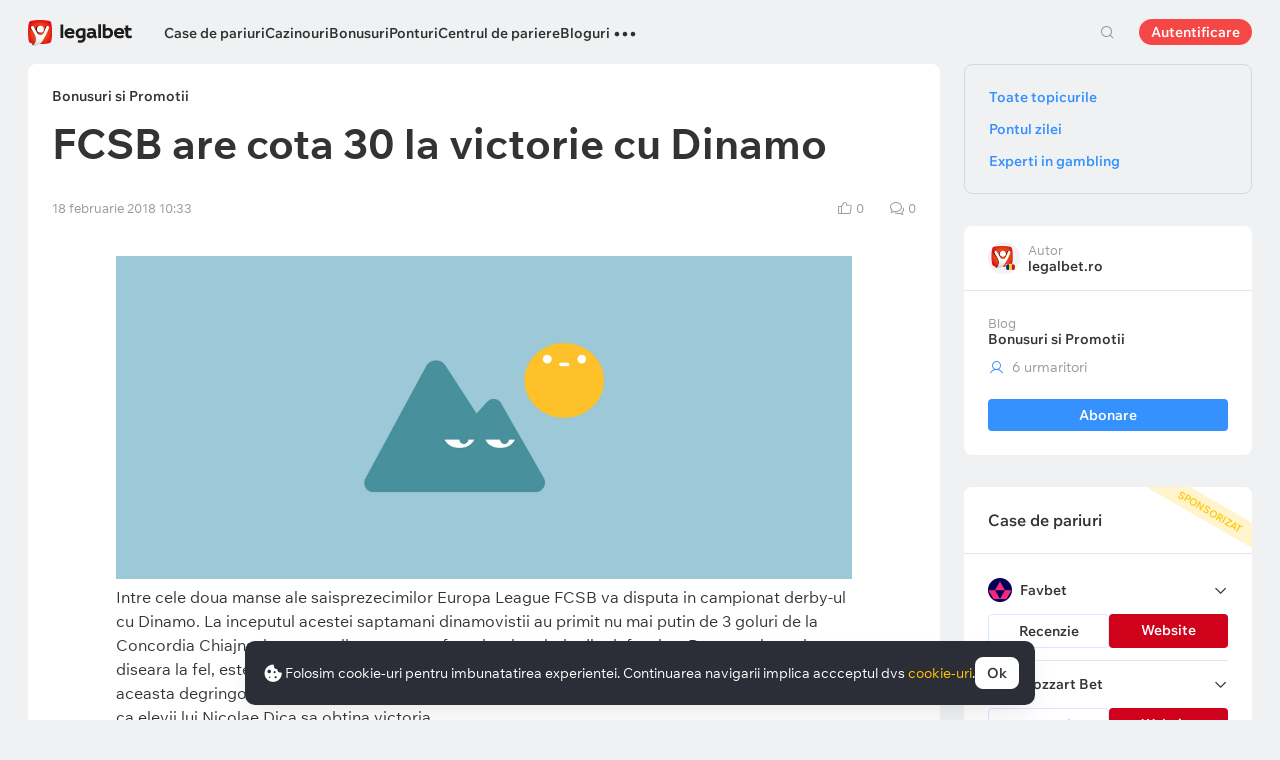

--- FILE ---
content_type: text/html; charset=UTF-8
request_url: https://legalbet.ro/alegerea-editorului/fcsb-are-cota-30-la-victorie-cu-dinamo/
body_size: 27764
content:

<!DOCTYPE html>
<html lang="ro">
<head>
    <meta charset="UTF-8">
    <meta name="viewport" content="width=device-width, initial-scale=1">
            <link rel="preload" href="/wp/fonts/legalbet-iconfont.ttf?5bfabeef95d825841caa" as="font" type="font/ttf" crossorigin>
<link rel="preload" href="/wp/fonts/WixMadeforText-Regular.woff2?1137aca054842fc7ec8c" as="font" type="font/woff2" crossorigin>
<link rel="preload" href="/wp/fonts/WixMadeforText-Bold.woff2?5e9e5e4bca623d8fbb12" as="font" type="font/woff2" crossorigin>
<link rel="preload" href="/wp/fonts/WixMadeforText-SemiBold.woff2?00865123f3f9809f1318" as="font" type="font/woff2" crossorigin>
<link rel="preload" href="https://cbzxy.com/ay/loader.js?v=1769438340" as="script" crossorigin>
<link rel="preconnect" href="https://mc.yandex.ru">
<link rel="preconnect" href="https://www.google-analytics.com">
<link rel="preconnect" href="https://www.googletagmanager.com">
<link rel="preconnect" href="https://socket.legalcdn.com">
        <link rel="preload" href="/wp/css/site-menu.css?3adb5cc69a6ae43523b8" as="style"><link rel="preload" href="/wp/css/app_css-links-slider.css?fa81aa47e1341fe70870" as="style"><link rel="preload" href="/wp/css/blogs.css?d9cabc4356ea96bf652c" as="style"><link rel="preload" href="/wp/css/81271.css?42de4d071bfa9c523441" as="style"><link rel="preload" href="/wp/css/app_css-blogs.css?c7bf16cc0e31796f317c" as="style"><link rel="preload" href="/wp/css/app_css-_slider-image-popup.css?59e9901e8e7f7d4c290c" as="style"><link rel="preload" href="/wp/css/bonuses-cards.css?aa30200473bc67c17600" as="style"><link rel="preload" href="/wp/css/plus-group.css?b59a34a4f01277b41456" as="style"><link rel="preload" href="/wp/css/app_css-_similar-matches.css?862c6485e11af2e48be7" as="style"><link rel="preload" href="/wp/css/app_css-_round-nav.css?066ff54d0d4c92f68251" as="style"><link rel="preload" href="/wp/css/node_modules-swiper-bundle.min.css?4dc49d4413a17629ac12" as="style"><link rel="preload" href="/wp/css/app_css-_slider-base.css?10233e473636f790c799" as="style"><link rel="stylesheet" href="/wp/css/app_css-_slider-base.css?10233e473636f790c799"><link rel="stylesheet" href="/wp/css/node_modules-swiper-bundle.min.css?4dc49d4413a17629ac12"><link rel="stylesheet" href="/wp/css/app_css-_round-nav.css?066ff54d0d4c92f68251"><link rel="stylesheet" href="/wp/css/app_css-_similar-matches.css?862c6485e11af2e48be7"><link rel="stylesheet" href="/wp/css/plus-group.css?b59a34a4f01277b41456"><link rel="stylesheet" href="/wp/css/bonuses-cards.css?aa30200473bc67c17600"><link rel="stylesheet" href="/wp/css/app_css-_slider-image-popup.css?59e9901e8e7f7d4c290c"><link rel="stylesheet" href="/wp/css/app_css-blogs.css?c7bf16cc0e31796f317c"><link rel="stylesheet" href="/wp/css/81271.css?42de4d071bfa9c523441"><link rel="stylesheet" href="/wp/css/blogs.css?d9cabc4356ea96bf652c"><link rel="stylesheet" href="/wp/css/app_css-links-slider.css?fa81aa47e1341fe70870"><link rel="stylesheet" href="/wp/css/site-menu.css?3adb5cc69a6ae43523b8">

    <style type="text/css">        .c-10001ro,.bar-10001ro:hover,.c-10001-gradientro{background:#6bbff6}.c-10002ro,.bar-10002ro:hover,.c-10002-gradientro{background:#147b45}.c-10003ro,.bar-10003ro:hover,.c-10003-gradientro{background:#0f1c2c}.c-10005ro,.bar-10005ro:hover,.c-10005-gradientro{background:#282828}.c-10006ro,.bar-10006ro:hover,.c-10006-gradientro{background:#fa6200}.c-10007ro,.bar-10007ro:hover,.c-10007-gradientro{background:#ffb90c}.c-10008ro,.bar-10008ro:hover,.c-10008-gradientro{background:#000000}.c-10009ro,.bar-10009ro:hover,.c-10009-gradientro{background:#ec1e27}.c-10010ro,.bar-10010ro:hover,.c-10010-gradientro{background:#e60001}.c-10011ro,.bar-10011ro:hover,.c-10011-gradientro{background:#000000}.c-10016ro,.bar-10016ro:hover,.c-10016-gradientro{background:#e84e0e}.c-10021ro,.bar-10021ro:hover,.c-10021-gradientro{background:#1d1d21}.c-10026ro,.bar-10026ro:hover,.c-10026-gradientro{background:#ee3224}.c-10031ro,.bar-10031ro:hover,.c-10031-gradientro{background:#e42313}.c-10041ro,.bar-10041ro:hover,.c-10041-gradientro{background:#181f29}.c-10046ro,.bar-10046ro:hover,.c-10046-gradientro{background:#002454}.c-10051ro,.bar-10051ro:hover,.c-10051-gradientro{background:#000000}.c-10056ro,.bar-10056ro:hover,.c-10056-gradientro{background:#171717}.c-10061ro,.bar-10061ro:hover,.c-10061-gradientro{background:#ffab2e}.c-10066ro,.bar-10066ro:hover,.c-10066-gradientro{background:#096303}.c-10071ro,.bar-10071ro:hover,.c-10071-gradientro{background:#0f2e5d}.c-10076ro,.bar-10076ro:hover,.c-10076-gradientro{background:#000000}.c-10081ro,.bar-10081ro:hover,.c-10081-gradientro{background:#df0000}.c-10087ro,.bar-10087ro:hover,.c-10087-gradientro{background:#000000}.c-10107ro,.bar-10107ro:hover,.c-10107-gradientro{background:#004d98}.c-999881ro,.bar-999881ro:hover,.c-999881-gradientro{background:#000112}.c-999901ro,.bar-999901ro:hover,.c-999901-gradientro{background:#151719}.c-999921ro,.bar-999921ro:hover,.c-999921-gradientro{background:#000000}.c-1005161ro,.bar-1005161ro:hover,.c-1005161-gradientro{background:#333333}.c-1005461ro,.bar-1005461ro:hover,.c-1005461-gradientro{background:#dd001a}.c-1005501ro,.bar-1005501ro:hover,.c-1005501-gradientro{background:#fd002d}.c-1005521ro,.bar-1005521ro:hover,.c-1005521-gradientro{background:#541e7b}.c-1005561ro,.bar-1005561ro:hover,.c-1005561-gradientro{background:#1e2430}.c-1005581ro,.bar-1005581ro:hover,.c-1005581-gradientro{background:#172b43}.c-1006401ro,.bar-1006401ro:hover,.c-1006401-gradientro{background:#24033f}.c-1006661ro,.bar-1006661ro:hover,.c-1006661-gradientro{background:#000000}.c-1006701ro,.bar-1006701ro:hover,.c-1006701-gradientro{background:#032379}.c-1008601ro,.bar-1008601ro:hover,.c-1008601-gradientro{background:#0f100f}.c-1008604ro,.bar-1008604ro:hover,.c-1008604-gradientro{background:#2a2a2d}.c-1008610ro,.bar-1008610ro:hover,.c-1008610-gradientro{background:#df4d1f}.c-1008611ro,.bar-1008611ro:hover,.c-1008611-gradientro{background:#000000}.c-1008613ro,.bar-1008613ro:hover,.c-1008613-gradientro{background:#161e2d}.c-1008614ro,.bar-1008614ro:hover,.c-1008614-gradientro{background:#000000}.c-1008623ro,.bar-1008623ro:hover,.c-1008623-gradientro{background:#131f2d}.c-1008635ro,.bar-1008635ro:hover,.c-1008635-gradientro{background:#242424}.c-1008636ro,.bar-1008636ro:hover,.c-1008636-gradientro{background:#c12026}.c-1008639ro,.bar-1008639ro:hover,.c-1008639-gradientro{background:#000000}.c-1008640ro,.bar-1008640ro:hover,.c-1008640-gradientro{background:#003166}.c-1008642ro,.bar-1008642ro:hover,.c-1008642-gradientro{background:#000000}.c-1008645ro,.bar-1008645ro:hover,.c-1008645-gradientro{background:#0d0c0c}.c-1008658ro,.bar-1008658ro:hover,.c-1008658-gradientro{background:#0d0d0d}.c-1008659ro,.bar-1008659ro:hover,.c-1008659-gradientro{background:#000000}.c-1008679ro,.bar-1008679ro:hover,.c-1008679-gradientro{background:#1f1a0f}.c-1008680ro,.bar-1008680ro:hover,.c-1008680-gradientro{background:#011443}.c-1008692ro,.bar-1008692ro:hover,.c-1008692-gradientro{background:#d80d83}.c-1008693ro,.bar-1008693ro:hover,.c-1008693-gradientro{background:#0d0d0d}.c-1008694ro,.bar-1008694ro:hover,.c-1008694-gradientro{background:#7ece40}.c-1008730ro,.bar-1008730ro:hover,.c-1008730-gradientro{background:#ff2d48}.c-1008748ro,.bar-1008748ro:hover,.c-1008748-gradientro{background:#0b2a46}.c-1008750ro,.bar-1008750ro:hover,.c-1008750-gradientro{background:#1f113a}.c-1008788ro,.bar-1008788ro:hover,.c-1008788-gradientro{background:#172a32}.c-1008802ro,.bar-1008802ro:hover,.c-1008802-gradientro{background:#000001}.c-1008805ro,.bar-1008805ro:hover,.c-1008805-gradientro{background:#0e1023}.c-1008809ro,.bar-1008809ro:hover,.c-1008809-gradientro{background:#090909}.c-1008811ro,.bar-1008811ro:hover,.c-1008811-gradientro{background:#b22426}.c-1008816ro,.bar-1008816ro:hover,.c-1008816-gradientro{background:#101c2e}.c-1008817ro,.bar-1008817ro:hover,.c-1008817-gradientro{background:#283747}
	</style>
        
         
    <meta http-equiv="X-UA-Compatible" content="IE=edge">
            <title>FCSB are cota 30 la victorie cu Dinamo</title>
                                    <meta name="description" content="In vederea derby-ului de diseara FCSB are cota 30 la victorie cu Dinamo, elevii lui Nicolae Dica venind dupa succesul din Europa League cu Lazio."/>
                
    
                        <link rel="shortcut icon" href="https://web.legalcdn.org/img/favicons4/favicon-48x48.ico" >
<link rel="shortcut icon" type="image/png" href="https://web.legalcdn.org/img/favicons4/favicon-48x48.png" >
<link rel="apple-touch-icon" href="https://web.legalcdn.org/wp/images/a2hs-daily/192x192.442db58ae7dac32d1cd3.png">
<link rel="mask-icon" href="https://web.legalcdn.org/img/favicons4/safari-pinned-tab.svg" color="#d0021b">
<meta name="theme-color" content="#ffffff">
            <link rel="manifest" href="/android/webmanifest.json" crossorigin="use-credentials">
        <meta name="msapplication-config" content="browserconfig.xml">
    <meta property="og:locale" content="ro_RO"/>
    <meta property="og:type" content="article"/>
    <meta property="og:site_name" content="legalbet.ro"/>
    <meta property="og:title" content="FCSB are cota 30 la victorie cu Dinamo"/>
    <meta property="og:description" content="In vederea derby-ului de diseara FCSB are cota 30 la victorie cu Dinamo, elevii lui Nicolae Dica venind dupa succesul din Europa League cu Lazio."/>
    <meta property="og:url" content="https://legalbet.ro/alegerea-editorului/fcsb-are-cota-30-la-victorie-cu-dinamo/"/>
    <meta name="twitter:url" content="https://legalbet.ro/alegerea-editorului/fcsb-are-cota-30-la-victorie-cu-dinamo/"/>
    <meta name="twitter:title" content="FCSB are cota 30 la victorie cu Dinamo"/>
    <meta name="twitter:description" content="In vederea derby-ului de diseara FCSB are cota 30 la victorie cu Dinamo, elevii lui Nicolae Dica venind dupa succesul din Europa League cu Lazio."/>
                                <meta name="yandex-verification" content="ecb28f890903e5e2" />
            
    	<meta property="og:image"  content="https://static.legalcdn.org/56/77/62ff70ec2e866_1660907756-2464x1080.jpeg" />
	<meta name="twitter:card" content="summary_large_image" />
	<meta name="twitter:image" content="https://static.legalcdn.org/56/77/62ff70ec2e866_1660907756-2464x1080.jpeg">
	<meta property="article:published_time" content="2018-02-18T10:33:32+02:00" />
	<meta property="article:modified_time" content="2018-02-18T10:33:32+02:00" />






                <link rel="canonical" href="https://legalbet.ro/alegerea-editorului/fcsb-are-cota-30-la-victorie-cu-dinamo/"/>
            
    
</head>

<body data-auth="0" class="is-legalbet is-not-mobile  light-theme-menu-flag" data-locale="ro">

<!--site header begin-->



<!--site header end-->

<div class="site-layout ">
    <main class="site-content ">
		                                                        
		        <header class="header site-header compact site-header_sticky     ">
            <div class="site-heaer__inner  ">
                <div class="container site-menu-container-js ">
					                    

<div class="site-header-new-menu-container">
	<div class="new-site-menu-vue ssr-vue-app"
		 data-data="{&quot;menu_items&quot;:[{&quot;id&quot;:&quot;89761de0-b6c7-439b-9229-7343c8e22fa8&quot;,&quot;url&quot;:&quot;&quot;,&quot;icon&quot;:&quot;&quot;,&quot;type&quot;:&quot;section&quot;,&quot;level&quot;:1,&quot;title&quot;:&quot;&quot;,&quot;status&quot;:&quot;&quot;,&quot;children&quot;:[{&quot;id&quot;:&quot;9db4b70d-9cb0-4c29-a582-67755cb341df&quot;,&quot;url&quot;:&quot;\/case-de-pariuri-licentiate\/&quot;,&quot;icon&quot;:&quot;rating&quot;,&quot;type&quot;:&quot;menu&quot;,&quot;level&quot;:1,&quot;title&quot;:&quot;Case de pariuri&quot;,&quot;status&quot;:&quot;&quot;,&quot;children&quot;:[{&quot;id&quot;:&quot;5aba3f33-f84c-4d05-b7d1-b801e8424bb4&quot;,&quot;url&quot;:&quot;&quot;,&quot;icon&quot;:&quot;&quot;,&quot;type&quot;:&quot;section&quot;,&quot;level&quot;:2,&quot;title&quot;:&quot;&quot;,&quot;status&quot;:&quot;&quot;,&quot;children&quot;:[{&quot;id&quot;:&quot;2bf15bbd-c2e1-42ab-b5d0-36e54b8dcd44&quot;,&quot;url&quot;:&quot;\/case-de-pariuri-licentiate\/&quot;,&quot;icon&quot;:&quot;&quot;,&quot;type&quot;:&quot;menu&quot;,&quot;level&quot;:2,&quot;title&quot;:&quot;Toate casele de pariuri&quot;,&quot;status&quot;:&quot;&quot;,&quot;children&quot;:[],&quot;iconPool&quot;:&quot;generalIconPool&quot;,&quot;isHidden&quot;:false,&quot;menuType&quot;:&quot;default&quot;,&quot;slimColumn&quot;:false,&quot;isDefaultShow&quot;:false,&quot;isHiddenDesktop&quot;:true,&quot;geoAllowedLocales&quot;:[]},{&quot;id&quot;:&quot;1c91a7fe-cd50-41b1-af92-a99277f9fc01&quot;,&quot;url&quot;:&quot;&quot;,&quot;icon&quot;:&quot;forecasts-2&quot;,&quot;type&quot;:&quot;menu&quot;,&quot;level&quot;:2,&quot;title&quot;:&quot;Rating casa de pariuri&quot;,&quot;status&quot;:&quot;&quot;,&quot;children&quot;:[{&quot;id&quot;:&quot;253e2a7b-6a84-4446-8f41-bb44b7db2147&quot;,&quot;url&quot;:&quot;&quot;,&quot;icon&quot;:&quot;&quot;,&quot;type&quot;:&quot;section&quot;,&quot;level&quot;:3,&quot;title&quot;:&quot;&quot;,&quot;status&quot;:&quot;&quot;,&quot;children&quot;:[{&quot;id&quot;:&quot;5ee4986f-f2e5-4ba4-928c-dbca242b4001&quot;,&quot;url&quot;:&quot;\/rating-bonus\/&quot;,&quot;icon&quot;:&quot;bonus-raiting&quot;,&quot;type&quot;:&quot;menu&quot;,&quot;level&quot;:3,&quot;title&quot;:&quot;Bonusuri favorabile&quot;,&quot;status&quot;:&quot;&quot;,&quot;children&quot;:[],&quot;iconPool&quot;:&quot;generalIconPool&quot;,&quot;isHidden&quot;:false,&quot;menuType&quot;:&quot;default&quot;,&quot;slimColumn&quot;:false,&quot;isDefaultShow&quot;:false,&quot;isHiddenDesktop&quot;:false,&quot;geoAllowedLocales&quot;:[]},{&quot;id&quot;:&quot;ecfaaaba-4018-4199-9817-c5d6b4548d6b&quot;,&quot;url&quot;:&quot;\/rating-oferta\/&quot;,&quot;icon&quot;:&quot;upright&quot;,&quot;type&quot;:&quot;menu&quot;,&quot;level&quot;:3,&quot;title&quot;:&quot;Cea mai bun\u0103 cot\u0103&quot;,&quot;status&quot;:&quot;&quot;,&quot;children&quot;:[],&quot;iconPool&quot;:&quot;generalIconPool&quot;,&quot;isHidden&quot;:false,&quot;menuType&quot;:&quot;default&quot;,&quot;slimColumn&quot;:false,&quot;isDefaultShow&quot;:false,&quot;isHiddenDesktop&quot;:false,&quot;geoAllowedLocales&quot;:[]},{&quot;id&quot;:&quot;4c828ca2-f6c2-4ae2-a029-5922b76c102f&quot;,&quot;url&quot;:&quot;\/rating-utilizator\/&quot;,&quot;icon&quot;:&quot;like&quot;,&quot;type&quot;:&quot;menu&quot;,&quot;level&quot;:3,&quot;title&quot;:&quot;Selec\u021bia utilizatorilor&quot;,&quot;status&quot;:&quot;&quot;,&quot;children&quot;:[],&quot;iconPool&quot;:&quot;generalIconPool&quot;,&quot;isHidden&quot;:false,&quot;menuType&quot;:&quot;default&quot;,&quot;slimColumn&quot;:false,&quot;isDefaultShow&quot;:false,&quot;isHiddenDesktop&quot;:false,&quot;geoAllowedLocales&quot;:[]},{&quot;id&quot;:&quot;64b7eafd-f4fa-4a78-b072-3786e9824395&quot;,&quot;url&quot;:&quot;\/rating-cote\/&quot;,&quot;icon&quot;:&quot;percent&quot;,&quot;type&quot;:&quot;menu&quot;,&quot;level&quot;:3,&quot;title&quot;:&quot;Cote&quot;,&quot;status&quot;:&quot;&quot;,&quot;children&quot;:[],&quot;iconPool&quot;:&quot;generalIconPool&quot;,&quot;isHidden&quot;:false,&quot;menuType&quot;:&quot;default&quot;,&quot;slimColumn&quot;:false,&quot;isDefaultShow&quot;:false,&quot;isHiddenDesktop&quot;:false,&quot;geoAllowedLocales&quot;:[]},{&quot;id&quot;:&quot;6b04dcb7-ef25-4fc7-a3f9-6d932fc3465c&quot;,&quot;url&quot;:&quot;\/case-de-pariuri\/sets\/internationale\/&quot;,&quot;icon&quot;:&quot;globe&quot;,&quot;type&quot;:&quot;menu&quot;,&quot;level&quot;:3,&quot;title&quot;:&quot;Case de pariuri interna\u021bionale&quot;,&quot;status&quot;:&quot;&quot;,&quot;children&quot;:[],&quot;iconPool&quot;:&quot;generalIconPool&quot;,&quot;isHidden&quot;:false,&quot;menuType&quot;:&quot;default&quot;,&quot;slimColumn&quot;:false,&quot;isDefaultShow&quot;:false,&quot;isHiddenDesktop&quot;:false,&quot;geoAllowedLocales&quot;:[]},{&quot;id&quot;:&quot;2ef644d3-653c-45c9-8de9-222c90c9e195&quot;,&quot;url&quot;:&quot;\/rating-live\/&quot;,&quot;icon&quot;:&quot;live&quot;,&quot;type&quot;:&quot;menu&quot;,&quot;level&quot;:3,&quot;title&quot;:&quot;Pariuri Live&quot;,&quot;status&quot;:&quot;&quot;,&quot;children&quot;:[],&quot;iconPool&quot;:&quot;generalIconPool&quot;,&quot;isHidden&quot;:false,&quot;menuType&quot;:&quot;default&quot;,&quot;slimColumn&quot;:false,&quot;isDefaultShow&quot;:false,&quot;isHiddenDesktop&quot;:false,&quot;geoAllowedLocales&quot;:[]},{&quot;id&quot;:&quot;1c20f46b-b494-440a-a0e9-4ad327fba297&quot;,&quot;url&quot;:&quot;\/rating-cybersport\/&quot;,&quot;icon&quot;:&quot;cybersport&quot;,&quot;type&quot;:&quot;menu&quot;,&quot;level&quot;:3,&quot;title&quot;:&quot;Pariuri pe E-sports&quot;,&quot;status&quot;:&quot;&quot;,&quot;children&quot;:[],&quot;iconPool&quot;:&quot;generalIconPool&quot;,&quot;isHidden&quot;:false,&quot;menuType&quot;:&quot;default&quot;,&quot;slimColumn&quot;:false,&quot;isDefaultShow&quot;:false,&quot;isHiddenDesktop&quot;:false,&quot;geoAllowedLocales&quot;:[]}],&quot;iconPool&quot;:&quot;generalIconPool&quot;,&quot;isHidden&quot;:false,&quot;menuType&quot;:&quot;default&quot;,&quot;slimColumn&quot;:false,&quot;isDefaultShow&quot;:false,&quot;isHiddenDesktop&quot;:false,&quot;geoAllowedLocales&quot;:[]}],&quot;iconPool&quot;:&quot;generalIconPool&quot;,&quot;isHidden&quot;:false,&quot;menuType&quot;:&quot;default&quot;,&quot;slimColumn&quot;:false,&quot;isDefaultShow&quot;:true,&quot;isHiddenDesktop&quot;:false,&quot;geoAllowedLocales&quot;:[]},{&quot;id&quot;:&quot;c7fa761b-7357-4aab-b352-09b5991c1008&quot;,&quot;url&quot;:&quot;\/aplicatii-pariuri-sportive\/&quot;,&quot;icon&quot;:&quot;mobile&quot;,&quot;type&quot;:&quot;menu&quot;,&quot;level&quot;:2,&quot;title&quot;:&quot;Versiune mobil\u0103&quot;,&quot;status&quot;:&quot;&quot;,&quot;children&quot;:[],&quot;iconPool&quot;:&quot;generalIconPool&quot;,&quot;isHidden&quot;:false,&quot;menuType&quot;:&quot;default&quot;,&quot;slimColumn&quot;:false,&quot;isDefaultShow&quot;:false,&quot;isHiddenDesktop&quot;:false,&quot;geoAllowedLocales&quot;:[]},{&quot;id&quot;:&quot;41b99a4d-8af5-4925-9c08-74a368c2fc6e&quot;,&quot;url&quot;:&quot;&quot;,&quot;icon&quot;:&quot;handball&quot;,&quot;type&quot;:&quot;menu&quot;,&quot;level&quot;:2,&quot;title&quot;:&quot;De sport&quot;,&quot;status&quot;:&quot;&quot;,&quot;children&quot;:[{&quot;id&quot;:&quot;359cc046-68f7-4a65-931d-4671597f590e&quot;,&quot;url&quot;:&quot;&quot;,&quot;icon&quot;:&quot;&quot;,&quot;type&quot;:&quot;section&quot;,&quot;level&quot;:3,&quot;title&quot;:&quot;&quot;,&quot;status&quot;:&quot;&quot;,&quot;children&quot;:[{&quot;id&quot;:&quot;054a8433-d103-4c16-b555-f149c7f16dad&quot;,&quot;url&quot;:&quot;\/case-de-pariuri\/sets\/tenis\/&quot;,&quot;icon&quot;:&quot;tennis&quot;,&quot;type&quot;:&quot;menu&quot;,&quot;level&quot;:3,&quot;title&quot;:&quot;Tenis&quot;,&quot;status&quot;:&quot;&quot;,&quot;children&quot;:[],&quot;iconPool&quot;:&quot;generalIconPool&quot;,&quot;isHidden&quot;:false,&quot;menuType&quot;:&quot;default&quot;,&quot;slimColumn&quot;:false,&quot;isDefaultShow&quot;:false,&quot;isHiddenDesktop&quot;:false,&quot;geoAllowedLocales&quot;:[]},{&quot;id&quot;:&quot;4b75669e-dc39-46c2-a5cd-12fd64e8d01e&quot;,&quot;url&quot;:&quot;\/case-de-pariuri\/sets\/baschet\/&quot;,&quot;icon&quot;:&quot;basketball&quot;,&quot;type&quot;:&quot;menu&quot;,&quot;level&quot;:3,&quot;title&quot;:&quot;Baschet&quot;,&quot;status&quot;:&quot;&quot;,&quot;children&quot;:[],&quot;iconPool&quot;:&quot;generalIconPool&quot;,&quot;isHidden&quot;:false,&quot;menuType&quot;:&quot;default&quot;,&quot;slimColumn&quot;:false,&quot;isDefaultShow&quot;:false,&quot;isHiddenDesktop&quot;:false,&quot;geoAllowedLocales&quot;:[]},{&quot;id&quot;:&quot;447f8e42-3366-4d9a-a6b9-44ebfe193235&quot;,&quot;url&quot;:&quot;\/case-de-pariuri\/sets\/box\/&quot;,&quot;icon&quot;:&quot;boxing&quot;,&quot;type&quot;:&quot;menu&quot;,&quot;level&quot;:3,&quot;title&quot;:&quot;Box&quot;,&quot;status&quot;:&quot;&quot;,&quot;children&quot;:[],&quot;iconPool&quot;:&quot;generalIconPool&quot;,&quot;isHidden&quot;:false,&quot;menuType&quot;:&quot;default&quot;,&quot;slimColumn&quot;:false,&quot;isDefaultShow&quot;:false,&quot;isHiddenDesktop&quot;:false,&quot;geoAllowedLocales&quot;:[]},{&quot;id&quot;:&quot;7bf232f1-9b55-4a4f-b1cb-3df9aa88ad66&quot;,&quot;url&quot;:&quot;\/case-de-pariuri\/sets\/formula-1\/&quot;,&quot;icon&quot;:&quot;f1&quot;,&quot;type&quot;:&quot;menu&quot;,&quot;level&quot;:3,&quot;title&quot;:&quot;Formula 1&quot;,&quot;status&quot;:&quot;&quot;,&quot;children&quot;:[],&quot;iconPool&quot;:&quot;generalIconPool&quot;,&quot;isHidden&quot;:false,&quot;menuType&quot;:&quot;default&quot;,&quot;slimColumn&quot;:false,&quot;isDefaultShow&quot;:false,&quot;isHiddenDesktop&quot;:false,&quot;geoAllowedLocales&quot;:[]},{&quot;id&quot;:&quot;5f3bf7e4-c1e0-4b99-88d5-dd1be50afcbd&quot;,&quot;url&quot;:&quot;\/case-de-pariuri\/sets\/fotbal\/&quot;,&quot;icon&quot;:&quot;football-total&quot;,&quot;type&quot;:&quot;menu&quot;,&quot;level&quot;:3,&quot;title&quot;:&quot;Fotbal&quot;,&quot;status&quot;:&quot;&quot;,&quot;children&quot;:[],&quot;iconPool&quot;:&quot;generalIconPool&quot;,&quot;isHidden&quot;:false,&quot;menuType&quot;:&quot;default&quot;,&quot;slimColumn&quot;:false,&quot;isDefaultShow&quot;:false,&quot;isHiddenDesktop&quot;:false,&quot;geoAllowedLocales&quot;:[]},{&quot;id&quot;:&quot;72f6527c-cc56-447f-a90d-c9862c2c76ed&quot;,&quot;url&quot;:&quot;\/case-de-pariuri\/sets\/volei\/&quot;,&quot;icon&quot;:&quot;volleyball&quot;,&quot;type&quot;:&quot;menu&quot;,&quot;level&quot;:3,&quot;title&quot;:&quot;Volei&quot;,&quot;status&quot;:&quot;&quot;,&quot;children&quot;:[],&quot;iconPool&quot;:&quot;generalIconPool&quot;,&quot;isHidden&quot;:false,&quot;menuType&quot;:&quot;default&quot;,&quot;slimColumn&quot;:false,&quot;isDefaultShow&quot;:false,&quot;isHiddenDesktop&quot;:false,&quot;geoAllowedLocales&quot;:[]},{&quot;id&quot;:&quot;bd520738-56de-43b6-bf4e-93ac03c97470&quot;,&quot;url&quot;:&quot;\/case-de-pariuri\/sets\/nba\/&quot;,&quot;icon&quot;:&quot;basketball&quot;,&quot;type&quot;:&quot;menu&quot;,&quot;level&quot;:3,&quot;title&quot;:&quot;NBA&quot;,&quot;status&quot;:&quot;&quot;,&quot;children&quot;:[],&quot;iconPool&quot;:&quot;generalIconPool&quot;,&quot;isHidden&quot;:false,&quot;menuType&quot;:&quot;default&quot;,&quot;slimColumn&quot;:false,&quot;isDefaultShow&quot;:false,&quot;isHiddenDesktop&quot;:false,&quot;geoAllowedLocales&quot;:[]},{&quot;id&quot;:&quot;3623b895-a1eb-45ec-aacc-88abc5852c6c&quot;,&quot;url&quot;:&quot;\/case-de-pariuri\/sets\/ufc\/&quot;,&quot;icon&quot;:&quot;mma&quot;,&quot;type&quot;:&quot;menu&quot;,&quot;level&quot;:3,&quot;title&quot;:&quot;UFC&quot;,&quot;status&quot;:&quot;&quot;,&quot;children&quot;:[],&quot;iconPool&quot;:&quot;generalIconPool&quot;,&quot;isHidden&quot;:false,&quot;menuType&quot;:&quot;default&quot;,&quot;slimColumn&quot;:false,&quot;isDefaultShow&quot;:false,&quot;isHiddenDesktop&quot;:false,&quot;geoAllowedLocales&quot;:[]}],&quot;iconPool&quot;:&quot;generalIconPool&quot;,&quot;isHidden&quot;:false,&quot;menuType&quot;:&quot;default&quot;,&quot;slimColumn&quot;:false,&quot;isDefaultShow&quot;:false,&quot;isHiddenDesktop&quot;:false,&quot;geoAllowedLocales&quot;:[]}],&quot;iconPool&quot;:&quot;generalIconPool&quot;,&quot;isHidden&quot;:false,&quot;menuType&quot;:&quot;default&quot;,&quot;slimColumn&quot;:false,&quot;isDefaultShow&quot;:false,&quot;isHiddenDesktop&quot;:false,&quot;geoAllowedLocales&quot;:[]}],&quot;iconPool&quot;:&quot;generalIconPool&quot;,&quot;isHidden&quot;:false,&quot;isDefaultShow&quot;:false,&quot;geoAllowedLocales&quot;:[]}],&quot;iconPool&quot;:&quot;generalIconPool&quot;,&quot;isHidden&quot;:false,&quot;isDefaultShow&quot;:false,&quot;geoAllowedLocales&quot;:[]},{&quot;id&quot;:&quot;26217c6b-9fb8-4a62-8835-97c2196e85ba&quot;,&quot;url&quot;:&quot;\/cazinouri\/&quot;,&quot;icon&quot;:&quot;casino&quot;,&quot;type&quot;:&quot;menu&quot;,&quot;level&quot;:1,&quot;title&quot;:&quot;Cazinouri&quot;,&quot;status&quot;:&quot;&quot;,&quot;children&quot;:[{&quot;id&quot;:&quot;bc3eaf4f-80f8-4f79-984c-d34bc768f49b&quot;,&quot;url&quot;:&quot;&quot;,&quot;icon&quot;:&quot;&quot;,&quot;type&quot;:&quot;section&quot;,&quot;level&quot;:2,&quot;title&quot;:&quot;&quot;,&quot;status&quot;:&quot;&quot;,&quot;children&quot;:[{&quot;id&quot;:&quot;61b662c8-89ee-4a38-aa95-c822eb7e841e&quot;,&quot;url&quot;:&quot;\/cazinouri\/&quot;,&quot;icon&quot;:&quot;casino&quot;,&quot;type&quot;:&quot;menu&quot;,&quot;level&quot;:2,&quot;title&quot;:&quot;Toate cazinourile online&quot;,&quot;status&quot;:&quot;&quot;,&quot;children&quot;:[],&quot;iconPool&quot;:&quot;generalIconPool&quot;,&quot;isHidden&quot;:false,&quot;isDefaultShow&quot;:false,&quot;isHiddenDesktop&quot;:true,&quot;geoAllowedLocales&quot;:[]},{&quot;id&quot;:&quot;ce4fa0b4-1936-40ed-9451-ebb49795daca&quot;,&quot;url&quot;:&quot;&quot;,&quot;icon&quot;:&quot;roulette&quot;,&quot;type&quot;:&quot;menu&quot;,&quot;level&quot;:2,&quot;title&quot;:&quot;Tipuri de cazinouri&quot;,&quot;status&quot;:&quot;&quot;,&quot;children&quot;:[{&quot;id&quot;:&quot;86d11439-b534-4395-b71d-7e64345e39dc&quot;,&quot;url&quot;:&quot;&quot;,&quot;icon&quot;:&quot;&quot;,&quot;type&quot;:&quot;section&quot;,&quot;level&quot;:3,&quot;title&quot;:&quot;&quot;,&quot;status&quot;:&quot;&quot;,&quot;children&quot;:[{&quot;id&quot;:&quot;1c565d74-41ff-4f5c-8a7f-f0a8bf4b9c40&quot;,&quot;url&quot;:&quot;\/cazinouri\/sets\/depunere-minima\/&quot;,&quot;icon&quot;:&quot;&quot;,&quot;type&quot;:&quot;menu&quot;,&quot;level&quot;:3,&quot;title&quot;:&quot;Cazinouri Cu Depunere Minim\u0103&quot;,&quot;status&quot;:&quot;&quot;,&quot;children&quot;:[],&quot;iconPool&quot;:&quot;generalIconPool&quot;,&quot;isHidden&quot;:false,&quot;menuType&quot;:&quot;default&quot;,&quot;slimColumn&quot;:false,&quot;isDefaultShow&quot;:false,&quot;isHiddenDesktop&quot;:false,&quot;geoAllowedLocales&quot;:[]},{&quot;id&quot;:&quot;42b1a46f-ef4c-4af5-ba82-0101568f4759&quot;,&quot;url&quot;:&quot;\/cazinouri\/sets\/depunere-minima-10-lei\/&quot;,&quot;icon&quot;:&quot;&quot;,&quot;type&quot;:&quot;menu&quot;,&quot;level&quot;:3,&quot;title&quot;:&quot;Cazinouri Depunere Minim\u0103 10 Lei&quot;,&quot;status&quot;:&quot;&quot;,&quot;children&quot;:[],&quot;iconPool&quot;:&quot;generalIconPool&quot;,&quot;isHidden&quot;:false,&quot;menuType&quot;:&quot;default&quot;,&quot;slimColumn&quot;:false,&quot;isDefaultShow&quot;:false,&quot;isHiddenDesktop&quot;:false,&quot;geoAllowedLocales&quot;:[]},{&quot;id&quot;:&quot;0b8f63f6-22f4-4ec3-a2aa-b4d831788838&quot;,&quot;url&quot;:&quot;\/cazinouri\/sets\/bani-reali\/&quot;,&quot;icon&quot;:&quot;&quot;,&quot;type&quot;:&quot;menu&quot;,&quot;level&quot;:3,&quot;title&quot;:&quot;Cazinouri Pe Bani Reali&quot;,&quot;status&quot;:&quot;&quot;,&quot;children&quot;:[],&quot;iconPool&quot;:&quot;generalIconPool&quot;,&quot;isHidden&quot;:false,&quot;menuType&quot;:&quot;default&quot;,&quot;slimColumn&quot;:false,&quot;isDefaultShow&quot;:false,&quot;isHiddenDesktop&quot;:false,&quot;geoAllowedLocales&quot;:[]},{&quot;id&quot;:&quot;e9f6d801-757b-4977-91f6-a16fa65dd2c4&quot;,&quot;url&quot;:&quot;\/cazinouri\/sets\/cazinouri-mobile\/&quot;,&quot;icon&quot;:&quot;&quot;,&quot;type&quot;:&quot;menu&quot;,&quot;level&quot;:3,&quot;title&quot;:&quot;Cazinouri Pe Mobil&quot;,&quot;status&quot;:&quot;&quot;,&quot;children&quot;:[],&quot;iconPool&quot;:&quot;generalIconPool&quot;,&quot;isHidden&quot;:false,&quot;menuType&quot;:&quot;default&quot;,&quot;slimColumn&quot;:false,&quot;isDefaultShow&quot;:false,&quot;isHiddenDesktop&quot;:false,&quot;geoAllowedLocales&quot;:[]},{&quot;id&quot;:&quot;9f655b45-514e-4fd5-a31e-0552ce0c2324&quot;,&quot;url&quot;:&quot;\/cazinouri\/sets\/straine\/&quot;,&quot;icon&quot;:&quot;&quot;,&quot;type&quot;:&quot;menu&quot;,&quot;level&quot;:3,&quot;title&quot;:&quot;Cazinouri str\u0103ine &quot;,&quot;status&quot;:&quot;&quot;,&quot;children&quot;:[],&quot;iconPool&quot;:&quot;generalIconPool&quot;,&quot;isHidden&quot;:false,&quot;menuType&quot;:&quot;default&quot;,&quot;slimColumn&quot;:false,&quot;isDefaultShow&quot;:false,&quot;isHiddenDesktop&quot;:false,&quot;geoAllowedLocales&quot;:[]},{&quot;id&quot;:&quot;ea4d7b61-cf2e-48f9-b937-e1dfb2199433&quot;,&quot;url&quot;:&quot;\/cazinouri\/sets\/care-platesc\/&quot;,&quot;icon&quot;:&quot;&quot;,&quot;type&quot;:&quot;menu&quot;,&quot;level&quot;:3,&quot;title&quot;:&quot;Cazinouri Care Pl\u0103tesc&quot;,&quot;status&quot;:&quot;&quot;,&quot;children&quot;:[],&quot;iconPool&quot;:&quot;generalIconPool&quot;,&quot;isHidden&quot;:false,&quot;menuType&quot;:&quot;default&quot;,&quot;slimColumn&quot;:false,&quot;isDefaultShow&quot;:false,&quot;isHiddenDesktop&quot;:false,&quot;geoAllowedLocales&quot;:[]},{&quot;id&quot;:&quot;2010e0ae-c70d-498c-960d-52bfc241f38a&quot;,&quot;url&quot;:&quot;\/cazinouri\/live\/&quot;,&quot;icon&quot;:&quot;&quot;,&quot;type&quot;:&quot;menu&quot;,&quot;level&quot;:3,&quot;title&quot;:&quot;Live casino&quot;,&quot;status&quot;:&quot;&quot;,&quot;children&quot;:[],&quot;iconPool&quot;:&quot;generalIconPool&quot;,&quot;isHidden&quot;:false,&quot;menuType&quot;:&quot;default&quot;,&quot;slimColumn&quot;:false,&quot;isDefaultShow&quot;:false,&quot;isHiddenDesktop&quot;:false,&quot;geoAllowedLocales&quot;:[]}],&quot;iconPool&quot;:&quot;generalIconPool&quot;,&quot;isHidden&quot;:false,&quot;menuType&quot;:&quot;default&quot;,&quot;slimColumn&quot;:false,&quot;isDefaultShow&quot;:false,&quot;isHiddenDesktop&quot;:false,&quot;geoAllowedLocales&quot;:[]}],&quot;iconPool&quot;:&quot;generalIconPool&quot;,&quot;isHidden&quot;:false,&quot;menuType&quot;:&quot;default&quot;,&quot;slimColumn&quot;:false,&quot;isDefaultShow&quot;:false,&quot;isHiddenDesktop&quot;:false,&quot;geoAllowedLocales&quot;:[]},{&quot;id&quot;:&quot;6340b86d-f2d7-4c26-9ea5-9eb083d2ad9c&quot;,&quot;url&quot;:&quot;&quot;,&quot;icon&quot;:&quot;bonus-fill&quot;,&quot;type&quot;:&quot;menu&quot;,&quot;level&quot;:2,&quot;title&quot;:&quot;Bonusuri de cazino&quot;,&quot;status&quot;:&quot;&quot;,&quot;children&quot;:[{&quot;id&quot;:&quot;57f3eb86-81a9-4bf4-8b31-782ec420f371&quot;,&quot;url&quot;:&quot;&quot;,&quot;icon&quot;:&quot;&quot;,&quot;type&quot;:&quot;section&quot;,&quot;level&quot;:3,&quot;title&quot;:&quot;&quot;,&quot;status&quot;:&quot;&quot;,&quot;children&quot;:[{&quot;id&quot;:&quot;ba1d1fc3-13c0-4a2b-93c5-8c611d9218f4&quot;,&quot;url&quot;:&quot;\/cazinouri\/bonusuri\/&quot;,&quot;icon&quot;:&quot;&quot;,&quot;type&quot;:&quot;menu&quot;,&quot;level&quot;:3,&quot;title&quot;:&quot;Cazinouri cu bonusuri&quot;,&quot;status&quot;:&quot;&quot;,&quot;children&quot;:[],&quot;iconPool&quot;:&quot;generalIconPool&quot;,&quot;isHidden&quot;:false,&quot;menuType&quot;:&quot;default&quot;,&quot;slimColumn&quot;:false,&quot;isDefaultShow&quot;:false,&quot;isHiddenDesktop&quot;:false,&quot;geoAllowedLocales&quot;:[]},{&quot;id&quot;:&quot;8ba63cc4-0cbc-4c35-87cc-9277c575c403&quot;,&quot;url&quot;:&quot;\/cazinouri\/bonusuri\/bonusuri-la-inregistrare\/&quot;,&quot;icon&quot;:&quot;&quot;,&quot;type&quot;:&quot;menu&quot;,&quot;level&quot;:3,&quot;title&quot;:&quot;Bonus de Bun Venit&quot;,&quot;status&quot;:&quot;&quot;,&quot;children&quot;:[],&quot;iconPool&quot;:&quot;generalIconPool&quot;,&quot;isHidden&quot;:false,&quot;menuType&quot;:&quot;default&quot;,&quot;slimColumn&quot;:false,&quot;isDefaultShow&quot;:false,&quot;isHiddenDesktop&quot;:false,&quot;geoAllowedLocales&quot;:[]},{&quot;id&quot;:&quot;37961800-5bc1-4c7c-8ef8-994188b4e157&quot;,&quot;url&quot;:&quot;\/cazinouri\/bonusuri\/bonusuri-fara-depunere\/&quot;,&quot;icon&quot;:&quot;&quot;,&quot;type&quot;:&quot;menu&quot;,&quot;level&quot;:3,&quot;title&quot;:&quot;Bonusuri Casino F\u0103r\u0103 Depunere&quot;,&quot;status&quot;:&quot;&quot;,&quot;children&quot;:[],&quot;iconPool&quot;:&quot;generalIconPool&quot;,&quot;isHidden&quot;:false,&quot;menuType&quot;:&quot;default&quot;,&quot;slimColumn&quot;:false,&quot;isDefaultShow&quot;:false,&quot;isHiddenDesktop&quot;:false,&quot;geoAllowedLocales&quot;:[]},{&quot;id&quot;:&quot;9bdb07a9-cac6-46e5-acd9-09e2e335ba81&quot;,&quot;url&quot;:&quot;\/cazinouri\/rotiri-gratuite\/&quot;,&quot;icon&quot;:&quot;&quot;,&quot;type&quot;:&quot;menu&quot;,&quot;level&quot;:3,&quot;title&quot;:&quot;Rotiri Gratuite&quot;,&quot;status&quot;:&quot;&quot;,&quot;children&quot;:[],&quot;iconPool&quot;:&quot;generalIconPool&quot;,&quot;isHidden&quot;:false,&quot;menuType&quot;:&quot;default&quot;,&quot;slimColumn&quot;:false,&quot;isDefaultShow&quot;:false,&quot;isHiddenDesktop&quot;:false,&quot;geoAllowedLocales&quot;:[]},{&quot;id&quot;:&quot;4a5f12db-4f09-4c77-b5d4-38ca7fade8ff&quot;,&quot;url&quot;:&quot;\/cazinouri\/bonusuri\/fara-rulaj\/&quot;,&quot;icon&quot;:&quot;&quot;,&quot;type&quot;:&quot;menu&quot;,&quot;level&quot;:3,&quot;title&quot;:&quot;Bonus f\u0103r\u0103 rulaj&quot;,&quot;status&quot;:&quot;&quot;,&quot;children&quot;:[],&quot;iconPool&quot;:&quot;generalIconPool&quot;,&quot;isHidden&quot;:false,&quot;menuType&quot;:&quot;default&quot;,&quot;slimColumn&quot;:false,&quot;isDefaultShow&quot;:false,&quot;isHiddenDesktop&quot;:false,&quot;geoAllowedLocales&quot;:[]},{&quot;id&quot;:&quot;73892248-4d7b-4205-b378-0bf3ae484d6b&quot;,&quot;url&quot;:&quot;\/cazinouri\/sets\/roata-norocului\/&quot;,&quot;icon&quot;:&quot;&quot;,&quot;type&quot;:&quot;menu&quot;,&quot;level&quot;:3,&quot;title&quot;:&quot;Roata Norocului&quot;,&quot;status&quot;:&quot;&quot;,&quot;children&quot;:[],&quot;iconPool&quot;:&quot;generalIconPool&quot;,&quot;isHidden&quot;:false,&quot;menuType&quot;:&quot;default&quot;,&quot;slimColumn&quot;:false,&quot;isDefaultShow&quot;:false,&quot;isHiddenDesktop&quot;:false,&quot;geoAllowedLocales&quot;:[]}],&quot;iconPool&quot;:&quot;generalIconPool&quot;,&quot;isHidden&quot;:false,&quot;menuType&quot;:&quot;default&quot;,&quot;slimColumn&quot;:false,&quot;isDefaultShow&quot;:false,&quot;isHiddenDesktop&quot;:false,&quot;geoAllowedLocales&quot;:[]}],&quot;iconPool&quot;:&quot;generalIconPool&quot;,&quot;isHidden&quot;:false,&quot;menuType&quot;:&quot;default&quot;,&quot;slimColumn&quot;:false,&quot;isDefaultShow&quot;:true,&quot;isHiddenDesktop&quot;:false,&quot;geoAllowedLocales&quot;:[]},{&quot;id&quot;:&quot;bd183732-0cc6-4f9b-9417-1439564820d6&quot;,&quot;url&quot;:&quot;&quot;,&quot;icon&quot;:&quot;money&quot;,&quot;type&quot;:&quot;menu&quot;,&quot;level&quot;:2,&quot;title&quot;:&quot;Dup\u0103 metoda de plat\u0103&quot;,&quot;status&quot;:&quot;&quot;,&quot;children&quot;:[{&quot;id&quot;:&quot;76c1a424-4c3e-406d-a9da-903083d47cef&quot;,&quot;url&quot;:&quot;&quot;,&quot;icon&quot;:&quot;&quot;,&quot;type&quot;:&quot;section&quot;,&quot;level&quot;:3,&quot;title&quot;:&quot;&quot;,&quot;status&quot;:&quot;&quot;,&quot;children&quot;:[{&quot;id&quot;:&quot;3a969aac-8392-4885-b3a5-f24e26a57b96&quot;,&quot;url&quot;:&quot;\/cazinouri\/sets\/abon\/&quot;,&quot;icon&quot;:&quot;&quot;,&quot;type&quot;:&quot;menu&quot;,&quot;level&quot;:3,&quot;title&quot;:&quot;Abon&quot;,&quot;status&quot;:&quot;&quot;,&quot;children&quot;:[],&quot;iconPool&quot;:&quot;generalIconPool&quot;,&quot;isHidden&quot;:false,&quot;menuType&quot;:&quot;default&quot;,&quot;slimColumn&quot;:false,&quot;isDefaultShow&quot;:false,&quot;isHiddenDesktop&quot;:false,&quot;geoAllowedLocales&quot;:[]},{&quot;id&quot;:&quot;807ffe9a-06be-43b0-964e-6b270ab925e7&quot;,&quot;url&quot;:&quot;\/cazinouri\/sets\/agency\/&quot;,&quot;icon&quot;:&quot;&quot;,&quot;type&quot;:&quot;menu&quot;,&quot;level&quot;:3,&quot;title&quot;:&quot;Agen\u021bie  &quot;,&quot;status&quot;:&quot;&quot;,&quot;children&quot;:[],&quot;iconPool&quot;:&quot;generalIconPool&quot;,&quot;isHidden&quot;:false,&quot;menuType&quot;:&quot;default&quot;,&quot;slimColumn&quot;:false,&quot;isDefaultShow&quot;:false,&quot;isHiddenDesktop&quot;:false,&quot;geoAllowedLocales&quot;:[]},{&quot;id&quot;:&quot;958912da-7012-48e9-bc99-88409833e702&quot;,&quot;url&quot;:&quot;\/cazinouri\/sets\/aircash\/&quot;,&quot;icon&quot;:&quot;&quot;,&quot;type&quot;:&quot;menu&quot;,&quot;level&quot;:3,&quot;title&quot;:&quot;Aircash&quot;,&quot;status&quot;:&quot;&quot;,&quot;children&quot;:[],&quot;iconPool&quot;:&quot;generalIconPool&quot;,&quot;isHidden&quot;:false,&quot;menuType&quot;:&quot;default&quot;,&quot;slimColumn&quot;:false,&quot;isDefaultShow&quot;:false,&quot;isHiddenDesktop&quot;:false,&quot;geoAllowedLocales&quot;:[]},{&quot;id&quot;:&quot;e588142c-e4da-4dbe-8164-62d04323e76a&quot;,&quot;url&quot;:&quot;\/cazinouri\/sets\/apple-pay\/&quot;,&quot;icon&quot;:&quot;&quot;,&quot;type&quot;:&quot;menu&quot;,&quot;level&quot;:3,&quot;title&quot;:&quot;Apple Pay&quot;,&quot;status&quot;:&quot;&quot;,&quot;children&quot;:[],&quot;iconPool&quot;:&quot;generalIconPool&quot;,&quot;isHidden&quot;:false,&quot;menuType&quot;:&quot;default&quot;,&quot;slimColumn&quot;:false,&quot;isDefaultShow&quot;:false,&quot;isHiddenDesktop&quot;:false,&quot;geoAllowedLocales&quot;:[]},{&quot;id&quot;:&quot;f6bc0c23-d898-42f7-9b5f-0659fd2c2af4&quot;,&quot;url&quot;:&quot;\/cazinouri\/sets\/mastercard\/&quot;,&quot;icon&quot;:&quot;&quot;,&quot;type&quot;:&quot;menu&quot;,&quot;level&quot;:3,&quot;title&quot;:&quot;MasterCard&quot;,&quot;status&quot;:&quot;&quot;,&quot;children&quot;:[],&quot;iconPool&quot;:&quot;generalIconPool&quot;,&quot;isHidden&quot;:false,&quot;menuType&quot;:&quot;default&quot;,&quot;slimColumn&quot;:false,&quot;isDefaultShow&quot;:false,&quot;isHiddenDesktop&quot;:false,&quot;geoAllowedLocales&quot;:[]},{&quot;id&quot;:&quot;5c754da9-0b85-40d0-9e27-c12842e0757e&quot;,&quot;url&quot;:&quot;\/cazinouri\/sets\/neteller\/&quot;,&quot;icon&quot;:&quot;&quot;,&quot;type&quot;:&quot;menu&quot;,&quot;level&quot;:3,&quot;title&quot;:&quot;Neteller&quot;,&quot;status&quot;:&quot;&quot;,&quot;children&quot;:[],&quot;iconPool&quot;:&quot;generalIconPool&quot;,&quot;isHidden&quot;:false,&quot;menuType&quot;:&quot;default&quot;,&quot;slimColumn&quot;:false,&quot;isDefaultShow&quot;:false,&quot;isHiddenDesktop&quot;:false,&quot;geoAllowedLocales&quot;:[]},{&quot;id&quot;:&quot;627b1d6c-7f67-4ef4-82d5-3629b57caf88&quot;,&quot;url&quot;:&quot;\/cazinouri\/sets\/okto-cash\/&quot;,&quot;icon&quot;:&quot;&quot;,&quot;type&quot;:&quot;menu&quot;,&quot;level&quot;:3,&quot;title&quot;:&quot;Okto Cash&quot;,&quot;status&quot;:&quot;&quot;,&quot;children&quot;:[],&quot;iconPool&quot;:&quot;generalIconPool&quot;,&quot;isHidden&quot;:false,&quot;menuType&quot;:&quot;default&quot;,&quot;slimColumn&quot;:false,&quot;isDefaultShow&quot;:false,&quot;isHiddenDesktop&quot;:false,&quot;geoAllowedLocales&quot;:[]},{&quot;id&quot;:&quot;8bb7038e-5a8b-4f3c-b0ad-d64f36470686&quot;,&quot;url&quot;:&quot;\/cazinouri\/sets\/paypal\/&quot;,&quot;icon&quot;:&quot;&quot;,&quot;type&quot;:&quot;menu&quot;,&quot;level&quot;:3,&quot;title&quot;:&quot;PayPal&quot;,&quot;status&quot;:&quot;&quot;,&quot;children&quot;:[],&quot;iconPool&quot;:&quot;generalIconPool&quot;,&quot;isHidden&quot;:false,&quot;menuType&quot;:&quot;default&quot;,&quot;slimColumn&quot;:false,&quot;isDefaultShow&quot;:false,&quot;isHiddenDesktop&quot;:false,&quot;geoAllowedLocales&quot;:[]},{&quot;id&quot;:&quot;d02ae4e0-3795-4e36-ac8d-319a7a01d3a4&quot;,&quot;url&quot;:&quot;\/cazinouri\/sets\/paysafecard\/&quot;,&quot;icon&quot;:&quot;&quot;,&quot;type&quot;:&quot;menu&quot;,&quot;level&quot;:3,&quot;title&quot;:&quot;Paysafecard&quot;,&quot;status&quot;:&quot;&quot;,&quot;children&quot;:[],&quot;iconPool&quot;:&quot;generalIconPool&quot;,&quot;isHidden&quot;:false,&quot;menuType&quot;:&quot;default&quot;,&quot;slimColumn&quot;:false,&quot;isDefaultShow&quot;:false,&quot;isHiddenDesktop&quot;:false,&quot;geoAllowedLocales&quot;:[]},{&quot;id&quot;:&quot;86b2a94f-f7c2-41c7-9273-313edc765888&quot;,&quot;url&quot;:&quot;\/cazinouri\/sets\/revolut\/&quot;,&quot;icon&quot;:&quot;&quot;,&quot;type&quot;:&quot;menu&quot;,&quot;level&quot;:3,&quot;title&quot;:&quot;Revolut&quot;,&quot;status&quot;:&quot;&quot;,&quot;children&quot;:[],&quot;iconPool&quot;:&quot;generalIconPool&quot;,&quot;isHidden&quot;:false,&quot;menuType&quot;:&quot;default&quot;,&quot;slimColumn&quot;:false,&quot;isDefaultShow&quot;:false,&quot;isHiddenDesktop&quot;:false,&quot;geoAllowedLocales&quot;:[]},{&quot;id&quot;:&quot;0f28a3a6-3e3a-4bef-b685-5c0faaeae539&quot;,&quot;url&quot;:&quot;\/cazinouri\/sets\/skrill\/&quot;,&quot;icon&quot;:&quot;&quot;,&quot;type&quot;:&quot;menu&quot;,&quot;level&quot;:3,&quot;title&quot;:&quot;Skrill&quot;,&quot;status&quot;:&quot;&quot;,&quot;children&quot;:[],&quot;iconPool&quot;:&quot;generalIconPool&quot;,&quot;isHidden&quot;:false,&quot;menuType&quot;:&quot;default&quot;,&quot;slimColumn&quot;:false,&quot;isDefaultShow&quot;:false,&quot;isHiddenDesktop&quot;:false,&quot;geoAllowedLocales&quot;:[]},{&quot;id&quot;:&quot;ee093858-74b0-409b-83a2-ac06d9ece44d&quot;,&quot;url&quot;:&quot;\/cazinouri\/sets\/bank-transfer\/&quot;,&quot;icon&quot;:&quot;&quot;,&quot;type&quot;:&quot;menu&quot;,&quot;level&quot;:3,&quot;title&quot;:&quot;Transfer bancar&quot;,&quot;status&quot;:&quot;&quot;,&quot;children&quot;:[],&quot;iconPool&quot;:&quot;generalIconPool&quot;,&quot;isHidden&quot;:false,&quot;menuType&quot;:&quot;default&quot;,&quot;slimColumn&quot;:false,&quot;isDefaultShow&quot;:false,&quot;isHiddenDesktop&quot;:false,&quot;geoAllowedLocales&quot;:[]},{&quot;id&quot;:&quot;59b0fbe6-dc28-4892-b9f6-fbd28ff7d775&quot;,&quot;url&quot;:&quot;\/cazinouri\/sets\/visa\/&quot;,&quot;icon&quot;:&quot;&quot;,&quot;type&quot;:&quot;menu&quot;,&quot;level&quot;:3,&quot;title&quot;:&quot;Visa&quot;,&quot;status&quot;:&quot;&quot;,&quot;children&quot;:[],&quot;iconPool&quot;:&quot;generalIconPool&quot;,&quot;isHidden&quot;:false,&quot;menuType&quot;:&quot;default&quot;,&quot;slimColumn&quot;:false,&quot;isDefaultShow&quot;:false,&quot;isHiddenDesktop&quot;:false,&quot;geoAllowedLocales&quot;:[]}],&quot;iconPool&quot;:&quot;generalIconPool&quot;,&quot;isHidden&quot;:false,&quot;menuType&quot;:&quot;default&quot;,&quot;slimColumn&quot;:false,&quot;isDefaultShow&quot;:false,&quot;isHiddenDesktop&quot;:false,&quot;geoAllowedLocales&quot;:[]}],&quot;iconPool&quot;:&quot;generalIconPool&quot;,&quot;isHidden&quot;:false,&quot;menuType&quot;:&quot;default&quot;,&quot;slimColumn&quot;:false,&quot;isDefaultShow&quot;:false,&quot;isHiddenDesktop&quot;:false,&quot;geoAllowedLocales&quot;:[]},{&quot;id&quot;:&quot;9c1d7945-3465-429f-8a88-244dcd797c42&quot;,&quot;url&quot;:&quot;&quot;,&quot;icon&quot;:&quot;slots&quot;,&quot;type&quot;:&quot;menu&quot;,&quot;level&quot;:2,&quot;title&quot;:&quot;De jocuri&quot;,&quot;status&quot;:&quot;&quot;,&quot;children&quot;:[{&quot;id&quot;:&quot;5be9aa71-f9ab-4e77-85c1-43504248e21e&quot;,&quot;url&quot;:&quot;&quot;,&quot;icon&quot;:&quot;&quot;,&quot;type&quot;:&quot;section&quot;,&quot;level&quot;:3,&quot;title&quot;:&quot;&quot;,&quot;status&quot;:&quot;&quot;,&quot;children&quot;:[{&quot;id&quot;:&quot;c6932aad-9d90-4a18-af01-696756e88da3&quot;,&quot;url&quot;:&quot;\/cazinouri\/bingo\/&quot;,&quot;icon&quot;:&quot;&quot;,&quot;type&quot;:&quot;menu&quot;,&quot;level&quot;:3,&quot;title&quot;:&quot;Bingo&quot;,&quot;status&quot;:&quot;&quot;,&quot;children&quot;:[],&quot;iconPool&quot;:&quot;generalIconPool&quot;,&quot;isHidden&quot;:false,&quot;menuType&quot;:&quot;default&quot;,&quot;slimColumn&quot;:false,&quot;isDefaultShow&quot;:false,&quot;isHiddenDesktop&quot;:false,&quot;geoAllowedLocales&quot;:[]},{&quot;id&quot;:&quot;6269c4b5-0f26-4bd7-ba32-ac5087ae10c1&quot;,&quot;url&quot;:&quot;\/cazinouri\/sloturi\/&quot;,&quot;icon&quot;:&quot;&quot;,&quot;type&quot;:&quot;menu&quot;,&quot;level&quot;:3,&quot;title&quot;:&quot;Sloturi&quot;,&quot;status&quot;:&quot;&quot;,&quot;children&quot;:[],&quot;iconPool&quot;:&quot;generalIconPool&quot;,&quot;isHidden&quot;:false,&quot;menuType&quot;:&quot;default&quot;,&quot;slimColumn&quot;:false,&quot;isDefaultShow&quot;:false,&quot;isHiddenDesktop&quot;:false,&quot;geoAllowedLocales&quot;:[]},{&quot;id&quot;:&quot;c2193cf5-d444-4055-9cea-e64de4636cad&quot;,&quot;url&quot;:&quot;\/cazinouri\/sets\/cazinouri-cu-tombole-online-gratis\/&quot;,&quot;icon&quot;:&quot;&quot;,&quot;type&quot;:&quot;menu&quot;,&quot;level&quot;:3,&quot;title&quot;:&quot;Tombole&quot;,&quot;status&quot;:&quot;&quot;,&quot;children&quot;:[],&quot;iconPool&quot;:&quot;generalIconPool&quot;,&quot;isHidden&quot;:false,&quot;menuType&quot;:&quot;default&quot;,&quot;slimColumn&quot;:false,&quot;isDefaultShow&quot;:false,&quot;isHiddenDesktop&quot;:false,&quot;geoAllowedLocales&quot;:[]},{&quot;id&quot;:&quot;1235f475-973d-4c21-86b7-45f31c0a4ee6&quot;,&quot;url&quot;:&quot;\/cazinouri\/sets\/baccarat\/&quot;,&quot;icon&quot;:&quot;&quot;,&quot;type&quot;:&quot;menu&quot;,&quot;level&quot;:3,&quot;title&quot;:&quot;Baccarat&quot;,&quot;status&quot;:&quot;&quot;,&quot;children&quot;:[],&quot;iconPool&quot;:&quot;generalIconPool&quot;,&quot;isHidden&quot;:false,&quot;menuType&quot;:&quot;default&quot;,&quot;slimColumn&quot;:false,&quot;isDefaultShow&quot;:false,&quot;isHiddenDesktop&quot;:false,&quot;geoAllowedLocales&quot;:[]},{&quot;id&quot;:&quot;542be1e4-02da-43cd-91ed-5de079ab09e7&quot;,&quot;url&quot;:&quot;\/cazinouri\/sets\/blackjack\/&quot;,&quot;icon&quot;:&quot;&quot;,&quot;type&quot;:&quot;menu&quot;,&quot;level&quot;:3,&quot;title&quot;:&quot;Blackjack&quot;,&quot;status&quot;:&quot;&quot;,&quot;children&quot;:[],&quot;iconPool&quot;:&quot;generalIconPool&quot;,&quot;isHidden&quot;:false,&quot;menuType&quot;:&quot;default&quot;,&quot;slimColumn&quot;:false,&quot;isDefaultShow&quot;:false,&quot;isHiddenDesktop&quot;:false,&quot;geoAllowedLocales&quot;:[]},{&quot;id&quot;:&quot;52ad864b-5870-42b0-ba8f-40d956efce2f&quot;,&quot;url&quot;:&quot;\/cazinouri\/sets\/zaruri\/&quot;,&quot;icon&quot;:&quot;&quot;,&quot;type&quot;:&quot;menu&quot;,&quot;level&quot;:3,&quot;title&quot;:&quot;Zaruri &quot;,&quot;status&quot;:&quot;&quot;,&quot;children&quot;:[],&quot;iconPool&quot;:&quot;generalIconPool&quot;,&quot;isHidden&quot;:false,&quot;menuType&quot;:&quot;default&quot;,&quot;slimColumn&quot;:false,&quot;isDefaultShow&quot;:false,&quot;isHiddenDesktop&quot;:false,&quot;geoAllowedLocales&quot;:[]},{&quot;id&quot;:&quot;c30bf9be-ce54-4e2c-ae34-b221efcada99&quot;,&quot;url&quot;:&quot;\/cazinouri\/sets\/cazinouri-cu-texas-holdem-online-gratis\/&quot;,&quot;icon&quot;:&quot;&quot;,&quot;type&quot;:&quot;menu&quot;,&quot;level&quot;:3,&quot;title&quot;:&quot;Texas Hold\u2019em&quot;,&quot;status&quot;:&quot;&quot;,&quot;children&quot;:[],&quot;iconPool&quot;:&quot;generalIconPool&quot;,&quot;isHidden&quot;:false,&quot;menuType&quot;:&quot;default&quot;,&quot;slimColumn&quot;:false,&quot;isDefaultShow&quot;:false,&quot;isHiddenDesktop&quot;:false,&quot;geoAllowedLocales&quot;:[]},{&quot;id&quot;:&quot;457a72c8-b2d9-4347-9e40-5ba4c0da3f6f&quot;,&quot;url&quot;:&quot;\/cazinouri\/sets\/ruleta\/&quot;,&quot;icon&quot;:&quot;&quot;,&quot;type&quot;:&quot;menu&quot;,&quot;level&quot;:3,&quot;title&quot;:&quot;Rulet\u0103&quot;,&quot;status&quot;:&quot;&quot;,&quot;children&quot;:[],&quot;iconPool&quot;:&quot;generalIconPool&quot;,&quot;isHidden&quot;:false,&quot;menuType&quot;:&quot;default&quot;,&quot;slimColumn&quot;:false,&quot;isDefaultShow&quot;:false,&quot;isHiddenDesktop&quot;:false,&quot;geoAllowedLocales&quot;:[]},{&quot;id&quot;:&quot;ff16f771-b44b-425b-ace9-ec5763cd6d65&quot;,&quot;url&quot;:&quot;\/cazinouri\/sets\/poker\/&quot;,&quot;icon&quot;:&quot;&quot;,&quot;type&quot;:&quot;menu&quot;,&quot;level&quot;:3,&quot;title&quot;:&quot;Poker&quot;,&quot;status&quot;:&quot;&quot;,&quot;children&quot;:[],&quot;iconPool&quot;:&quot;generalIconPool&quot;,&quot;isHidden&quot;:false,&quot;menuType&quot;:&quot;default&quot;,&quot;slimColumn&quot;:false,&quot;isDefaultShow&quot;:false,&quot;isHiddenDesktop&quot;:false,&quot;geoAllowedLocales&quot;:[]}],&quot;iconPool&quot;:&quot;generalIconPool&quot;,&quot;isHidden&quot;:false,&quot;menuType&quot;:&quot;default&quot;,&quot;slimColumn&quot;:false,&quot;isDefaultShow&quot;:false,&quot;isHiddenDesktop&quot;:false,&quot;geoAllowedLocales&quot;:[]}],&quot;iconPool&quot;:&quot;generalIconPool&quot;,&quot;isHidden&quot;:false,&quot;menuType&quot;:&quot;default&quot;,&quot;slimColumn&quot;:false,&quot;isDefaultShow&quot;:false,&quot;isHiddenDesktop&quot;:false,&quot;geoAllowedLocales&quot;:[]}],&quot;iconPool&quot;:&quot;generalIconPool&quot;,&quot;isHidden&quot;:false,&quot;isDefaultShow&quot;:false,&quot;geoAllowedLocales&quot;:[]}],&quot;iconPool&quot;:&quot;generalIconPool&quot;,&quot;isHidden&quot;:false,&quot;isDefaultShow&quot;:false,&quot;geoAllowedLocales&quot;:[]},{&quot;id&quot;:&quot;77a78805-b422-40b0-a2c1-d7ea465215d5&quot;,&quot;url&quot;:&quot;\/bonus\/&quot;,&quot;icon&quot;:&quot;bonus&quot;,&quot;type&quot;:&quot;menu&quot;,&quot;level&quot;:1,&quot;title&quot;:&quot;Bonusuri&quot;,&quot;status&quot;:&quot;&quot;,&quot;children&quot;:[{&quot;id&quot;:&quot;8ddcbe3c-b097-4104-a9b8-7611a84c5e07&quot;,&quot;url&quot;:&quot;&quot;,&quot;icon&quot;:&quot;&quot;,&quot;type&quot;:&quot;section&quot;,&quot;level&quot;:2,&quot;title&quot;:&quot;&quot;,&quot;status&quot;:&quot;&quot;,&quot;children&quot;:[{&quot;id&quot;:&quot;57f0ce2f-78c2-4085-8172-bb15c8b6fe37&quot;,&quot;url&quot;:&quot;\/bonus\/sets\/freebet\/&quot;,&quot;icon&quot;:&quot;&quot;,&quot;type&quot;:&quot;menu&quot;,&quot;level&quot;:2,&quot;title&quot;:&quot;Freebet&quot;,&quot;status&quot;:&quot;&quot;,&quot;children&quot;:[],&quot;iconPool&quot;:&quot;generalIconPool&quot;,&quot;isHidden&quot;:false,&quot;isDefaultShow&quot;:false,&quot;geoAllowedLocales&quot;:[]},{&quot;id&quot;:&quot;444dc009-e977-48bd-8838-17921c3ee058&quot;,&quot;url&quot;:&quot;\/bonus\/sets\/cashback\/&quot;,&quot;icon&quot;:&quot;&quot;,&quot;type&quot;:&quot;menu&quot;,&quot;level&quot;:2,&quot;title&quot;:&quot;Cashback&quot;,&quot;status&quot;:&quot;&quot;,&quot;children&quot;:[],&quot;iconPool&quot;:&quot;generalIconPool&quot;,&quot;isHidden&quot;:false,&quot;isDefaultShow&quot;:false,&quot;geoAllowedLocales&quot;:[]},{&quot;id&quot;:&quot;c21647db-7f55-453c-a86d-3dd188b92bb2&quot;,&quot;url&quot;:&quot;\/bonus\/sets\/pariuri-bonus-de-bun-venit\/&quot;,&quot;icon&quot;:&quot;&quot;,&quot;type&quot;:&quot;menu&quot;,&quot;level&quot;:2,&quot;title&quot;:&quot;Pariuri bonus de bun venit&quot;,&quot;status&quot;:&quot;&quot;,&quot;children&quot;:[],&quot;iconPool&quot;:&quot;generalIconPool&quot;,&quot;isHidden&quot;:false,&quot;isDefaultShow&quot;:false,&quot;geoAllowedLocales&quot;:[]},{&quot;id&quot;:&quot;0fa3563a-39f9-4bb4-bfdd-53aff9b7841f&quot;,&quot;url&quot;:&quot;\/bonus\/sets\/cote-marite-pariuri\/&quot;,&quot;icon&quot;:&quot;&quot;,&quot;type&quot;:&quot;menu&quot;,&quot;level&quot;:2,&quot;title&quot;:&quot;Bonus cote m\u0103rite&quot;,&quot;status&quot;:&quot;&quot;,&quot;children&quot;:[],&quot;iconPool&quot;:&quot;generalIconPool&quot;,&quot;isHidden&quot;:false,&quot;isDefaultShow&quot;:false,&quot;geoAllowedLocales&quot;:[]},{&quot;id&quot;:&quot;0722818e-b68d-4a25-bfec-b9b63311ff8a&quot;,&quot;url&quot;:&quot;\/bonus\/sets\/fara-depunere-pariuri\/&quot;,&quot;icon&quot;:&quot;&quot;,&quot;type&quot;:&quot;menu&quot;,&quot;level&quot;:2,&quot;title&quot;:&quot;Pariuri bonus f\u0103r\u0103 depunere&quot;,&quot;status&quot;:&quot;&quot;,&quot;children&quot;:[],&quot;iconPool&quot;:&quot;generalIconPool&quot;,&quot;isHidden&quot;:false,&quot;isDefaultShow&quot;:false,&quot;geoAllowedLocales&quot;:[]},{&quot;id&quot;:&quot;ba10fa5f-68f4-4ec3-8040-00c1ef051232&quot;,&quot;url&quot;:&quot;\/bonus\/sets\/extrageri\/&quot;,&quot;icon&quot;:&quot;&quot;,&quot;type&quot;:&quot;menu&quot;,&quot;level&quot;:2,&quot;title&quot;:&quot;Extrageri&quot;,&quot;status&quot;:&quot;&quot;,&quot;children&quot;:[],&quot;iconPool&quot;:&quot;generalIconPool&quot;,&quot;isHidden&quot;:false,&quot;isDefaultShow&quot;:false,&quot;geoAllowedLocales&quot;:[]},{&quot;id&quot;:&quot;ef012bae-4f6e-48e3-b18b-e9bc25555215&quot;,&quot;url&quot;:&quot;\/bonus\/sets\/bonus-pariuri-sansa\/&quot;,&quot;icon&quot;:&quot;&quot;,&quot;type&quot;:&quot;menu&quot;,&quot;level&quot;:2,&quot;title&quot;:&quot;Bonus Pariu \u0218ans\u0103&quot;,&quot;status&quot;:&quot;&quot;,&quot;children&quot;:[],&quot;iconPool&quot;:&quot;generalIconPool&quot;,&quot;isHidden&quot;:false,&quot;isDefaultShow&quot;:false,&quot;geoAllowedLocales&quot;:[]},{&quot;id&quot;:&quot;acea7d82-d848-4ef0-bbad-da79e39144d9&quot;,&quot;url&quot;:&quot;\/bonus\/sets\/bonus-dublu\/&quot;,&quot;icon&quot;:&quot;&quot;,&quot;type&quot;:&quot;menu&quot;,&quot;level&quot;:2,&quot;title&quot;:&quot;Bonus Dublu&quot;,&quot;status&quot;:&quot;&quot;,&quot;children&quot;:[],&quot;iconPool&quot;:&quot;generalIconPool&quot;,&quot;isHidden&quot;:false,&quot;isDefaultShow&quot;:false,&quot;geoAllowedLocales&quot;:[]},{&quot;id&quot;:&quot;29f0977d-820d-4ad9-8215-8e35e8fc02ed&quot;,&quot;url&quot;:&quot;\/bonus\/sets\/promotii\/&quot;,&quot;icon&quot;:&quot;&quot;,&quot;type&quot;:&quot;menu&quot;,&quot;level&quot;:2,&quot;title&quot;:&quot;Coduri bonus&quot;,&quot;status&quot;:&quot;&quot;,&quot;children&quot;:[],&quot;iconPool&quot;:&quot;generalIconPool&quot;,&quot;isHidden&quot;:false,&quot;isDefaultShow&quot;:false,&quot;geoAllowedLocales&quot;:[]},{&quot;id&quot;:&quot;1b1a4a6f-86a6-43db-a687-c393a7b3222e&quot;,&quot;url&quot;:&quot;\/bonus\/sets\/bonus-de-ziua-ta\/&quot;,&quot;icon&quot;:&quot;&quot;,&quot;type&quot;:&quot;menu&quot;,&quot;level&quot;:2,&quot;title&quot;:&quot;Bonus de ziua ta&quot;,&quot;status&quot;:&quot;&quot;,&quot;children&quot;:[],&quot;iconPool&quot;:&quot;generalIconPool&quot;,&quot;isHidden&quot;:false,&quot;isDefaultShow&quot;:false,&quot;geoAllowedLocales&quot;:[]},{&quot;id&quot;:&quot;fd6b62e8-7db1-4917-bfec-ef7138209d67&quot;,&quot;url&quot;:&quot;\/bonus\/&quot;,&quot;icon&quot;:&quot;&quot;,&quot;type&quot;:&quot;menu&quot;,&quot;level&quot;:2,&quot;title&quot;:&quot;Bonusuri&quot;,&quot;status&quot;:&quot;&quot;,&quot;children&quot;:[],&quot;iconPool&quot;:&quot;generalIconPool&quot;,&quot;isHidden&quot;:false,&quot;isDefaultShow&quot;:false,&quot;isHiddenDesktop&quot;:true,&quot;geoAllowedLocales&quot;:[]}],&quot;iconPool&quot;:&quot;generalIconPool&quot;,&quot;isHidden&quot;:false,&quot;isDefaultShow&quot;:false,&quot;geoAllowedLocales&quot;:[]}],&quot;iconPool&quot;:&quot;generalIconPool&quot;,&quot;isHidden&quot;:false,&quot;isDefaultShow&quot;:false,&quot;geoAllowedLocales&quot;:[]},{&quot;id&quot;:&quot;5a696b35-7d3d-47b6-9111-0c27d4adf5e6&quot;,&quot;url&quot;:&quot;\/ponturi\/&quot;,&quot;icon&quot;:&quot;forecasts-1&quot;,&quot;type&quot;:&quot;menu&quot;,&quot;level&quot;:1,&quot;title&quot;:&quot;Ponturi&quot;,&quot;status&quot;:&quot;&quot;,&quot;children&quot;:[{&quot;id&quot;:&quot;b848245f-c59c-442a-8ef2-b5f30f1e3ca5&quot;,&quot;url&quot;:&quot;&quot;,&quot;icon&quot;:&quot;&quot;,&quot;type&quot;:&quot;section&quot;,&quot;level&quot;:2,&quot;title&quot;:&quot;&quot;,&quot;status&quot;:&quot;&quot;,&quot;children&quot;:[{&quot;id&quot;:&quot;94e63e6a-e055-46b1-b64e-72ba6750a8a8&quot;,&quot;url&quot;:&quot;\/ponturi\/&quot;,&quot;icon&quot;:&quot;forecasts-1&quot;,&quot;type&quot;:&quot;menu&quot;,&quot;level&quot;:2,&quot;title&quot;:&quot;Ponturi Pariuri&quot;,&quot;status&quot;:&quot;&quot;,&quot;children&quot;:[],&quot;iconPool&quot;:&quot;generalIconPool&quot;,&quot;isHidden&quot;:false,&quot;isDefaultShow&quot;:false,&quot;isHiddenDesktop&quot;:true,&quot;geoAllowedLocales&quot;:[]},{&quot;id&quot;:&quot;623d43b8-57a4-47dc-98d3-e48708aed6db&quot;,&quot;url&quot;:&quot;\/biletul-zilei\/&quot;,&quot;icon&quot;:&quot;calendar&quot;,&quot;type&quot;:&quot;menu&quot;,&quot;level&quot;:2,&quot;title&quot;:&quot;Biletul Zilei&quot;,&quot;status&quot;:&quot;&quot;,&quot;children&quot;:[],&quot;iconPool&quot;:&quot;generalIconPool&quot;,&quot;isHidden&quot;:false,&quot;isDefaultShow&quot;:false,&quot;geoAllowedLocales&quot;:[]},{&quot;id&quot;:&quot;38ed9fd8-6a86-40aa-9225-a004dc84897a&quot;,&quot;url&quot;:&quot;\/ponturi\/cota-2\/&quot;,&quot;icon&quot;:&quot;arrow-up&quot;,&quot;type&quot;:&quot;menu&quot;,&quot;level&quot;:2,&quot;title&quot;:&quot;Cota 2&quot;,&quot;status&quot;:&quot;&quot;,&quot;children&quot;:[],&quot;iconPool&quot;:&quot;generalIconPool&quot;,&quot;isHidden&quot;:false,&quot;isDefaultShow&quot;:false,&quot;geoAllowedLocales&quot;:[]},{&quot;id&quot;:&quot;8386323b-2bfd-4d64-b818-24d703655eca&quot;,&quot;url&quot;:&quot;\/ponturi\/sportul-fotbal\/&quot;,&quot;icon&quot;:&quot;football&quot;,&quot;type&quot;:&quot;menu&quot;,&quot;level&quot;:2,&quot;title&quot;:&quot;Fotbal&quot;,&quot;status&quot;:&quot;&quot;,&quot;children&quot;:[{&quot;id&quot;:&quot;4a32fa4a-0922-4c82-b7d5-044e88fcbe64&quot;,&quot;url&quot;:&quot;&quot;,&quot;icon&quot;:&quot;&quot;,&quot;type&quot;:&quot;section&quot;,&quot;level&quot;:3,&quot;title&quot;:&quot;&quot;,&quot;status&quot;:&quot;&quot;,&quot;children&quot;:[{&quot;id&quot;:&quot;13884750-364b-4045-b481-b952f650f9e0&quot;,&quot;url&quot;:&quot;\/ponturi\/sportul-fotbal\/&quot;,&quot;icon&quot;:&quot;&quot;,&quot;type&quot;:&quot;menu&quot;,&quot;level&quot;:3,&quot;title&quot;:&quot;Ponturi Fotbal&quot;,&quot;status&quot;:&quot;&quot;,&quot;children&quot;:[],&quot;iconPool&quot;:&quot;generalIconPool&quot;,&quot;isHidden&quot;:false,&quot;isDefaultShow&quot;:false,&quot;isHiddenDesktop&quot;:true,&quot;geoAllowedLocales&quot;:[]},{&quot;id&quot;:&quot;68eb09de-6045-452f-90a4-ff05298dbbe2&quot;,&quot;url&quot;:&quot;\/ponturi\/sportul-fotbal\/champions-league\/&quot;,&quot;icon&quot;:&quot;https:\/\/web.legalcdn.org\/wp\/images\/tournaments-icons\/flag326322.bff1aadf04563b035218.svg&quot;,&quot;type&quot;:&quot;menu&quot;,&quot;level&quot;:3,&quot;title&quot;:&quot;UEFA Champions League&quot;,&quot;status&quot;:&quot;&quot;,&quot;children&quot;:[],&quot;iconPool&quot;:&quot;tournamentsIconPool&quot;,&quot;isHidden&quot;:false,&quot;isDefaultShow&quot;:false,&quot;geoAllowedLocales&quot;:[]},{&quot;id&quot;:&quot;8524a896-b17a-406c-aa21-c03f4d3c3b63&quot;,&quot;url&quot;:&quot;\/ponturi\/sportul-fotbal\/league-europe\/&quot;,&quot;icon&quot;:&quot;https:\/\/web.legalcdn.org\/wp\/images\/tournaments-icons\/flag326319.7699b4ee5f0105b78412.svg&quot;,&quot;type&quot;:&quot;menu&quot;,&quot;level&quot;:3,&quot;title&quot;:&quot;Europa League&quot;,&quot;status&quot;:&quot;&quot;,&quot;children&quot;:[],&quot;iconPool&quot;:&quot;tournamentsIconPool&quot;,&quot;isHidden&quot;:false,&quot;isDefaultShow&quot;:false,&quot;geoAllowedLocales&quot;:[]},{&quot;id&quot;:&quot;26bcb4cc-b43a-4909-a168-316d9471adf2&quot;,&quot;url&quot;:&quot;\/ponturi\/sportul-fotbal\/europa-conference-league\/&quot;,&quot;icon&quot;:&quot;https:\/\/web.legalcdn.org\/wp\/images\/tournaments-icons\/Group17211.31eb8869696c56553b0e.svg&quot;,&quot;type&quot;:&quot;menu&quot;,&quot;level&quot;:3,&quot;title&quot;:&quot;Conference League&quot;,&quot;status&quot;:&quot;&quot;,&quot;children&quot;:[],&quot;iconPool&quot;:&quot;tournamentsIconPool&quot;,&quot;isHidden&quot;:false,&quot;isDefaultShow&quot;:false,&quot;geoAllowedLocales&quot;:[]},{&quot;id&quot;:&quot;020a9fdf-6aaf-4af4-a0f9-357365917d17&quot;,&quot;url&quot;:&quot;\/ponturi\/sportul-fotbal\/liga-i\/&quot;,&quot;icon&quot;:&quot;https:\/\/web.legalcdn.org\/wp\/images\/tournaments-icons\/td.ce35efd0cf28cc8886eb.svg&quot;,&quot;type&quot;:&quot;menu&quot;,&quot;level&quot;:3,&quot;title&quot;:&quot;Superliga&quot;,&quot;status&quot;:&quot;&quot;,&quot;children&quot;:[],&quot;iconPool&quot;:&quot;tournamentsIconPool&quot;,&quot;isHidden&quot;:false,&quot;isDefaultShow&quot;:false,&quot;geoAllowedLocales&quot;:[]},{&quot;id&quot;:&quot;3443518b-64f5-4ba5-b011-8c6c785b8176&quot;,&quot;url&quot;:&quot;\/ponturi\/sportul-fotbal\/england-premier-league\/&quot;,&quot;icon&quot;:&quot;https:\/\/web.legalcdn.org\/wp\/images\/tournaments-icons\/gbeng.ee3571430d489c32deac.svg&quot;,&quot;type&quot;:&quot;menu&quot;,&quot;level&quot;:3,&quot;title&quot;:&quot;Premier League&quot;,&quot;status&quot;:&quot;&quot;,&quot;children&quot;:[],&quot;iconPool&quot;:&quot;tournamentsIconPool&quot;,&quot;isHidden&quot;:false,&quot;isDefaultShow&quot;:false,&quot;geoAllowedLocales&quot;:[]},{&quot;id&quot;:&quot;5cadc081-024d-44ec-bd8f-af05d1dc1c5c&quot;,&quot;url&quot;:&quot;\/ponturi\/sportul-fotbal\/serie-a\/&quot;,&quot;icon&quot;:&quot;https:\/\/web.legalcdn.org\/wp\/images\/tournaments-icons\/it.08db2cd122d5f99494dd.svg&quot;,&quot;type&quot;:&quot;menu&quot;,&quot;level&quot;:3,&quot;title&quot;:&quot;Serie A&quot;,&quot;status&quot;:&quot;&quot;,&quot;children&quot;:[],&quot;iconPool&quot;:&quot;tournamentsIconPool&quot;,&quot;isHidden&quot;:false,&quot;isDefaultShow&quot;:false,&quot;geoAllowedLocales&quot;:[]},{&quot;id&quot;:&quot;2f3a6551-80c1-433f-a79f-1d6d623ce165&quot;,&quot;url&quot;:&quot;\/ponturi\/sportul-fotbal\/bundesliga\/&quot;,&quot;icon&quot;:&quot;https:\/\/web.legalcdn.org\/wp\/images\/tournaments-icons\/de.adc6c9b3594fb2f4a4df.svg&quot;,&quot;type&quot;:&quot;menu&quot;,&quot;level&quot;:3,&quot;title&quot;:&quot;Bundesliga&quot;,&quot;status&quot;:&quot;&quot;,&quot;children&quot;:[],&quot;iconPool&quot;:&quot;tournamentsIconPool&quot;,&quot;isHidden&quot;:false,&quot;isDefaultShow&quot;:false,&quot;geoAllowedLocales&quot;:[]},{&quot;id&quot;:&quot;2a5f8c73-7f13-404a-8875-aaa0c321d9ed&quot;,&quot;url&quot;:&quot;\/ponturi\/sportul-fotbal\/la-liga\/&quot;,&quot;icon&quot;:&quot;https:\/\/web.legalcdn.org\/wp\/images\/tournaments-icons\/es.5eb0e136ce8b46d4a70c.svg&quot;,&quot;type&quot;:&quot;menu&quot;,&quot;level&quot;:3,&quot;title&quot;:&quot;La Liga&quot;,&quot;status&quot;:&quot;&quot;,&quot;children&quot;:[],&quot;iconPool&quot;:&quot;tournamentsIconPool&quot;,&quot;isHidden&quot;:false,&quot;isDefaultShow&quot;:false,&quot;geoAllowedLocales&quot;:[]},{&quot;id&quot;:&quot;46eb212a-b9af-4f76-9d30-0c7b0aeba146&quot;,&quot;url&quot;:&quot;\/ponturi\/sportul-fotbal\/liga-1\/&quot;,&quot;icon&quot;:&quot;https:\/\/web.legalcdn.org\/wp\/images\/tournaments-icons\/yt.433b076a0fbb984af9f2.svg&quot;,&quot;type&quot;:&quot;menu&quot;,&quot;level&quot;:3,&quot;title&quot;:&quot;Ligue 1&quot;,&quot;status&quot;:&quot;&quot;,&quot;children&quot;:[],&quot;iconPool&quot;:&quot;tournamentsIconPool&quot;,&quot;isHidden&quot;:false,&quot;isDefaultShow&quot;:false,&quot;geoAllowedLocales&quot;:[]},{&quot;id&quot;:&quot;78d03a68-8064-4eb7-99c7-6c03035789b6&quot;,&quot;url&quot;:&quot;\/ponturi\/sportul-fotbal\/wc-2022\/&quot;,&quot;icon&quot;:&quot;https:\/\/web.legalcdn.org\/wp\/images\/tournaments-icons\/FIFA202633.5529c7b1abfb0486544a.svg&quot;,&quot;type&quot;:&quot;menu&quot;,&quot;level&quot;:3,&quot;title&quot;:&quot;Cupa Mondiala&quot;,&quot;status&quot;:&quot;&quot;,&quot;children&quot;:[],&quot;iconPool&quot;:&quot;tournamentsIconPool&quot;,&quot;isHidden&quot;:false,&quot;isDefaultShow&quot;:false,&quot;geoAllowedLocales&quot;:[]}],&quot;iconPool&quot;:&quot;generalIconPool&quot;,&quot;isHidden&quot;:false,&quot;isDefaultShow&quot;:false,&quot;geoAllowedLocales&quot;:[]}],&quot;iconPool&quot;:&quot;generalIconPool&quot;,&quot;isHidden&quot;:false,&quot;isDefaultShow&quot;:true,&quot;geoAllowedLocales&quot;:[]},{&quot;id&quot;:&quot;20d519b9-9de6-4982-bc15-952d864fe084&quot;,&quot;url&quot;:&quot;\/ponturi\/sportul-tenis\/&quot;,&quot;icon&quot;:&quot;tennis&quot;,&quot;type&quot;:&quot;menu&quot;,&quot;level&quot;:2,&quot;title&quot;:&quot;Tenis&quot;,&quot;status&quot;:&quot;&quot;,&quot;children&quot;:[{&quot;id&quot;:&quot;9dc2d8ff-8234-4234-a7e8-ceb263ab80a7&quot;,&quot;url&quot;:&quot;&quot;,&quot;icon&quot;:&quot;&quot;,&quot;type&quot;:&quot;section&quot;,&quot;level&quot;:3,&quot;title&quot;:&quot;&quot;,&quot;status&quot;:&quot;&quot;,&quot;children&quot;:[{&quot;id&quot;:&quot;ea85c29a-cc15-4685-b39a-a4f3b8ceeabe&quot;,&quot;url&quot;:&quot;\/ponturi\/sportul-tenis\/&quot;,&quot;icon&quot;:&quot;&quot;,&quot;type&quot;:&quot;menu&quot;,&quot;level&quot;:3,&quot;title&quot;:&quot;Ponturi Tenis&quot;,&quot;status&quot;:&quot;&quot;,&quot;children&quot;:[],&quot;iconPool&quot;:&quot;generalIconPool&quot;,&quot;isHidden&quot;:false,&quot;isDefaultShow&quot;:false,&quot;isHiddenDesktop&quot;:true,&quot;geoAllowedLocales&quot;:[]},{&quot;id&quot;:&quot;90747dcc-419a-457e-acbb-6afadbd9ae76&quot;,&quot;url&quot;:&quot;\/ponturi\/sportul-tenis\/atp\/&quot;,&quot;icon&quot;:&quot;https:\/\/web.legalcdn.org\/wp\/images\/tournaments-icons\/ATP.88a0169898712849f004.svg&quot;,&quot;type&quot;:&quot;menu&quot;,&quot;level&quot;:3,&quot;title&quot;:&quot;ATP&quot;,&quot;status&quot;:&quot;&quot;,&quot;children&quot;:[],&quot;iconPool&quot;:&quot;tournamentsIconPool&quot;,&quot;isHidden&quot;:false,&quot;isDefaultShow&quot;:false,&quot;geoAllowedLocales&quot;:[]},{&quot;id&quot;:&quot;a36b14a3-0da3-4f4e-b1ff-63a395c374f4&quot;,&quot;url&quot;:&quot;\/ponturi\/sportul-tenis\/wta\/&quot;,&quot;icon&quot;:&quot;https:\/\/web.legalcdn.org\/wp\/images\/tournaments-icons\/WTA.15e2ade469f5dc59249b.svg&quot;,&quot;type&quot;:&quot;menu&quot;,&quot;level&quot;:3,&quot;title&quot;:&quot;WTA&quot;,&quot;status&quot;:&quot;&quot;,&quot;children&quot;:[],&quot;iconPool&quot;:&quot;tournamentsIconPool&quot;,&quot;isHidden&quot;:false,&quot;isDefaultShow&quot;:false,&quot;geoAllowedLocales&quot;:[]}],&quot;iconPool&quot;:&quot;generalIconPool&quot;,&quot;isHidden&quot;:false,&quot;isDefaultShow&quot;:false,&quot;geoAllowedLocales&quot;:[]}],&quot;iconPool&quot;:&quot;generalIconPool&quot;,&quot;isHidden&quot;:false,&quot;isDefaultShow&quot;:false,&quot;geoAllowedLocales&quot;:[]},{&quot;id&quot;:&quot;8a4ab17e-d6b9-4ba5-9466-3a9ec72bdf2c&quot;,&quot;url&quot;:&quot;\/ponturi\/sportul-baschet\/&quot;,&quot;icon&quot;:&quot;basketball&quot;,&quot;type&quot;:&quot;menu&quot;,&quot;level&quot;:2,&quot;title&quot;:&quot;Baschet&quot;,&quot;status&quot;:&quot;&quot;,&quot;children&quot;:[{&quot;id&quot;:&quot;45a3cedf-bb0c-421f-9366-efef8f5d90c3&quot;,&quot;url&quot;:&quot;&quot;,&quot;icon&quot;:&quot;&quot;,&quot;type&quot;:&quot;section&quot;,&quot;level&quot;:3,&quot;title&quot;:&quot;&quot;,&quot;status&quot;:&quot;&quot;,&quot;children&quot;:[{&quot;id&quot;:&quot;4abddd2c-f74e-4a5c-8aae-3cd881f24793&quot;,&quot;url&quot;:&quot;\/ponturi\/sportul-baschet\/&quot;,&quot;icon&quot;:&quot;&quot;,&quot;type&quot;:&quot;menu&quot;,&quot;level&quot;:3,&quot;title&quot;:&quot;Ponturi Baschet&quot;,&quot;status&quot;:&quot;&quot;,&quot;children&quot;:[],&quot;iconPool&quot;:&quot;generalIconPool&quot;,&quot;isHidden&quot;:false,&quot;isDefaultShow&quot;:false,&quot;isHiddenDesktop&quot;:true,&quot;geoAllowedLocales&quot;:[]},{&quot;id&quot;:&quot;e19d19f4-8648-4560-aaeb-d057e7a14341&quot;,&quot;url&quot;:&quot;\/ponturi\/sportul-baschet\/euroliga\/&quot;,&quot;icon&quot;:&quot;https:\/\/web.legalcdn.org\/wp\/images\/tournaments-icons\/Euroleague.18e1d9baa8ac3e16bd26.svg&quot;,&quot;type&quot;:&quot;menu&quot;,&quot;level&quot;:3,&quot;title&quot;:&quot;Euroliga&quot;,&quot;status&quot;:&quot;&quot;,&quot;children&quot;:[],&quot;iconPool&quot;:&quot;tournamentsIconPool&quot;,&quot;isHidden&quot;:false,&quot;isDefaultShow&quot;:false,&quot;geoAllowedLocales&quot;:[]},{&quot;id&quot;:&quot;384532c5-9441-4f38-a5a6-bba93c9b967e&quot;,&quot;url&quot;:&quot;\/ponturi\/sportul-baschet\/nba\/&quot;,&quot;icon&quot;:&quot;https:\/\/web.legalcdn.org\/wp\/images\/tournaments-icons\/NBA1.2d9c5ce5c7e781eab92c.svg&quot;,&quot;type&quot;:&quot;menu&quot;,&quot;level&quot;:3,&quot;title&quot;:&quot;NBA&quot;,&quot;status&quot;:&quot;&quot;,&quot;children&quot;:[],&quot;iconPool&quot;:&quot;tournamentsIconPool&quot;,&quot;isHidden&quot;:false,&quot;isDefaultShow&quot;:false,&quot;geoAllowedLocales&quot;:[]}],&quot;iconPool&quot;:&quot;generalIconPool&quot;,&quot;isHidden&quot;:false,&quot;isDefaultShow&quot;:false,&quot;geoAllowedLocales&quot;:[]}],&quot;iconPool&quot;:&quot;generalIconPool&quot;,&quot;isHidden&quot;:false,&quot;isDefaultShow&quot;:false,&quot;geoAllowedLocales&quot;:[]},{&quot;id&quot;:&quot;a5b2fa8b-b6e8-419b-9fde-084badc1ebe7&quot;,&quot;url&quot;:&quot;\/ponturi\/sportul-handbal\/&quot;,&quot;icon&quot;:&quot;handball&quot;,&quot;type&quot;:&quot;menu&quot;,&quot;level&quot;:2,&quot;title&quot;:&quot;Handbal&quot;,&quot;status&quot;:&quot;&quot;,&quot;children&quot;:[],&quot;iconPool&quot;:&quot;generalIconPool&quot;,&quot;isHidden&quot;:false,&quot;isDefaultShow&quot;:false,&quot;geoAllowedLocales&quot;:[]},{&quot;id&quot;:&quot;aeefb337-2213-4b0e-98a7-71b36d692e58&quot;,&quot;url&quot;:&quot;\/ponturi\/sportul-hochei\/&quot;,&quot;icon&quot;:&quot;hockey&quot;,&quot;type&quot;:&quot;menu&quot;,&quot;level&quot;:2,&quot;title&quot;:&quot;Hochei&quot;,&quot;status&quot;:&quot;&quot;,&quot;children&quot;:[],&quot;iconPool&quot;:&quot;generalIconPool&quot;,&quot;isHidden&quot;:false,&quot;isDefaultShow&quot;:false,&quot;geoAllowedLocales&quot;:[]},{&quot;id&quot;:&quot;82b95bcf-9192-4389-81d3-38033640df2d&quot;,&quot;url&quot;:&quot;\/expert\/stat\/latest\/&quot;,&quot;icon&quot;:&quot;chartbar&quot;,&quot;type&quot;:&quot;menu&quot;,&quot;level&quot;:2,&quot;title&quot;:&quot;Statistici tipsteri&quot;,&quot;status&quot;:&quot;&quot;,&quot;children&quot;:[],&quot;iconPool&quot;:&quot;generalIconPool&quot;,&quot;isHidden&quot;:false,&quot;isDefaultShow&quot;:false,&quot;geoAllowedLocales&quot;:[]}],&quot;iconPool&quot;:&quot;generalIconPool&quot;,&quot;isHidden&quot;:false,&quot;isDefaultShow&quot;:false,&quot;geoAllowedLocales&quot;:[]}],&quot;iconPool&quot;:&quot;generalIconPool&quot;,&quot;isHidden&quot;:false,&quot;isDefaultShow&quot;:false,&quot;geoAllowedLocales&quot;:[]},{&quot;id&quot;:&quot;c0d6130a-3eeb-4c69-9601-7f8675d8b143&quot;,&quot;url&quot;:&quot;\/centrul-de-pariere\/astazi\/&quot;,&quot;icon&quot;:&quot;bettingcenter&quot;,&quot;type&quot;:&quot;menu&quot;,&quot;level&quot;:1,&quot;title&quot;:&quot;Centrul de pariere&quot;,&quot;status&quot;:&quot;&quot;,&quot;children&quot;:[{&quot;id&quot;:&quot;da5ff234-f5c2-43ca-b75b-b05ef73e88dc&quot;,&quot;url&quot;:&quot;&quot;,&quot;icon&quot;:&quot;top-match&quot;,&quot;type&quot;:&quot;section&quot;,&quot;level&quot;:&quot;&quot;,&quot;title&quot;:&quot;&quot;,&quot;status&quot;:&quot;&quot;,&quot;children&quot;:[{&quot;id&quot;:&quot;c8f77a7d-2ecd-43e9-ba17-d56b09b46b37&quot;,&quot;url&quot;:&quot;\/centrul-de-pariere\/ocelul-csikszereda-24-01-2026\/&quot;,&quot;icon&quot;:&quot;fire-3-fill top-match&quot;,&quot;type&quot;:&quot;menu&quot;,&quot;level&quot;:&quot;&quot;,&quot;title&quot;:&quot;Otelul \u2014 Csikszereda M. Ciuc&quot;,&quot;status&quot;:&quot;&quot;,&quot;children&quot;:[],&quot;iconPool&quot;:&quot;generalIconPool&quot;,&quot;isHidden&quot;:false,&quot;isDefaultShow&quot;:false,&quot;geoAllowedLocales&quot;:[]},{&quot;id&quot;:&quot;444dd23a-27a5-4048-b952-e013593b9a34&quot;,&quot;url&quot;:&quot;\/centrul-de-pariere\/uta-arad-rapid-bucuresti-24-01-2026\/&quot;,&quot;icon&quot;:&quot;fire-3-fill top-match&quot;,&quot;type&quot;:&quot;menu&quot;,&quot;level&quot;:&quot;&quot;,&quot;title&quot;:&quot;UTA Arad \u2014 Rapid Bucuresti&quot;,&quot;status&quot;:&quot;&quot;,&quot;children&quot;:[],&quot;iconPool&quot;:&quot;generalIconPool&quot;,&quot;isHidden&quot;:false,&quot;isDefaultShow&quot;:false,&quot;geoAllowedLocales&quot;:[]}],&quot;iconPool&quot;:&quot;generalIconPool&quot;,&quot;isHidden&quot;:false,&quot;isDefaultShow&quot;:false,&quot;geoAllowedLocales&quot;:[]},{&quot;id&quot;:&quot;e6060158-1914-45af-968e-b04d22e4cbfe&quot;,&quot;url&quot;:&quot;&quot;,&quot;icon&quot;:&quot;&quot;,&quot;type&quot;:&quot;section&quot;,&quot;level&quot;:2,&quot;title&quot;:&quot;&quot;,&quot;status&quot;:&quot;&quot;,&quot;children&quot;:[{&quot;id&quot;:&quot;b815b446-17e3-44f2-b359-b6a550bf837c&quot;,&quot;url&quot;:&quot;\/centrul-de-pariere\/astazi\/&quot;,&quot;icon&quot;:&quot;&quot;,&quot;type&quot;:&quot;menu&quot;,&quot;level&quot;:2,&quot;title&quot;:&quot;Meciuri de azi&quot;,&quot;status&quot;:&quot;&quot;,&quot;children&quot;:[],&quot;iconPool&quot;:&quot;generalIconPool&quot;,&quot;isHidden&quot;:false,&quot;isDefaultShow&quot;:false,&quot;geoAllowedLocales&quot;:[]},{&quot;id&quot;:&quot;12393e94-b3aa-40ff-9880-2a4b4bfcbde6&quot;,&quot;url&quot;:&quot;\/centrul-de-pariere\/maine\/&quot;,&quot;icon&quot;:&quot;&quot;,&quot;type&quot;:&quot;menu&quot;,&quot;level&quot;:2,&quot;title&quot;:&quot;Meciuri maine&quot;,&quot;status&quot;:&quot;&quot;,&quot;children&quot;:[],&quot;iconPool&quot;:&quot;generalIconPool&quot;,&quot;isHidden&quot;:false,&quot;isDefaultShow&quot;:false,&quot;geoAllowedLocales&quot;:[]},{&quot;id&quot;:&quot;816b54cb-6cfe-4fe8-ac07-0bee24e259eb&quot;,&quot;url&quot;:&quot;\/centrul-de-pariere\/&quot;,&quot;icon&quot;:&quot;&quot;,&quot;type&quot;:&quot;menu&quot;,&quot;level&quot;:2,&quot;title&quot;:&quot;Toate meciurile&quot;,&quot;status&quot;:&quot;&quot;,&quot;children&quot;:[],&quot;iconPool&quot;:&quot;generalIconPool&quot;,&quot;isHidden&quot;:false,&quot;isDefaultShow&quot;:false,&quot;geoAllowedLocales&quot;:[]},{&quot;id&quot;:&quot;72c4d7c9-d98e-4a5d-8a11-cef882619818&quot;,&quot;url&quot;:&quot;\/centrul-de-pariere\/&quot;,&quot;icon&quot;:&quot;football&quot;,&quot;type&quot;:&quot;menu&quot;,&quot;level&quot;:2,&quot;title&quot;:&quot;Fotbal&quot;,&quot;status&quot;:&quot;&quot;,&quot;children&quot;:[{&quot;id&quot;:&quot;0940e583-5257-4d9e-b13c-658cb76ac138&quot;,&quot;url&quot;:&quot;&quot;,&quot;icon&quot;:&quot;&quot;,&quot;type&quot;:&quot;section&quot;,&quot;level&quot;:3,&quot;title&quot;:&quot;&quot;,&quot;status&quot;:&quot;&quot;,&quot;children&quot;:[{&quot;id&quot;:&quot;48e21c5e-d6ef-48c1-a619-3bcdc2a8aef0&quot;,&quot;url&quot;:&quot;\/centrul-de-pariere\/turnee\/club-world-cup\/&quot;,&quot;icon&quot;:&quot;https:\/\/web.legalcdn.org\/wp\/images\/tournaments-icons\/CWCFifaBlack.c4e51dc78164ef7555ab.svg&quot;,&quot;type&quot;:&quot;menu&quot;,&quot;level&quot;:3,&quot;title&quot;:&quot;CM al Cluburilor&quot;,&quot;status&quot;:&quot;&quot;,&quot;children&quot;:[],&quot;iconPool&quot;:&quot;tournamentsIconPool&quot;,&quot;isHidden&quot;:true,&quot;menuType&quot;:&quot;default&quot;,&quot;isDefaultShow&quot;:false,&quot;isHiddenDesktop&quot;:true,&quot;geoAllowedLocales&quot;:[]},{&quot;id&quot;:&quot;25eb3c28-a6ca-4ad8-9d16-d09bef2448cc&quot;,&quot;url&quot;:&quot;\/centrul-de-pariere\/turnee\/champions-league\/&quot;,&quot;icon&quot;:&quot;https:\/\/web.legalcdn.org\/wp\/images\/tournaments-icons\/flag326322.bff1aadf04563b035218.svg&quot;,&quot;type&quot;:&quot;menu&quot;,&quot;level&quot;:3,&quot;title&quot;:&quot;Champions League&quot;,&quot;status&quot;:&quot;&quot;,&quot;children&quot;:[],&quot;iconPool&quot;:&quot;tournamentsIconPool&quot;,&quot;isHidden&quot;:false,&quot;isDefaultShow&quot;:false,&quot;geoAllowedLocales&quot;:[]},{&quot;id&quot;:&quot;29272076-14d7-4ae2-ae25-5fb135294afd&quot;,&quot;url&quot;:&quot;\/centrul-de-pariere\/turnee\/europa-league\/&quot;,&quot;icon&quot;:&quot;https:\/\/web.legalcdn.org\/wp\/images\/tournaments-icons\/flag326319.7699b4ee5f0105b78412.svg&quot;,&quot;type&quot;:&quot;menu&quot;,&quot;level&quot;:3,&quot;title&quot;:&quot;Europa League&quot;,&quot;status&quot;:&quot;&quot;,&quot;children&quot;:[],&quot;iconPool&quot;:&quot;tournamentsIconPool&quot;,&quot;isHidden&quot;:false,&quot;isDefaultShow&quot;:false,&quot;geoAllowedLocales&quot;:[]},{&quot;id&quot;:&quot;8b4bcbbd-68a6-45ba-87e8-7759a3c1e6dd&quot;,&quot;url&quot;:&quot;\/centrul-de-pariere\/turnee\/europa-conference-league\/&quot;,&quot;icon&quot;:&quot;https:\/\/web.legalcdn.org\/wp\/images\/tournaments-icons\/Group17211.31eb8869696c56553b0e.svg&quot;,&quot;type&quot;:&quot;menu&quot;,&quot;level&quot;:3,&quot;title&quot;:&quot;Conference League&quot;,&quot;status&quot;:&quot;&quot;,&quot;children&quot;:[],&quot;iconPool&quot;:&quot;tournamentsIconPool&quot;,&quot;isHidden&quot;:false,&quot;isDefaultShow&quot;:false,&quot;geoAllowedLocales&quot;:[]},{&quot;id&quot;:&quot;0e1d1251-761f-4531-8b17-3cced87ad42f&quot;,&quot;url&quot;:&quot;\/centrul-de-pariere\/turnee\/cupa-libertadores\/&quot;,&quot;icon&quot;:&quot;https:\/\/web.legalcdn.org\/wp\/images\/tournaments-icons\/flag326316.494f664789c5b873de27.svg&quot;,&quot;type&quot;:&quot;menu&quot;,&quot;level&quot;:3,&quot;title&quot;:&quot;Copa Libertadores&quot;,&quot;status&quot;:&quot;&quot;,&quot;children&quot;:[],&quot;iconPool&quot;:&quot;tournamentsIconPool&quot;,&quot;isHidden&quot;:false,&quot;isDefaultShow&quot;:false,&quot;geoAllowedLocales&quot;:[]},{&quot;id&quot;:&quot;54bca88d-6c5d-4452-bff2-40a48f672105&quot;,&quot;url&quot;:&quot;\/centrul-de-pariere\/turnee\/uefa-super-cup\/&quot;,&quot;icon&quot;:&quot;https:\/\/web.legalcdn.org\/wp\/images\/tournaments-icons\/eu.c9d8d63e107e62b812c8.svg&quot;,&quot;type&quot;:&quot;menu&quot;,&quot;level&quot;:3,&quot;title&quot;:&quot;Supercopa de Europa&quot;,&quot;status&quot;:&quot;&quot;,&quot;children&quot;:[],&quot;iconPool&quot;:&quot;tournamentsIconPool&quot;,&quot;isHidden&quot;:true,&quot;menuType&quot;:&quot;default&quot;,&quot;isDefaultShow&quot;:false,&quot;isHiddenDesktop&quot;:true,&quot;geoAllowedLocales&quot;:[]},{&quot;id&quot;:&quot;737ffa3e-a558-4f44-8d54-9e1828d5e66c&quot;,&quot;url&quot;:&quot;\/centrul-de-pariere\/turnee\/cupa-intercontinentala\/&quot;,&quot;icon&quot;:&quot;https:\/\/web.legalcdn.org\/wp\/images\/tournaments-icons\/FIFAIntercontinentalCup2025640x480.4c4b1f820a4521232c2f.svg&quot;,&quot;type&quot;:&quot;menu&quot;,&quot;level&quot;:3,&quot;title&quot;:&quot;Cupa Intercontinental\u0103&quot;,&quot;status&quot;:&quot;&quot;,&quot;children&quot;:[],&quot;iconPool&quot;:&quot;tournamentsIconPool&quot;,&quot;isHidden&quot;:true,&quot;menuType&quot;:&quot;default&quot;,&quot;slimColumn&quot;:false,&quot;isDefaultShow&quot;:false,&quot;isHiddenDesktop&quot;:true,&quot;geoAllowedLocales&quot;:[]},{&quot;id&quot;:&quot;87cfdcb6-3593-4c8a-b37a-e62a9e07e064&quot;,&quot;url&quot;:&quot;\/centrul-de-pariere\/turnee\/liga-i\/&quot;,&quot;icon&quot;:&quot;https:\/\/web.legalcdn.org\/wp\/images\/tournaments-icons\/ro.33482fcd4344b097d6d7.svg&quot;,&quot;type&quot;:&quot;menu&quot;,&quot;level&quot;:3,&quot;title&quot;:&quot;SuperLiga&quot;,&quot;status&quot;:&quot;&quot;,&quot;children&quot;:[],&quot;iconPool&quot;:&quot;tournamentsIconPool&quot;,&quot;isHidden&quot;:false,&quot;isDefaultShow&quot;:false,&quot;geoAllowedLocales&quot;:[]},{&quot;id&quot;:&quot;1dc40c39-bb4b-4e4c-95d1-c1718c4dfd03&quot;,&quot;url&quot;:&quot;\/centrul-de-pariere\/turnee\/romanian-super-cup\/&quot;,&quot;icon&quot;:&quot;https:\/\/web.legalcdn.org\/wp\/images\/tournaments-icons\/ro.33482fcd4344b097d6d7.svg&quot;,&quot;type&quot;:&quot;menu&quot;,&quot;level&quot;:3,&quot;title&quot;:&quot;Supercupa Rom\u00e2niei&quot;,&quot;status&quot;:&quot;&quot;,&quot;children&quot;:[],&quot;iconPool&quot;:&quot;tournamentsIconPool&quot;,&quot;isHidden&quot;:true,&quot;menuType&quot;:&quot;default&quot;,&quot;isDefaultShow&quot;:false,&quot;isHiddenDesktop&quot;:true,&quot;geoAllowedLocales&quot;:[]},{&quot;id&quot;:&quot;b5d5f488-e68e-4619-ba45-67f37cfec7b6&quot;,&quot;url&quot;:&quot;\/centrul-de-pariere\/turnee\/premier-league\/&quot;,&quot;icon&quot;:&quot;https:\/\/web.legalcdn.org\/wp\/images\/tournaments-icons\/gbeng.ee3571430d489c32deac.svg&quot;,&quot;type&quot;:&quot;menu&quot;,&quot;level&quot;:3,&quot;title&quot;:&quot;Premier League&quot;,&quot;status&quot;:&quot;&quot;,&quot;children&quot;:[],&quot;iconPool&quot;:&quot;tournamentsIconPool&quot;,&quot;isHidden&quot;:false,&quot;isDefaultShow&quot;:false,&quot;geoAllowedLocales&quot;:[]},{&quot;id&quot;:&quot;c7f42f18-b52c-4d02-887b-f8bbeb78866d&quot;,&quot;url&quot;:&quot;\/centrul-de-pariere\/turnee\/super-cup-england\/&quot;,&quot;icon&quot;:&quot;https:\/\/web.legalcdn.org\/wp\/images\/tournaments-icons\/gbeng.ee3571430d489c32deac.svg&quot;,&quot;type&quot;:&quot;menu&quot;,&quot;level&quot;:3,&quot;title&quot;:&quot;Supercupa Angliei&quot;,&quot;status&quot;:&quot;&quot;,&quot;children&quot;:[],&quot;iconPool&quot;:&quot;tournamentsIconPool&quot;,&quot;isHidden&quot;:true,&quot;menuType&quot;:&quot;default&quot;,&quot;isDefaultShow&quot;:false,&quot;isHiddenDesktop&quot;:true,&quot;geoAllowedLocales&quot;:[]},{&quot;id&quot;:&quot;fb7aef40-c883-4bd5-ba2b-fb822d35e3ee&quot;,&quot;url&quot;:&quot;\/centrul-de-pariere\/turnee\/league-cup\/&quot;,&quot;icon&quot;:&quot;https:\/\/web2.legalcdn.org\/wp\/images\/tournaments-icons\/gbeng.ee3571430d489c32deac.svg&quot;,&quot;type&quot;:&quot;menu&quot;,&quot;level&quot;:3,&quot;title&quot;:&quot;League Cup&quot;,&quot;status&quot;:&quot;&quot;,&quot;children&quot;:[],&quot;iconPool&quot;:&quot;tournamentsIconPool&quot;,&quot;isHidden&quot;:false,&quot;menuType&quot;:&quot;default&quot;,&quot;slimColumn&quot;:false,&quot;isDefaultShow&quot;:false,&quot;isHiddenDesktop&quot;:false,&quot;geoAllowedLocales&quot;:[]},{&quot;id&quot;:&quot;2cc17adb-0ce5-4db2-a5af-8c458649d7ea&quot;,&quot;url&quot;:&quot;\/centrul-de-pariere\/turnee\/la-liga\/&quot;,&quot;icon&quot;:&quot;https:\/\/web.legalcdn.org\/wp\/images\/tournaments-icons\/es.5eb0e136ce8b46d4a70c.svg&quot;,&quot;type&quot;:&quot;menu&quot;,&quot;level&quot;:3,&quot;title&quot;:&quot;La Liga&quot;,&quot;status&quot;:&quot;&quot;,&quot;children&quot;:[],&quot;iconPool&quot;:&quot;tournamentsIconPool&quot;,&quot;isHidden&quot;:false,&quot;isDefaultShow&quot;:false,&quot;geoAllowedLocales&quot;:[]},{&quot;id&quot;:&quot;c077cac0-a931-4736-85e4-61d9a927118b&quot;,&quot;url&quot;:&quot;\/centrul-de-pariere\/turnee\/super-cup-spain\/&quot;,&quot;icon&quot;:&quot;https:\/\/web.legalcdn.org\/wp\/images\/tournaments-icons\/es.5eb0e136ce8b46d4a70c.svg&quot;,&quot;type&quot;:&quot;menu&quot;,&quot;level&quot;:3,&quot;title&quot;:&quot;Supercupa Spaniei&quot;,&quot;status&quot;:&quot;&quot;,&quot;children&quot;:[],&quot;iconPool&quot;:&quot;tournamentsIconPool&quot;,&quot;isHidden&quot;:true,&quot;menuType&quot;:&quot;default&quot;,&quot;slimColumn&quot;:false,&quot;isDefaultShow&quot;:false,&quot;isHiddenDesktop&quot;:true,&quot;geoAllowedLocales&quot;:[]},{&quot;id&quot;:&quot;c5d1b5e0-1f92-4539-a4ae-be12a069b233&quot;,&quot;url&quot;:&quot;\/centrul-de-pariere\/turnee\/serie-a\/&quot;,&quot;icon&quot;:&quot;https:\/\/web.legalcdn.org\/wp\/images\/tournaments-icons\/it.08db2cd122d5f99494dd.svg&quot;,&quot;type&quot;:&quot;menu&quot;,&quot;level&quot;:3,&quot;title&quot;:&quot;Serie A&quot;,&quot;status&quot;:&quot;&quot;,&quot;children&quot;:[],&quot;iconPool&quot;:&quot;tournamentsIconPool&quot;,&quot;isHidden&quot;:false,&quot;isDefaultShow&quot;:false,&quot;geoAllowedLocales&quot;:[]},{&quot;id&quot;:&quot;0d1b2196-ff44-4f7c-97d0-ebaae9f6e350&quot;,&quot;url&quot;:&quot;\/centrul-de-pariere\/turnee\/coppa-italia\/&quot;,&quot;icon&quot;:&quot;https:\/\/web.legalcdn.org\/wp\/images\/tournaments-icons\/it.08db2cd122d5f99494dd.svg&quot;,&quot;type&quot;:&quot;menu&quot;,&quot;level&quot;:3,&quot;title&quot;:&quot;Cupa Italiei&quot;,&quot;status&quot;:&quot;&quot;,&quot;children&quot;:[],&quot;iconPool&quot;:&quot;tournamentsIconPool&quot;,&quot;isHidden&quot;:false,&quot;menuType&quot;:&quot;default&quot;,&quot;slimColumn&quot;:false,&quot;isDefaultShow&quot;:false,&quot;isHiddenDesktop&quot;:false,&quot;geoAllowedLocales&quot;:[]},{&quot;id&quot;:&quot;91b50d77-bde6-42ce-85ee-938030987fd3&quot;,&quot;url&quot;:&quot;\/centrul-de-pariere\/turnee\/super-cup-italia\/&quot;,&quot;icon&quot;:&quot;https:\/\/web.legalcdn.org\/wp\/images\/tournaments-icons\/it.08db2cd122d5f99494dd.svg&quot;,&quot;type&quot;:&quot;menu&quot;,&quot;level&quot;:3,&quot;title&quot;:&quot;Supercupa Italiei&quot;,&quot;status&quot;:&quot;&quot;,&quot;children&quot;:[],&quot;iconPool&quot;:&quot;tournamentsIconPool&quot;,&quot;isHidden&quot;:true,&quot;menuType&quot;:&quot;default&quot;,&quot;slimColumn&quot;:false,&quot;isDefaultShow&quot;:false,&quot;isHiddenDesktop&quot;:true,&quot;geoAllowedLocales&quot;:[]},{&quot;id&quot;:&quot;9dccd3db-2a5f-4cae-be86-3a52048f05a6&quot;,&quot;url&quot;:&quot;\/centrul-de-pariere\/turnee\/bundesliga\/&quot;,&quot;icon&quot;:&quot;https:\/\/web.legalcdn.org\/wp\/images\/tournaments-icons\/de.adc6c9b3594fb2f4a4df.svg&quot;,&quot;type&quot;:&quot;menu&quot;,&quot;level&quot;:3,&quot;title&quot;:&quot;Bundesliga&quot;,&quot;status&quot;:&quot;&quot;,&quot;children&quot;:[],&quot;iconPool&quot;:&quot;tournamentsIconPool&quot;,&quot;isHidden&quot;:false,&quot;isDefaultShow&quot;:false,&quot;geoAllowedLocales&quot;:[]},{&quot;id&quot;:&quot;b7d87784-d243-4d8a-89b6-ba7fd2329a1d&quot;,&quot;url&quot;:&quot;\/centrul-de-pariere\/turnee\/dfb-pokal\/&quot;,&quot;icon&quot;:&quot;https:\/\/web.legalcdn.org\/wp\/images\/tournaments-icons\/de.adc6c9b3594fb2f4a4df.svg&quot;,&quot;type&quot;:&quot;menu&quot;,&quot;level&quot;:3,&quot;title&quot;:&quot;Cupa DFB&quot;,&quot;status&quot;:&quot;&quot;,&quot;children&quot;:[],&quot;iconPool&quot;:&quot;tournamentsIconPool&quot;,&quot;isHidden&quot;:false,&quot;menuType&quot;:&quot;default&quot;,&quot;slimColumn&quot;:false,&quot;isDefaultShow&quot;:false,&quot;isHiddenDesktop&quot;:false,&quot;geoAllowedLocales&quot;:[]},{&quot;id&quot;:&quot;0fd0b5f6-971b-4818-9f98-52365fd59fa2&quot;,&quot;url&quot;:&quot;\/centrul-de-pariere\/turnee\/supercupa-germaniei\/&quot;,&quot;icon&quot;:&quot;https:\/\/web.legalcdn.org\/wp\/images\/tournaments-icons\/de.adc6c9b3594fb2f4a4df.svg&quot;,&quot;type&quot;:&quot;menu&quot;,&quot;level&quot;:3,&quot;title&quot;:&quot;Supercupa Germaniei&quot;,&quot;status&quot;:&quot;&quot;,&quot;children&quot;:[],&quot;iconPool&quot;:&quot;tournamentsIconPool&quot;,&quot;isHidden&quot;:true,&quot;menuType&quot;:&quot;default&quot;,&quot;isDefaultShow&quot;:false,&quot;isHiddenDesktop&quot;:true,&quot;geoAllowedLocales&quot;:[]},{&quot;id&quot;:&quot;9d26d839-38c4-48ea-bf83-e90f65b36c73&quot;,&quot;url&quot;:&quot;\/centrul-de-pariere\/turnee\/ligue-1\/&quot;,&quot;icon&quot;:&quot;https:\/\/web.legalcdn.org\/wp\/images\/tournaments-icons\/yt.433b076a0fbb984af9f2.svg&quot;,&quot;type&quot;:&quot;menu&quot;,&quot;level&quot;:3,&quot;title&quot;:&quot;Ligue 1&quot;,&quot;status&quot;:&quot;&quot;,&quot;children&quot;:[],&quot;iconPool&quot;:&quot;tournamentsIconPool&quot;,&quot;isHidden&quot;:false,&quot;isDefaultShow&quot;:false,&quot;geoAllowedLocales&quot;:[]},{&quot;id&quot;:&quot;a19a5d32-a1f7-42b9-aaef-469b9e49b8bd&quot;,&quot;url&quot;:&quot;\/centrul-de-pariere\/turnee\/super-cup-france\/&quot;,&quot;icon&quot;:&quot;https:\/\/web.legalcdn.org\/wp\/images\/tournaments-icons\/fr.0313c7eacb9633130ffb.svg&quot;,&quot;type&quot;:&quot;menu&quot;,&quot;level&quot;:3,&quot;title&quot;:&quot;Supercupa Fran\u021bei&quot;,&quot;status&quot;:&quot;&quot;,&quot;children&quot;:[],&quot;iconPool&quot;:&quot;tournamentsIconPool&quot;,&quot;isHidden&quot;:true,&quot;menuType&quot;:&quot;default&quot;,&quot;slimColumn&quot;:false,&quot;isDefaultShow&quot;:false,&quot;isHiddenDesktop&quot;:true,&quot;geoAllowedLocales&quot;:[]},{&quot;id&quot;:&quot;8b823d08-6dfe-48ff-8500-d86456d9d927&quot;,&quot;url&quot;:&quot;\/centrul-de-pariere\/turnee\/saudi-pro-league\/&quot;,&quot;icon&quot;:&quot;https:\/\/web.legalcdn.org\/wp\/images\/tournaments-icons\/sa.d8883de1ad179545654b.svg&quot;,&quot;type&quot;:&quot;menu&quot;,&quot;level&quot;:3,&quot;title&quot;:&quot;Saudi Pro League&quot;,&quot;status&quot;:&quot;&quot;,&quot;children&quot;:[],&quot;iconPool&quot;:&quot;tournamentsIconPool&quot;,&quot;isHidden&quot;:false,&quot;isDefaultShow&quot;:false,&quot;geoAllowedLocales&quot;:[]},{&quot;id&quot;:&quot;e29b7c1b-9e7d-4895-b5b8-d604537c5127&quot;,&quot;url&quot;:&quot;\/centrul-de-pariere\/turnee\/cupa-mondiala\/&quot;,&quot;icon&quot;:&quot;https:\/\/web.legalcdn.org\/wp\/images\/tournaments-icons\/FIFA202633.5529c7b1abfb0486544a.svg&quot;,&quot;type&quot;:&quot;menu&quot;,&quot;level&quot;:3,&quot;title&quot;:&quot;Cupa Mondiala&quot;,&quot;status&quot;:&quot;&quot;,&quot;children&quot;:[],&quot;iconPool&quot;:&quot;tournamentsIconPool&quot;,&quot;isHidden&quot;:false,&quot;isDefaultShow&quot;:false,&quot;geoAllowedLocales&quot;:[]},{&quot;id&quot;:&quot;ec7b75ad-a467-4d6b-8912-ebdc105aa9c4&quot;,&quot;url&quot;:&quot;\/centrul-de-pariere\/turnee\/cupa-mondiala-conmebol\/&quot;,&quot;icon&quot;:&quot;https:\/\/web.legalcdn.org\/wp\/images\/tournaments-icons\/FIFA202633.5529c7b1abfb0486544a.svg&quot;,&quot;type&quot;:&quot;menu&quot;,&quot;level&quot;:3,&quot;title&quot;:&quot;CONMEBOL CM 2026&quot;,&quot;status&quot;:&quot;&quot;,&quot;children&quot;:[],&quot;iconPool&quot;:&quot;tournamentsIconPool&quot;,&quot;isHidden&quot;:false,&quot;isDefaultShow&quot;:false,&quot;geoAllowedLocales&quot;:[]},{&quot;id&quot;:&quot;8f57dec6-cb46-4b9f-99af-518d4ec6ebac&quot;,&quot;url&quot;:&quot;\/centrul-de-pariere\/turnee\/cupa-mondiala-concacaf\/&quot;,&quot;icon&quot;:&quot;https:\/\/web.legalcdn.org\/wp\/images\/tournaments-icons\/FIFA202633.5529c7b1abfb0486544a.svg&quot;,&quot;type&quot;:&quot;menu&quot;,&quot;level&quot;:3,&quot;title&quot;:&quot;CONCACAF CM 2026&quot;,&quot;status&quot;:&quot;&quot;,&quot;children&quot;:[],&quot;iconPool&quot;:&quot;tournamentsIconPool&quot;,&quot;isHidden&quot;:false,&quot;isDefaultShow&quot;:false,&quot;geoAllowedLocales&quot;:[]},{&quot;id&quot;:&quot;d104ba4d-a122-40c8-9c37-1c961b4efa8b&quot;,&quot;url&quot;:&quot;\/centrul-de-pariere\/turnee\/cupa-mondiala-afc\/&quot;,&quot;icon&quot;:&quot;https:\/\/web.legalcdn.org\/wp\/images\/tournaments-icons\/FIFA202633.5529c7b1abfb0486544a.svg&quot;,&quot;type&quot;:&quot;menu&quot;,&quot;level&quot;:3,&quot;title&quot;:&quot;AFC CM 2026&quot;,&quot;status&quot;:&quot;&quot;,&quot;children&quot;:[],&quot;iconPool&quot;:&quot;tournamentsIconPool&quot;,&quot;isHidden&quot;:false,&quot;isDefaultShow&quot;:false,&quot;geoAllowedLocales&quot;:[]},{&quot;id&quot;:&quot;4a2abfcb-a9ef-475e-832c-7994dee9801e&quot;,&quot;url&quot;:&quot;\/centrul-de-pariere\/turnee\/cupa-mondiala-caf\/&quot;,&quot;icon&quot;:&quot;https:\/\/web.legalcdn.org\/wp\/images\/tournaments-icons\/FIFA202633.5529c7b1abfb0486544a.svg&quot;,&quot;type&quot;:&quot;menu&quot;,&quot;level&quot;:3,&quot;title&quot;:&quot;CAF CM 2026&quot;,&quot;status&quot;:&quot;&quot;,&quot;children&quot;:[],&quot;iconPool&quot;:&quot;tournamentsIconPool&quot;,&quot;isHidden&quot;:false,&quot;isDefaultShow&quot;:false,&quot;geoAllowedLocales&quot;:[]},{&quot;id&quot;:&quot;fcc2dc61-7639-4b42-b65d-7979f55bb203&quot;,&quot;url&quot;:&quot;\/centrul-de-pariere\/turnee\/nations-league\/&quot;,&quot;icon&quot;:&quot;https:\/\/web.legalcdn.org\/wp\/images\/tournaments-icons\/flag32638.c09e0779b6773a2c2a60.svg&quot;,&quot;type&quot;:&quot;menu&quot;,&quot;level&quot;:3,&quot;title&quot;:&quot;Liga Na\u021biunilor&quot;,&quot;status&quot;:&quot;&quot;,&quot;children&quot;:[],&quot;iconPool&quot;:&quot;tournamentsIconPool&quot;,&quot;isHidden&quot;:false,&quot;isDefaultShow&quot;:false,&quot;geoAllowedLocales&quot;:[]},{&quot;id&quot;:&quot;76cfda1e-1356-452f-bae3-410d76df3fab&quot;,&quot;url&quot;:&quot;\/centrul-de-pariere\/turnee\/women-euro\/&quot;,&quot;icon&quot;:&quot;https:\/\/web.legalcdn.org\/wp\/images\/tournaments-icons\/UEFAWEuro.a85b34afdc0a5a3a035f.svg&quot;,&quot;type&quot;:&quot;menu&quot;,&quot;level&quot;:3,&quot;title&quot;:&quot;EURO de fotbal feminin&quot;,&quot;status&quot;:&quot;&quot;,&quot;children&quot;:[],&quot;iconPool&quot;:&quot;tournamentsIconPool&quot;,&quot;isHidden&quot;:true,&quot;menuType&quot;:&quot;default&quot;,&quot;isDefaultShow&quot;:false,&quot;isHiddenDesktop&quot;:true,&quot;geoAllowedLocales&quot;:[]},{&quot;id&quot;:&quot;6bd451f8-6866-4714-9bef-7734effddda3&quot;,&quot;url&quot;:&quot;\/centrul-de-pariere\/&quot;,&quot;icon&quot;:&quot;&quot;,&quot;type&quot;:&quot;menu&quot;,&quot;level&quot;:3,&quot;title&quot;:&quot;Toate meciurile&quot;,&quot;status&quot;:&quot;&quot;,&quot;children&quot;:[],&quot;iconPool&quot;:&quot;generalIconPool&quot;,&quot;isHidden&quot;:false,&quot;menuType&quot;:&quot;default&quot;,&quot;isDefaultShow&quot;:false,&quot;isHiddenDesktop&quot;:true,&quot;geoAllowedLocales&quot;:[]}],&quot;iconPool&quot;:&quot;generalIconPool&quot;,&quot;isHidden&quot;:false,&quot;isDefaultShow&quot;:false,&quot;geoAllowedLocales&quot;:[]}],&quot;iconPool&quot;:&quot;generalIconPool&quot;,&quot;isHidden&quot;:false,&quot;isDefaultShow&quot;:true,&quot;geoAllowedLocales&quot;:[]}],&quot;iconPool&quot;:&quot;generalIconPool&quot;,&quot;isHidden&quot;:false,&quot;isDefaultShow&quot;:false,&quot;geoAllowedLocales&quot;:[]}],&quot;iconPool&quot;:&quot;generalIconPool&quot;,&quot;isHidden&quot;:false,&quot;menuType&quot;:&quot;betting-center&quot;,&quot;isDefaultShow&quot;:false,&quot;geoAllowedLocales&quot;:[]},{&quot;id&quot;:&quot;c180c634-153e-4b62-89c2-8d07f194a6a5&quot;,&quot;url&quot;:&quot;\/alegerea-editorului\/&quot;,&quot;icon&quot;:&quot;blog-1&quot;,&quot;type&quot;:&quot;menu&quot;,&quot;level&quot;:1,&quot;title&quot;:&quot;Bloguri&quot;,&quot;status&quot;:&quot;&quot;,&quot;children&quot;:[{&quot;id&quot;:&quot;c2e23425-4557-4873-93d5-3efce802da31&quot;,&quot;url&quot;:&quot;&quot;,&quot;icon&quot;:&quot;&quot;,&quot;type&quot;:&quot;section&quot;,&quot;level&quot;:2,&quot;title&quot;:&quot;&quot;,&quot;status&quot;:&quot;&quot;,&quot;children&quot;:[{&quot;id&quot;:&quot;5c5666cd-df2c-4072-aa57-b23807a2c3fd&quot;,&quot;url&quot;:&quot;\/alegerea-editorului\/&quot;,&quot;icon&quot;:&quot;&quot;,&quot;type&quot;:&quot;menu&quot;,&quot;level&quot;:2,&quot;title&quot;:&quot;Alegerea editorului&quot;,&quot;status&quot;:&quot;&quot;,&quot;children&quot;:[],&quot;iconPool&quot;:&quot;generalIconPool&quot;,&quot;isHidden&quot;:false,&quot;isDefaultShow&quot;:false,&quot;geoAllowedLocales&quot;:[]},{&quot;id&quot;:&quot;c316cca9-cc7c-4cbe-a0ce-b9d955f1b091&quot;,&quot;url&quot;:&quot;\/bloguri\/eticheta\/experti-in-gambling\/&quot;,&quot;icon&quot;:&quot;&quot;,&quot;type&quot;:&quot;menu&quot;,&quot;level&quot;:2,&quot;title&quot;:&quot;Experti in gambling&quot;,&quot;status&quot;:&quot;&quot;,&quot;children&quot;:[],&quot;iconPool&quot;:&quot;generalIconPool&quot;,&quot;isHidden&quot;:false,&quot;isDefaultShow&quot;:false,&quot;geoAllowedLocales&quot;:[]},{&quot;id&quot;:&quot;e463ea80-3b12-4ae9-b55a-a16d355544d3&quot;,&quot;url&quot;:&quot;\/bloguri\/&quot;,&quot;icon&quot;:&quot;&quot;,&quot;type&quot;:&quot;menu&quot;,&quot;level&quot;:2,&quot;title&quot;:&quot;Toate postarile&quot;,&quot;status&quot;:&quot;&quot;,&quot;children&quot;:[],&quot;iconPool&quot;:&quot;generalIconPool&quot;,&quot;isHidden&quot;:false,&quot;isDefaultShow&quot;:false,&quot;geoAllowedLocales&quot;:[]}],&quot;iconPool&quot;:&quot;generalIconPool&quot;,&quot;isHidden&quot;:false,&quot;isDefaultShow&quot;:false,&quot;geoAllowedLocales&quot;:[]}],&quot;iconPool&quot;:&quot;generalIconPool&quot;,&quot;isHidden&quot;:false,&quot;isDefaultShow&quot;:false,&quot;geoAllowedLocales&quot;:[]}],&quot;iconPool&quot;:&quot;generalIconPool&quot;,&quot;isHidden&quot;:false,&quot;isDefaultShow&quot;:false,&quot;geoAllowedLocales&quot;:[]},{&quot;id&quot;:&quot;96fa4609-e94e-44f7-b8f0-82bf7dd2bd04&quot;,&quot;url&quot;:&quot;&quot;,&quot;icon&quot;:&quot;&quot;,&quot;type&quot;:&quot;section&quot;,&quot;level&quot;:1,&quot;title&quot;:&quot;&quot;,&quot;status&quot;:&quot;&quot;,&quot;children&quot;:[{&quot;id&quot;:&quot;e6af989c-46be-4b88-bad9-3b7015713d8f&quot;,&quot;url&quot;:&quot;&quot;,&quot;icon&quot;:&quot;&quot;,&quot;type&quot;:&quot;menu&quot;,&quot;level&quot;:1,&quot;title&quot;:&quot;...&quot;,&quot;status&quot;:&quot;&quot;,&quot;children&quot;:[{&quot;id&quot;:&quot;90d9bc56-142a-4be9-805c-90acd5b6c087&quot;,&quot;url&quot;:&quot;&quot;,&quot;icon&quot;:&quot;&quot;,&quot;type&quot;:&quot;section&quot;,&quot;level&quot;:2,&quot;title&quot;:&quot;&quot;,&quot;status&quot;:&quot;&quot;,&quot;children&quot;:[{&quot;id&quot;:&quot;b16d188a-39df-42b1-868e-4acd9fbc32c7&quot;,&quot;url&quot;:&quot;\/scoala-de-cazino\/&quot;,&quot;icon&quot;:&quot;betting-school&quot;,&quot;type&quot;:&quot;menu&quot;,&quot;level&quot;:2,&quot;title&quot;:&quot;Scoala de Cazino&quot;,&quot;status&quot;:&quot;&quot;,&quot;children&quot;:[],&quot;iconPool&quot;:&quot;generalIconPool&quot;,&quot;isHidden&quot;:false,&quot;menuType&quot;:&quot;default&quot;,&quot;isDefaultShow&quot;:false,&quot;isHiddenDesktop&quot;:false,&quot;geoAllowedLocales&quot;:[]},{&quot;id&quot;:&quot;a75d227f-1bd7-4fbc-bb95-d8981405db6b&quot;,&quot;url&quot;:&quot;\/scoala-pariurilor\/&quot;,&quot;icon&quot;:&quot;betting-school&quot;,&quot;type&quot;:&quot;menu&quot;,&quot;level&quot;:2,&quot;title&quot;:&quot;Scoala Pariurilor&quot;,&quot;status&quot;:&quot;&quot;,&quot;children&quot;:[],&quot;iconPool&quot;:&quot;generalIconPool&quot;,&quot;isHidden&quot;:false,&quot;menuType&quot;:&quot;default&quot;,&quot;isDefaultShow&quot;:false,&quot;isHiddenDesktop&quot;:false,&quot;geoAllowedLocales&quot;:[]},{&quot;id&quot;:&quot;b659abaa-6db5-4f1b-a23c-8a527870aef5&quot;,&quot;url&quot;:&quot;&quot;,&quot;icon&quot;:&quot;circle-i&quot;,&quot;type&quot;:&quot;menu&quot;,&quot;level&quot;:2,&quot;title&quot;:&quot;Despre Legalbet&quot;,&quot;status&quot;:&quot;&quot;,&quot;children&quot;:[{&quot;id&quot;:&quot;79353e10-255a-4d57-99f3-e2d8667c99f1&quot;,&quot;url&quot;:&quot;&quot;,&quot;icon&quot;:&quot;&quot;,&quot;type&quot;:&quot;section&quot;,&quot;level&quot;:3,&quot;title&quot;:&quot;&quot;,&quot;status&quot;:&quot;&quot;,&quot;children&quot;:[{&quot;id&quot;:&quot;19696efd-d2ab-4cbf-86fd-4a22559d2af8&quot;,&quot;url&quot;:&quot;\/despre-noi\/&quot;,&quot;icon&quot;:&quot;&quot;,&quot;type&quot;:&quot;menu&quot;,&quot;level&quot;:3,&quot;title&quot;:&quot;Despre Noi&quot;,&quot;status&quot;:&quot;&quot;,&quot;children&quot;:[],&quot;iconPool&quot;:&quot;generalIconPool&quot;,&quot;isHidden&quot;:false,&quot;menuType&quot;:&quot;default&quot;,&quot;isDefaultShow&quot;:false,&quot;isHiddenDesktop&quot;:false,&quot;geoAllowedLocales&quot;:[]},{&quot;id&quot;:&quot;4cbc5942-b7d6-453b-943d-d078009b4456&quot;,&quot;url&quot;:&quot;\/joaca-responsabil\/&quot;,&quot;icon&quot;:&quot;&quot;,&quot;type&quot;:&quot;menu&quot;,&quot;level&quot;:3,&quot;title&quot;:&quot;Joc responsabil&quot;,&quot;status&quot;:&quot;&quot;,&quot;children&quot;:[],&quot;iconPool&quot;:&quot;generalIconPool&quot;,&quot;isHidden&quot;:false,&quot;menuType&quot;:&quot;default&quot;,&quot;isDefaultShow&quot;:false,&quot;isHiddenDesktop&quot;:false,&quot;geoAllowedLocales&quot;:[]},{&quot;id&quot;:&quot;1249b5ef-1f3f-4c2f-9310-8a285300f35b&quot;,&quot;url&quot;:&quot;\/contacte\/&quot;,&quot;icon&quot;:&quot;&quot;,&quot;type&quot;:&quot;menu&quot;,&quot;level&quot;:3,&quot;title&quot;:&quot;Contact&quot;,&quot;status&quot;:&quot;&quot;,&quot;children&quot;:[],&quot;iconPool&quot;:&quot;generalIconPool&quot;,&quot;isHidden&quot;:false,&quot;menuType&quot;:&quot;default&quot;,&quot;isDefaultShow&quot;:false,&quot;isHiddenDesktop&quot;:false,&quot;geoAllowedLocales&quot;:[]},{&quot;id&quot;:&quot;3737cb03-5536-401b-b3a4-9cfc6ba07439&quot;,&quot;url&quot;:&quot;\/faq\/&quot;,&quot;icon&quot;:&quot;&quot;,&quot;type&quot;:&quot;menu&quot;,&quot;level&quot;:3,&quot;title&quot;:&quot;FAQ&quot;,&quot;status&quot;:&quot;&quot;,&quot;children&quot;:[],&quot;iconPool&quot;:&quot;generalIconPool&quot;,&quot;isHidden&quot;:false,&quot;menuType&quot;:&quot;default&quot;,&quot;isDefaultShow&quot;:false,&quot;isHiddenDesktop&quot;:false,&quot;geoAllowedLocales&quot;:[]},{&quot;id&quot;:&quot;f382af20-45f8-43f2-8e55-83d46fc0e955&quot;,&quot;url&quot;:&quot;\/intrebare\/&quot;,&quot;icon&quot;:&quot;&quot;,&quot;type&quot;:&quot;menu&quot;,&quot;level&quot;:3,&quot;title&quot;:&quot;Intrebare - raspuns&quot;,&quot;status&quot;:&quot;&quot;,&quot;children&quot;:[],&quot;iconPool&quot;:&quot;generalIconPool&quot;,&quot;isHidden&quot;:false,&quot;menuType&quot;:&quot;default&quot;,&quot;isDefaultShow&quot;:false,&quot;isHiddenDesktop&quot;:false,&quot;geoAllowedLocales&quot;:[]}],&quot;iconPool&quot;:&quot;generalIconPool&quot;,&quot;isHidden&quot;:false,&quot;menuType&quot;:&quot;default&quot;,&quot;isDefaultShow&quot;:false,&quot;isHiddenDesktop&quot;:false,&quot;geoAllowedLocales&quot;:[]}],&quot;iconPool&quot;:&quot;generalIconPool&quot;,&quot;isHidden&quot;:false,&quot;menuType&quot;:&quot;default&quot;,&quot;isDefaultShow&quot;:false,&quot;isHiddenDesktop&quot;:false,&quot;geoAllowedLocales&quot;:[]}],&quot;iconPool&quot;:&quot;generalIconPool&quot;,&quot;isHidden&quot;:false,&quot;menuType&quot;:&quot;default&quot;,&quot;isDefaultShow&quot;:false,&quot;isHiddenDesktop&quot;:false,&quot;geoAllowedLocales&quot;:[]}],&quot;iconPool&quot;:&quot;generalIconPool&quot;,&quot;isHidden&quot;:false,&quot;menuType&quot;:&quot;default&quot;,&quot;isDefaultShow&quot;:false,&quot;isHiddenDesktop&quot;:false,&quot;geoAllowedLocales&quot;:[]}],&quot;iconPool&quot;:&quot;generalIconPool&quot;,&quot;isHidden&quot;:false,&quot;menuType&quot;:&quot;default&quot;,&quot;isDefaultShow&quot;:false,&quot;isHiddenDesktop&quot;:false,&quot;geoAllowedLocales&quot;:[]}],&quot;is_new_year&quot;:false}"
		 data-ad-fox="&quot;&lt;div data-disabled-url=\&quot;^\/case-de-pariuri\/unibet\/\r\n^\/case-de-pariuri\/netbet\/\r\n^\/case-de-pariuri\/winmasters\/\r\n^\/case-de-pariuri\/888-sport\/\r\n^\/case-de-pariuri\/betfair\/\r\n^\/case-de-pariuri\/fortuna\/\r\n^\/case-de-pariuri^\/casa-pariurilor\/\r\n^\/case-de-pariuri\/stanleybet\/\r\n^\/case-de-pariuri\/mozzart\/\r\n^\/case-de-pariuri\/betano\/\r\n^\/case-de-pariuri\/maxbet\/\r\n^\/case-de-pariuri\/superbet\/\r\n^\/case-de-pariuri\/betstars\/\r\n^\/case-de-pariuri\/admiral\/\r\n^\/case-de-pariuri\/gameworld\/\r\n^\/case-de-pariuri\/efbet\/\r\n^\/case-de-pariuri\/publicwin\/\r\n^\/case-de-pariuri\/gets-bet\/\r\n^\/case-de-pariuri\/winbet\/\r\n^\/case-de-pariuri\/favbet\/\r\n^\/case-de-pariuri\/winner\/\r\n^\/case-de-pariuri\/conticazino\/\r\n^\/case-de-pariuri\/las-vegas\/\r\n^\/case-de-pariuri\/luck-com\/\r\n^\/case-de-pariuri\/magnumbet\/\r\n^\/case-de-pariuri\/seven\/\r\n^\/case-de-pariuri\/mr-bit\/\r\n^\/case-de-pariuri\/frank-sport\/\r\n^\/case-de-pariuri\/slotv-sport\/\r\n^\/case-de-pariuri\/player\/\r\n^\/case-de-pariuri\/don-sport\/\r\n^\/case-de-pariuri\/gameworld-sport\/\r\n^\/case-de-pariuri\/toto-gaming\/\r\n^\/case-de-pariuri\/excelbet\/\r\n^\/case-de-pariuri\/spin\/\r\n^\/case-de-pariuri\/elite\/\r\n^\/case-de-pariuri\/pariuriplus\/\r\n^\/case-de-pariuri\/vivabet\/\r\n^\/case-de-pariuri\/betmen\/\r\n^\/case-de-pariuri\/totalbet\/\r\n^\/case-de-pariuri\/lucky-seven\/\r\n^\/case-de-pariuri\/powerbet\/\r\n^\/case-de-pariuri\/winboss-sport\/\r\n^\/case-de-pariuri\/victorybet\/\r\n^\/case-de-pariuri\/red-sevens-sport\/\r\n^\/case-de-pariuri\/maxwin\/\r\n^\/case-de-pariuri\/king-sport\/\&quot;\n                     data-delay=\&quot;0\&quot;\n                     data-owner-id=\&quot;367251\&quot;\n                     data-type=\&quot;media\&quot;\n                     data-ps=\&quot;eynb\&quot;\n                     data-pp=\&quot;h\&quot;\n                     data-p2=\&quot;p\&quot;\n                     data-fox=\&quot;fox-media-4257\&quot;\n                     data-selector-for-view=\&quot;\&quot;\n                     data-move-to-container=\&quot;\&quot;\n                     data-wrapper-class=\&quot;\&quot;\n                     data-proxy=\&quot;cbzxy.com\/ay\&quot;                      data-file=\&quot;loader.js\&quot;                                          data-class=\&quot;adfox-mobile\&quot;                                     &gt;&lt;\/div&gt;&quot;"
	>
		<style>.icon[data-v-dfd3ea98]:before{font-family:legalbet-iconfont!important;font-style:normal;font-weight:400!important;font-variant:normal;text-transform:none;line-height:1;-webkit-font-smoothing:antialiased;-moz-osx-font-smoothing:grayscale}.menu-desktop-container{color:#000c;font-size:.875rem;font-weight:600;line-height:1rem}.menu-desktop-container-white .menu-desktop__link,.black-fixed .menu-desktop__link{color:#fff}.menu-desktop-container-white .right-side .icon:before,.black-fixed .right-side .icon:before{color:#fff}.menu-desktop-container-white:not(.site-header_scrolls) .search-form input,.menu-desktop-container-white:not(.site-header_scrolls) .search-form input::placeholder{color:#fff}.menu-desktop{display:flex;gap:1.5rem}.menu-desktop .menu-desktop__item .icon:before{color:#000c!important}.menu-desktop__item{list-style:none;min-height:4rem;display:flex;align-items:center;border-top:.125rem solid rgba(0,0,0,0);white-space:nowrap;position:relative}.menu-desktop__item:hover{border-top:.125rem solid #f64747}.menu-desktop .other{padding-left:.9375rem;padding-right:.9375rem;display:flex;align-items:center;justify-content:center}.menu-desktop .other .menu-desktop__link{position:absolute;top:.9375rem;font-size:1.875rem}.menu-desktop .other:hover{cursor:pointer}.menu-desktop .other .active-main-menu-item-other:before{content:"";border-left:.25rem solid #f64747;position:absolute;height:1.75rem;left:0}.menu-desktop__link{text-decoration:none}.menu-desktop__sub-menu-container{display:flex;position:absolute;top:100%;margin-top:.25rem}.menu-desktop__sub-menu-content{min-height:10.375rem;display:flex;position:relative;overflow:hidden;border-radius:1rem;box-shadow:0 .5rem .875rem #0000001a}.menu-desktop__sub-menu{position:relative;overflow:hidden;display:flex;flex-direction:column;gap:.75rem;width:20.8125rem;background-color:#fff;padding:1.5rem;border-radius:1rem;min-height:10.375rem}.menu-desktop__sub-menu .ps__rail-y{right:.3125rem;margin-top:.625rem;margin-bottom:.625rem}.menu-desktop__sub-menu .icon.icon-fire-3-fill.top-match{margin-right:-.5rem}.menu-desktop__sub-menu .icon.icon-fire-3-fill.top-match:before{font-size:1.25rem;color:#f64747!important}.menu-desktop .test li:last-child{margin-bottom:24px}.menu-desktop__sub-menu-scroll:after{content:"";position:absolute;height:3.75rem;background:linear-gradient(180deg,#fff0,#fff 80.02%);bottom:0;right:0;left:0}.menu-desktop__sub-menu-link-container{display:flex;align-items:center;gap:1rem;left:0}.menu-desktop__sub-menu-link-container .icon{margin-bottom:0}.menu-desktop__sub-menu-link-container .img-icon{width:1.5rem;height:1.5rem;border-radius:.125rem}.menu-desktop__sub-menu-link-container .img-icon-tournament{width:1.5rem;height:1.125rem;border-radius:.125rem}.menu-desktop__sub-menu-link:hover{color:inherit}.menu-desktop__sub-menu-label{background-color:#f64747;border-radius:3.125rem;text-align:center;font-size:.875rem;font-style:normal;font-weight:700;line-height:.75rem;letter-spacing:.04375rem;padding:.25rem .3125rem .375rem;color:#fff;white-space:nowrap}.menu-desktop__section{display:flex;flex-direction:column;gap:1rem;border-bottom:.125rem solid rgba(0,0,0,.1);padding-bottom:.8125rem}.menu-desktop__section:last-of-type{border-bottom:none;padding-bottom:0}.menu-desktop__title-container{position:sticky;padding:1.5rem 1rem 1rem;height:100%;background-color:#fff;top:0;z-index:10;display:flex;align-items:center;gap:.5rem;font-size:1.125rem;font-weight:700;line-height:1.5rem}.menu-desktop__title-container .icon{height:1.75rem;width:1.75rem}.menu-desktop__title-container .icon.icon-left:before{font-size:1.75rem;color:#000}.menu-desktop__title-container:hover{color:#f64747;cursor:pointer}.menu-desktop__title-container:hover .icon:before{color:#f64747!important}.menu-desktop__title{font-size:1rem;font-weight:600;line-height:1.1875rem}.menu-desktop__title:after{content:"";display:block;height:.0625rem;background-color:#0000001a;width:20.8125rem;position:absolute;right:0;margin-top:1rem}.menu-desktop__sub-menu-item{display:flex;justify-content:space-between;align-items:center;min-height:1.75rem;font-weight:500;word-break:break-word;white-space:normal}.menu-desktop__sub-menu-item .icon.menu-icon:before{width:1.75rem;height:1.75rem;font-size:1.75rem;font-style:normal;font-weight:500;line-height:.75rem}.menu-desktop__sub-menu-item:hover{color:#f64747;cursor:pointer}.menu-desktop__sub-menu-item:hover .icon:before{color:#f64747!important}.menu-desktop__sub-menu-item:hover .menu-desktop__sub-menu-label{color:#fff}.menu-desktop .menu-desktop__sub-menu:nth-child(1){border-top-right-radius:0;border-bottom-right-radius:0;border-right:.0625rem solid rgba(0,0,0,.2);position:relative}.menu-desktop .menu-desktop__sub-menu:nth-child(2){border-top-left-radius:0;border-bottom-left-radius:0;border-left:0;padding:0;border:none;position:relative}.menu-desktop .menu-desktop__sub-menu:nth-child(2) ul.menu-desktop__section{padding:1.5rem;gap:.75rem}.menu-desktop .menu-desktop__sub-menu:nth-child(2) li.menu-desktop__section:has(.menu-desktop__title-container) ul.menu-desktop__section{padding:0 1.5rem 1.5rem}.menu-desktop .menu-desktop__sub-menu.slim-column{min-width:15.5rem;max-width:20.8125rem;width:100%;position:relative}.menu-desktop .menu-desktop__sub-menu:nth-child(1).one-sub-menu{border:none}.menu-desktop .active-menu-item{color:#f64747}.menu-desktop .active-menu-item .icon:before{color:#f64747!important}.menu-desktop .active-menu-item .menu-desktop__sub-menu-label{color:#fff}.menu-desktop .icon-right:before,.menu-desktop .icon-left:before{font-size:1.125rem;color:#0006}.menu-desktop .active-main-menu-item{border-top:.125rem solid #f64747}.ps__rail-y{opacity:1!important;visibility:visible!important}.menu-item-container{display:flex;align-items:center;gap:.625rem}.menu-item-container .icon{height:1.75rem;width:1.75rem}.menu-item-container .icon:before{font-size:1.75rem}.submenu__item{padding-left:2rem;border-bottom:.0625rem solid rgba(0,0,0,.1);background:#00000008}.img-icon{width:1.5rem;height:1.5rem;border-radius:.125rem}.img-icon-tournament{width:1.5rem;height:1.125rem;border-radius:.125rem}.menu-mobile__link--flex{display:flex}.menu-mobile__item,.menu-mobile .submenu__item{position:relative;display:flex;align-items:center;justify-content:space-between;padding-left:1rem;background:#fff;border-bottom:.0625rem solid rgba(0,0,0,.1);height:3.125rem}.menu-mobile__item .icon:before,.menu-mobile .submenu__item .icon:before{color:#000c!important}.menu-mobile__item .icon.icon-fire-3-fill.top-match,.menu-mobile .submenu__item .icon.icon-fire-3-fill.top-match{margin-right:-.5rem}.menu-mobile__item .icon.icon-fire-3-fill.top-match:before,.menu-mobile .submenu__item .icon.icon-fire-3-fill.top-match:before{font-size:1.25rem;color:#f64747!important}.menu-mobile .control-icons{color:#0006}.menu-mobile .control-icons.icon:before{font-size:1.125rem}.menu-mobile .submenu__item{justify-content:flex-start;padding-left:1rem;border-bottom:.0625rem solid rgba(0,0,0,.1);background:#00000008}.icon[data-v-6efd7de9]:before{font-family:legalbet-iconfont!important;font-style:normal;font-weight:400!important;font-variant:normal;text-transform:none;line-height:1;-webkit-font-smoothing:antialiased;-moz-osx-font-smoothing:grayscale}.mobile-search[data-v-6efd7de9]{position:fixed;bottom:0;left:0;padding:.8125rem .875rem 2rem;width:100%;display:flex;justify-content:center;align-items:center;background:#fff;z-index:112;border-top:rgba(0,0,0,0)}.mobile-search__form[data-v-6efd7de9]{width:100%;position:relative}.mobile-search__form-label[data-v-6efd7de9]{background:url(https://web.legalcdn.org/wp/images/icons-menu/menu-search.cf301f888cff9ed15cfc.svg) no-repeat center/contain;width:1.5rem;height:1.5rem;position:absolute;top:50%;right:.625rem;margin-top:-.75rem}.mobile-search__form-input[data-v-6efd7de9]{display:flex;justify-content:flex-start;align-items:center;padding:.5rem .75rem;border-radius:.5rem;box-shadow:none;background:#f0f1f2;color:#0006;border:0;font-size:.875rem}.mobile-search-with-menu[data-v-6efd7de9]{flex-direction:column;padding:0!important}.mobile-search-with-menu .mobile-search__form-label[data-v-6efd7de9]{right:1.375rem;margin-top:-1.375rem}.mobile-search-with-menu .mobile-search__form[data-v-6efd7de9]{padding:.8125rem .875rem 2rem}.icon[data-v-254879aa]:before{font-family:legalbet-iconfont!important;font-style:normal;font-weight:400!important;font-variant:normal;text-transform:none;line-height:1;-webkit-font-smoothing:antialiased;-moz-osx-font-smoothing:grayscale}.best-bonus-btn[data-v-254879aa]{position:relative;border-radius:8px;background:#00000008;display:flex;width:28px;height:28px;padding:4px;justify-content:center;align-items:center}.best-bonus-btn[data-v-254879aa]:hover{background:initial!important}.best-bonus-btn:hover .icon[data-v-254879aa]:before{color:initial!important}.best-bonus-btn .red-indicator[data-v-254879aa]{position:absolute;right:-2px;top:-2px}.best-bonus-btn .icon[data-v-254879aa]{width:1rem;height:1rem}.best-bonus-btn .icon[data-v-254879aa]:before{width:.966125rem;height:.9586875rem;font-size:.9586875rem;flex-shrink:0}.burger-menu-button{display:flex;gap:1rem;position:absolute;right:.75rem;margin-left:.75rem;width:auto;height:1.5rem;flex-shrink:0;text-align:right;align-items:center}.burger-menu-button .icon{width:1.75rem;height:1.75rem;font-size:1.75rem}.burger-menu-button .icon:before{font-size:1.75rem;color:#000}.menu-desktop-container-white .burger-menu-button .icon:before,.black-fixed .burger-menu-button .icon:before{color:#fff}.menu-desktop-container-white .burger-menu-button .icon.icon-close:before,.black-fixed .burger-menu-button .icon.icon-close:before{color:#000}.burger-menu-button-white .icon:before{color:#fff;font-size:1.75rem}.user{width:2rem;height:2rem;line-height:2rem;border-radius:50%;background-image:linear-gradient(135deg,#3023ae,#c86dd7);text-align:center;color:#fff;font-size:.9375rem;font-weight:600;overflow:visible}.user.notify:after{background:#f64747}@media (min-width:984px){.user{margin-left:1.5rem}}.account__curcle-pic{width:100%;object-fit:cover}.icon[data-v-55491cfe]:before{font-family:legalbet-iconfont!important;font-style:normal;font-weight:400!important;font-variant:normal;text-transform:none;line-height:1;-webkit-font-smoothing:antialiased;-moz-osx-font-smoothing:grayscale}.count_red[data-v-55491cfe]{color:red}.icon[data-v-6d209f11]:before{font-family:legalbet-iconfont!important;font-style:normal;font-weight:400!important;font-variant:normal;text-transform:none;line-height:1;-webkit-font-smoothing:antialiased;-moz-osx-font-smoothing:grayscale}.bottom-menu[data-v-6d209f11]{height:62px;justify-items:center;width:100%;background:#fff;border-top:1px solid #ededed;display:flex;align-content:center;padding:.75rem 1rem;justify-content:space-between;pointer-events:none;box-sizing:border-box;transition:opacity .4s ease-in-out,transform .4s ease-in-out;pointer-events:auto;z-index:1000000}.bottom-menu--item[data-v-6d209f11]{display:flex;align-items:center;flex-direction:column;gap:8px;color:#000;position:relative;flex:1 0 0}@media (max-width:743px){.bottom-menu--item[data-v-6d209f11]{min-width:0}}.bottom-menu--item i.icon[data-v-6d209f11]{padding:0!important;font-size:24px;width:24px;height:24px}.bottom-menu--item .icon[data-v-6d209f11]:before{width:24px;height:24px;font-size:24px;color:#000!important}.bottom-menu--item .title[data-v-6d209f11]{display:block;color:#000;font-size:10px;line-height:12px;font-weight:400;text-align:center}@media (max-width:743px){.bottom-menu--item .title[data-v-6d209f11]{white-space:nowrap;overflow:hidden;text-overflow:ellipsis;max-width:99%;height:20px}}.bottom-menu .bottom-menu--item-active span[data-v-6d209f11],.bottom-menu .bottom-menu--item-active .title[data-v-6d209f11]{color:#d0021b}.bottom-menu .bottom-menu--item-active .icon[data-v-6d209f11]:before{font-size:24px;color:#d0021b!important}.bottom-menu__tooltip[data-v-6d209f11]{display:flex;justify-content:center;align-items:center;position:absolute;background:#f64747;border-radius:100px;font-style:normal;font-size:10px;border:1px solid #fff;color:#fff!important;width:fit-content;font-weight:600;min-width:16px;height:16px;padding:0 4px;top:-8px;right:-30%}.is-not-mobile .bottom-menu[data-v-6d209f11]{padding:.5rem 2rem}.is-not-mobile .bottom-menu--item[data-v-6d209f11]{display:flex;flex-direction:row;align-items:center;justify-content:center}.is-not-mobile i.icon[data-v-6d209f11]{height:28px}.cookie-info-js{transition:margin-bottom .5s}#mobile-menu-button:before{font-size:28px!important}.menu-mobile-container{font-weight:500}.menu-mobile-container .menu-mobile-content{display:flex;flex-direction:column;background:#fff;z-index:120;height:100vh;position:fixed;left:0;top:3.5rem;width:100%;overflow:scroll}.menu-mobile-container .menu-mobile-content.slide-animation{top:100vh;transition:top .3s ease-in-out;animation:slideUpFromBottom .3s ease-in-out forwards}@keyframes slideUpFromBottom{0%{top:100vh}to{top:3.5rem}}.menu-mobile-container .menu-mobile,.menu-mobile-container .menu-mobile-adfox{display:flex;flex-direction:column;font-size:1rem;font-weight:500;line-height:1.25rem;color:#000c;margin-bottom:11.875rem}.menu-mobile-container .menu-mobile__title-container,.menu-mobile-container .menu-mobile-adfox__title-container{display:flex;align-items:center;gap:1rem}.menu-mobile-container .menu-mobile__title-container .icon,.menu-mobile-container .menu-mobile-adfox__title-container .icon{height:1.75rem;width:1.75rem}.menu-mobile-container .menu-mobile__title-container .icon.icon-left:before,.menu-mobile-container .menu-mobile-adfox__title-container .icon.icon-left:before{font-size:1.75rem}.menu-mobile-container .menu-mobile__title,.menu-mobile-container .menu-mobile-adfox__title{display:flex;align-items:center;height:3.5rem;font-weight:700;font-size:1.125rem;line-height:1.5rem;padding-left:1rem;border-bottom:.0625rem solid rgba(0,0,0,.1);background:#f7f7f7;position:sticky;top:0;z-index:130}.menu-mobile-container .menu-mobile-adfox{margin-bottom:15.625rem}.ad-fox :has(img){min-height:6.5rem}.ad-fox .fox{border-radius:0;margin-top:0}.white-bg-header{background:#fff!important}.sticked-menu .menu-mobile{padding-bottom:82px}.icon[data-v-2cd54a51]:before{font-family:legalbet-iconfont!important;font-style:normal;font-weight:400!important;font-variant:normal;text-transform:none;line-height:1;-webkit-font-smoothing:antialiased;-moz-osx-font-smoothing:grayscale}.new-site-logo[data-v-2cd54a51]{position:relative;margin-top:.125rem;overflow:hidden;flex-shrink:0;display:flex;align-self:center;justify-self:center;margin-right:1.5rem;width:7rem;height:1.625rem}.new-site-logo.new-year[data-v-2cd54a51]{width:7.6875rem;height:2rem;margin-top:0;margin-bottom:.4375rem}.icon:before{font-family:legalbet-iconfont!important;font-style:normal;font-weight:400!important;font-variant:normal;text-transform:none;line-height:1;-webkit-font-smoothing:antialiased;-moz-osx-font-smoothing:grayscale}.main-menu-container{display:flex;align-items:center}.main-menu-container .signin.button{padding:.3125rem .75rem!important;border-radius:1.625rem!important;background:#f64747!important;white-space:nowrap!important;margin:0!important}.mobile-only{display:flex!important}.desktop-only{display:none!important}@media (min-width:984px){.mobile-only{display:none!important}.desktop-only{display:flex!important}}.site-header.site-header-to-top{position:absolute;background:#fff}
</style><div data-test="siteMenu" class="main-menu-container"><a class="new-site-logo" href="/" data-v-2cd54a51><!----><img style="" src="https://web.legalcdn.org/wp/images/logos/site-logos/legalbet-logo.a527041e1e7f1bb190c6.svg" alt="" width="112" height="26" data-v-2cd54a51><!----><img style="display:none;" src="https://web.legalcdn.org/wp/images/logos/site-logos/legalbet-new-year-logo-new.f5de62e445255099f5b1.svg" alt="" width="123" height="32" data-v-2cd54a51></a><!--[--><!----><div style="display:none;" class="menu-mobile-container"><nav class="menu-mobile-content"><ul class="menu-mobile"><li style="display:none;" class="ad-fox"></li><!----><!----><!--[--><!----><!--[--><!--[--><li class="menu-mobile__item" style=""><div class="menu-item-container"><span class="icon icon-rating menu-icon"></span><!----><!----><!----><a class="menu-mobile__link" style="" href="/case-de-pariuri-licentiate/" data-goal-click="conversion-mob-menu" data-goal-param-label="/case-de-pariuri-licentiate/">Case de pariuri <!----></a><!----></div><span class="control-icons"><!----><span class="icon icon-right"></span></span></li><ul style="display:none;" class="sub-menu"><!--[--><li class="submenu__item" style=""><div class="menu-item-container"><!----><!----><!----><!----><a class="menu-mobile__link" style="margin-left: 38px" href="/case-de-pariuri-licentiate/" data-goal-click="conversion-mob-menu" data-goal-param-label="/case-de-pariuri-licentiate/">Toate casele de pariuri <!----></a><!----></div></li><li class="submenu__item" style=""><div class="menu-item-container"><span class="icon icon-forecasts-2 menu-icon"></span><!----><!----><!----><a class="menu-mobile__link" style="" href="" data-goal-click="conversion-mob-menu" data-goal-param-label="">Rating casa de pariuri <!----></a><!----></div></li><li class="submenu__item" style=""><div class="menu-item-container"><span class="icon icon-mobile menu-icon"></span><!----><!----><!----><a class="menu-mobile__link" style="" href="/aplicatii-pariuri-sportive/" data-goal-click="conversion-mob-menu" data-goal-param-label="/aplicatii-pariuri-sportive/">Versiune mobilă <!----></a><!----></div></li><li class="submenu__item" style=""><div class="menu-item-container"><span class="icon icon-handball menu-icon"></span><!----><!----><!----><a class="menu-mobile__link" style="" href="" data-goal-click="conversion-mob-menu" data-goal-param-label="">De sport <!----></a><!----></div></li><!--]--></ul><!--]--><!--[--><li class="menu-mobile__item" style=""><div class="menu-item-container"><span class="icon icon-casino menu-icon"></span><!----><!----><!----><a class="menu-mobile__link" style="" href="/cazinouri/" data-goal-click="conversion-mob-menu" data-goal-param-label="/cazinouri/">Cazinouri <!----></a><!----></div><span class="control-icons"><!----><span class="icon icon-right"></span></span></li><ul style="display:none;" class="sub-menu"><!--[--><li class="submenu__item" style=""><div class="menu-item-container"><span class="icon icon-casino menu-icon"></span><!----><!----><!----><a class="menu-mobile__link" style="" href="/cazinouri/" data-goal-click="conversion-mob-menu" data-goal-param-label="/cazinouri/">Toate cazinourile online <!----></a><!----></div></li><li class="submenu__item" style=""><div class="menu-item-container"><span class="icon icon-roulette menu-icon"></span><!----><!----><!----><a class="menu-mobile__link" style="" href="" data-goal-click="conversion-mob-menu" data-goal-param-label="">Tipuri de cazinouri <!----></a><!----></div></li><li class="submenu__item" style=""><div class="menu-item-container"><span class="icon icon-bonus-fill menu-icon"></span><!----><!----><!----><a class="menu-mobile__link" style="" href="" data-goal-click="conversion-mob-menu" data-goal-param-label="">Bonusuri de cazino <!----></a><!----></div></li><li class="submenu__item" style=""><div class="menu-item-container"><span class="icon icon-money menu-icon"></span><!----><!----><!----><a class="menu-mobile__link" style="" href="" data-goal-click="conversion-mob-menu" data-goal-param-label="">După metoda de plată <!----></a><!----></div></li><li class="submenu__item" style=""><div class="menu-item-container"><span class="icon icon-slots menu-icon"></span><!----><!----><!----><a class="menu-mobile__link" style="" href="" data-goal-click="conversion-mob-menu" data-goal-param-label="">De jocuri <!----></a><!----></div></li><!--]--></ul><!--]--><!--[--><li class="menu-mobile__item" style=""><div class="menu-item-container"><span class="icon icon-bonus menu-icon"></span><!----><!----><!----><a class="menu-mobile__link" style="" href="/bonus/" data-goal-click="conversion-mob-menu" data-goal-param-label="/bonus/">Bonusuri <!----></a><!----></div><span class="control-icons"><!----><span class="icon icon-right"></span></span></li><ul style="display:none;" class="sub-menu"><!--[--><li class="submenu__item" style=""><div class="menu-item-container"><!----><!----><!----><!----><a class="menu-mobile__link" style="" href="/bonus/sets/freebet/" data-goal-click="conversion-mob-menu" data-goal-param-label="/bonus/sets/freebet/">Freebet <!----></a><!----></div></li><li class="submenu__item" style=""><div class="menu-item-container"><!----><!----><!----><!----><a class="menu-mobile__link" style="" href="/bonus/sets/cashback/" data-goal-click="conversion-mob-menu" data-goal-param-label="/bonus/sets/cashback/">Cashback <!----></a><!----></div></li><li class="submenu__item" style=""><div class="menu-item-container"><!----><!----><!----><!----><a class="menu-mobile__link" style="" href="/bonus/sets/pariuri-bonus-de-bun-venit/" data-goal-click="conversion-mob-menu" data-goal-param-label="/bonus/sets/pariuri-bonus-de-bun-venit/">Pariuri bonus de bun venit <!----></a><!----></div></li><li class="submenu__item" style=""><div class="menu-item-container"><!----><!----><!----><!----><a class="menu-mobile__link" style="" href="/bonus/sets/cote-marite-pariuri/" data-goal-click="conversion-mob-menu" data-goal-param-label="/bonus/sets/cote-marite-pariuri/">Bonus cote mărite <!----></a><!----></div></li><li class="submenu__item" style=""><div class="menu-item-container"><!----><!----><!----><!----><a class="menu-mobile__link" style="" href="/bonus/sets/fara-depunere-pariuri/" data-goal-click="conversion-mob-menu" data-goal-param-label="/bonus/sets/fara-depunere-pariuri/">Pariuri bonus fără depunere <!----></a><!----></div></li><li class="submenu__item" style=""><div class="menu-item-container"><!----><!----><!----><!----><a class="menu-mobile__link" style="" href="/bonus/sets/extrageri/" data-goal-click="conversion-mob-menu" data-goal-param-label="/bonus/sets/extrageri/">Extrageri <!----></a><!----></div></li><li class="submenu__item" style=""><div class="menu-item-container"><!----><!----><!----><!----><a class="menu-mobile__link" style="" href="/bonus/sets/bonus-pariuri-sansa/" data-goal-click="conversion-mob-menu" data-goal-param-label="/bonus/sets/bonus-pariuri-sansa/">Bonus Pariu Șansă <!----></a><!----></div></li><li class="submenu__item" style=""><div class="menu-item-container"><!----><!----><!----><!----><a class="menu-mobile__link" style="" href="/bonus/sets/bonus-dublu/" data-goal-click="conversion-mob-menu" data-goal-param-label="/bonus/sets/bonus-dublu/">Bonus Dublu <!----></a><!----></div></li><li class="submenu__item" style=""><div class="menu-item-container"><!----><!----><!----><!----><a class="menu-mobile__link" style="" href="/bonus/sets/promotii/" data-goal-click="conversion-mob-menu" data-goal-param-label="/bonus/sets/promotii/">Coduri bonus <!----></a><!----></div></li><li class="submenu__item" style=""><div class="menu-item-container"><!----><!----><!----><!----><a class="menu-mobile__link" style="" href="/bonus/sets/bonus-de-ziua-ta/" data-goal-click="conversion-mob-menu" data-goal-param-label="/bonus/sets/bonus-de-ziua-ta/">Bonus de ziua ta <!----></a><!----></div></li><li class="submenu__item" style=""><div class="menu-item-container"><!----><!----><!----><!----><a class="menu-mobile__link" style="" href="/bonus/" data-goal-click="conversion-mob-menu" data-goal-param-label="/bonus/">Bonusuri <!----></a><!----></div></li><!--]--></ul><!--]--><!--[--><li class="menu-mobile__item" style=""><div class="menu-item-container"><span class="icon icon-forecasts-1 menu-icon"></span><!----><!----><!----><a class="menu-mobile__link" style="" href="/ponturi/" data-goal-click="conversion-mob-menu" data-goal-param-label="/ponturi/">Ponturi <!----></a><!----></div><span class="control-icons"><!----><span class="icon icon-right"></span></span></li><ul style="display:none;" class="sub-menu"><!--[--><li class="submenu__item" style=""><div class="menu-item-container"><span class="icon icon-forecasts-1 menu-icon"></span><!----><!----><!----><a class="menu-mobile__link" style="" href="/ponturi/" data-goal-click="conversion-mob-menu" data-goal-param-label="/ponturi/">Ponturi Pariuri <!----></a><!----></div></li><li class="submenu__item" style=""><div class="menu-item-container"><span class="icon icon-calendar menu-icon"></span><!----><!----><!----><a class="menu-mobile__link" style="" href="/biletul-zilei/" data-goal-click="conversion-mob-menu" data-goal-param-label="/biletul-zilei/">Biletul Zilei <!----></a><!----></div></li><li class="submenu__item" style=""><div class="menu-item-container"><span class="icon icon-arrow-up menu-icon"></span><!----><!----><!----><a class="menu-mobile__link" style="" href="/ponturi/cota-2/" data-goal-click="conversion-mob-menu" data-goal-param-label="/ponturi/cota-2/">Cota 2 <!----></a><!----></div></li><li class="submenu__item" style=""><div class="menu-item-container"><span class="icon icon-football menu-icon"></span><!----><!----><!----><a class="menu-mobile__link" style="" href="/ponturi/sportul-fotbal/" data-goal-click="conversion-mob-menu" data-goal-param-label="/ponturi/sportul-fotbal/">Fotbal <!----></a><!----></div></li><li class="submenu__item" style=""><div class="menu-item-container"><span class="icon icon-tennis menu-icon"></span><!----><!----><!----><a class="menu-mobile__link" style="" href="/ponturi/sportul-tenis/" data-goal-click="conversion-mob-menu" data-goal-param-label="/ponturi/sportul-tenis/">Tenis <!----></a><!----></div></li><li class="submenu__item" style=""><div class="menu-item-container"><span class="icon icon-basketball menu-icon"></span><!----><!----><!----><a class="menu-mobile__link" style="" href="/ponturi/sportul-baschet/" data-goal-click="conversion-mob-menu" data-goal-param-label="/ponturi/sportul-baschet/">Baschet <!----></a><!----></div></li><li class="submenu__item" style=""><div class="menu-item-container"><span class="icon icon-handball menu-icon"></span><!----><!----><!----><a class="menu-mobile__link" style="" href="/ponturi/sportul-handbal/" data-goal-click="conversion-mob-menu" data-goal-param-label="/ponturi/sportul-handbal/">Handbal <!----></a><!----></div></li><li class="submenu__item" style=""><div class="menu-item-container"><span class="icon icon-hockey menu-icon"></span><!----><!----><!----><a class="menu-mobile__link" style="" href="/ponturi/sportul-hochei/" data-goal-click="conversion-mob-menu" data-goal-param-label="/ponturi/sportul-hochei/">Hochei <!----></a><!----></div></li><li class="submenu__item" style=""><div class="menu-item-container"><span class="icon icon-chartbar menu-icon"></span><!----><!----><!----><a class="menu-mobile__link" style="" href="/expert/stat/latest/" data-goal-click="conversion-mob-menu" data-goal-param-label="/expert/stat/latest/">Statistici tipsteri <!----></a><!----></div></li><!--]--></ul><!--]--><!--[--><li class="menu-mobile__item" style=""><div class="menu-item-container"><span class="icon icon-bettingcenter menu-icon"></span><!----><!----><!----><a class="menu-mobile__link" style="" href="/centrul-de-pariere/astazi/" data-goal-click="conversion-mob-menu" data-goal-param-label="/centrul-de-pariere/astazi/">Centrul de pariere <!----></a><!----></div><span class="control-icons"><!----><span class="icon icon-right"></span></span></li><ul style="display:none;" class="sub-menu"><!--[--><li class="submenu__item" style=""><div class="menu-item-container"><span class="icon icon-fire-3-fill top-match menu-icon"></span><!----><!----><!----><a class="menu-mobile__link" style="" href="/centrul-de-pariere/ocelul-csikszereda-24-01-2026/" data-goal-click="conversion-mob-menu" data-goal-param-label="/centrul-de-pariere/ocelul-csikszereda-24-01-2026/">Otelul — Csikszereda M. Ciuc <!----></a><!----></div></li><li class="submenu__item" style=""><div class="menu-item-container"><span class="icon icon-fire-3-fill top-match menu-icon"></span><!----><!----><!----><a class="menu-mobile__link" style="" href="/centrul-de-pariere/uta-arad-rapid-bucuresti-24-01-2026/" data-goal-click="conversion-mob-menu" data-goal-param-label="/centrul-de-pariere/uta-arad-rapid-bucuresti-24-01-2026/">UTA Arad — Rapid Bucuresti <!----></a><!----></div></li><li class="submenu__item" style=""><div class="menu-item-container"><!----><!----><!----><!----><a class="menu-mobile__link" style="margin-left: 38px" href="/centrul-de-pariere/astazi/" data-goal-click="conversion-mob-menu" data-goal-param-label="/centrul-de-pariere/astazi/">Meciuri de azi <!----></a><!----></div></li><li class="submenu__item" style=""><div class="menu-item-container"><!----><!----><!----><!----><a class="menu-mobile__link" style="margin-left: 38px" href="/centrul-de-pariere/maine/" data-goal-click="conversion-mob-menu" data-goal-param-label="/centrul-de-pariere/maine/">Meciuri maine <!----></a><!----></div></li><li class="submenu__item" style=""><div class="menu-item-container"><!----><!----><!----><!----><a class="menu-mobile__link" style="margin-left: 38px" href="/centrul-de-pariere/" data-goal-click="conversion-mob-menu" data-goal-param-label="/centrul-de-pariere/">Toate meciurile <!----></a><!----></div></li><li class="submenu__item" style=""><div class="menu-item-container"><span class="icon icon-football menu-icon"></span><!----><!----><!----><a class="menu-mobile__link" style="" href="/centrul-de-pariere/" data-goal-click="conversion-mob-menu" data-goal-param-label="/centrul-de-pariere/">Fotbal <!----></a><!----></div></li><!--]--></ul><!--]--><!--[--><li class="menu-mobile__item" style=""><div class="menu-item-container"><span class="icon icon-blog-1 menu-icon"></span><!----><!----><!----><a class="menu-mobile__link" style="" href="/alegerea-editorului/" data-goal-click="conversion-mob-menu" data-goal-param-label="/alegerea-editorului/">Bloguri <!----></a><!----></div><span class="control-icons"><!----><span class="icon icon-right"></span></span></li><ul style="display:none;" class="sub-menu"><!--[--><li class="submenu__item" style=""><div class="menu-item-container"><!----><!----><!----><!----><a class="menu-mobile__link" style="" href="/alegerea-editorului/" data-goal-click="conversion-mob-menu" data-goal-param-label="/alegerea-editorului/">Alegerea editorului <!----></a><!----></div></li><li class="submenu__item" style=""><div class="menu-item-container"><!----><!----><!----><!----><a class="menu-mobile__link" style="" href="/bloguri/eticheta/experti-in-gambling/" data-goal-click="conversion-mob-menu" data-goal-param-label="/bloguri/eticheta/experti-in-gambling/">Experti in gambling <!----></a><!----></div></li><li class="submenu__item" style=""><div class="menu-item-container"><!----><!----><!----><!----><a class="menu-mobile__link" style="" href="/bloguri/" data-goal-click="conversion-mob-menu" data-goal-param-label="/bloguri/">Toate postarile <!----></a><!----></div></li><!--]--></ul><!--]--><!--[--><li class="menu-mobile__item" style=""><div class="menu-item-container"><span class="icon icon-betting-school menu-icon"></span><!----><!----><!----><a class="menu-mobile__link" style="" href="/scoala-de-cazino/" data-goal-click="conversion-mob-menu" data-goal-param-label="/scoala-de-cazino/">Scoala de Cazino <!----></a><!----></div><span class="control-icons"><!----><!----></span></li><ul style="display:none;" class="sub-menu"><!--[--><!--]--></ul><!--]--><!--[--><li class="menu-mobile__item" style=""><div class="menu-item-container"><span class="icon icon-betting-school menu-icon"></span><!----><!----><!----><a class="menu-mobile__link" style="" href="/scoala-pariurilor/" data-goal-click="conversion-mob-menu" data-goal-param-label="/scoala-pariurilor/">Scoala Pariurilor <!----></a><!----></div><span class="control-icons"><!----><!----></span></li><ul style="display:none;" class="sub-menu"><!--[--><!--]--></ul><!--]--><!--[--><li class="menu-mobile__item" style=""><div class="menu-item-container"><span class="icon icon-circle-i menu-icon"></span><!----><!----><!----><a class="menu-mobile__link" style="" href="" data-goal-click="conversion-mob-menu" data-goal-param-label="">Despre Legalbet <!----></a><!----></div><span class="control-icons"><!----><span class="icon icon-right"></span></span></li><ul style="display:none;" class="sub-menu"><!--[--><li class="submenu__item" style=""><div class="menu-item-container"><!----><!----><!----><!----><a class="menu-mobile__link" style="" href="/despre-noi/" data-goal-click="conversion-mob-menu" data-goal-param-label="/despre-noi/">Despre Noi <!----></a><!----></div></li><li class="submenu__item" style=""><div class="menu-item-container"><!----><!----><!----><!----><a class="menu-mobile__link" style="" href="/joaca-responsabil/" data-goal-click="conversion-mob-menu" data-goal-param-label="/joaca-responsabil/">Joc responsabil <!----></a><!----></div></li><li class="submenu__item" style=""><div class="menu-item-container"><!----><!----><!----><!----><a class="menu-mobile__link" style="" href="/contacte/" data-goal-click="conversion-mob-menu" data-goal-param-label="/contacte/">Contact <!----></a><!----></div></li><li class="submenu__item" style=""><div class="menu-item-container"><!----><!----><!----><!----><a class="menu-mobile__link" style="" href="/faq/" data-goal-click="conversion-mob-menu" data-goal-param-label="/faq/">FAQ <!----></a><!----></div></li><li class="submenu__item" style=""><div class="menu-item-container"><!----><!----><!----><!----><a class="menu-mobile__link" style="" href="/intrebare/" data-goal-click="conversion-mob-menu" data-goal-param-label="/intrebare/">Intrebare - raspuns <!----></a><!----></div></li><!--]--></ul><!--]--><!--]--><!--]--></ul><div class="mobile-search mobile-search-with-menu" data-v-6efd7de9><form class="mobile-search__form" action="/search/" data-v-6efd7de9><label class="mobile-search__form-label" for="form-input" data-v-6efd7de9></label><input id="form-input" class="mobile-search__form-input mobile-search__form-input--with-menu" name="search_query" type="text" placeholder="Cautare" data-v-6efd7de9></form><!--[--><!--]--></div><!--teleport start--><!--teleport end--></nav></div><!--]--><div class="menu-desktop-container desktop-only"><nav><ul class="menu-desktop"><!--[--><li style="" id="9db4b70d-9cb0-4c29-a582-67755cb341df" class="menu-desktop__item"><a class="menu-desktop__link" href="/case-de-pariuri-licentiate/">Case de pariuri <!----></a><div class="menu-desktop__sub-menu-container" style=""><div class="menu-desktop__sub-menu-content" style="height:auto;z-index:1000;"><ul class="menu-desktop__sub-menu one-sub-menu" style="display:none;"><!--[--><li class="menu-desktop__section"><ul class="menu-desktop__section" data-test-menu-level="second-level--/case-de-pariuri-licentiate/" data-v-dfd3ea98><!--[--><li style="" class="menu-desktop__sub-menu-item" data-v-dfd3ea98><div class="menu-desktop__sub-menu-link-container" data-v-dfd3ea98><!----><!----><!----><!----><a style="margin-left: 40px" class="menu-desktop__sub-menu-link" href="/case-de-pariuri-licentiate/" data-v-dfd3ea98>Toate casele de pariuri</a><span style="display:none;" class="menu-desktop__sub-menu-label" data-v-dfd3ea98></span></div><!----></li><li style="" class="menu-desktop__sub-menu-item" data-v-dfd3ea98><div class="menu-desktop__sub-menu-link-container" data-v-dfd3ea98><span class="icon icon-forecasts-2 menu-icon" data-v-dfd3ea98></span><!----><!----><!----><a style="" class="menu-desktop__sub-menu-link" href="" data-v-dfd3ea98>Rating casa de pariuri</a><span style="display:none;" class="menu-desktop__sub-menu-label" data-v-dfd3ea98></span></div><span class="icon icon-right" data-v-dfd3ea98></span></li><li style="" class="menu-desktop__sub-menu-item" data-v-dfd3ea98><div class="menu-desktop__sub-menu-link-container" data-v-dfd3ea98><span class="icon icon-mobile menu-icon" data-v-dfd3ea98></span><!----><!----><!----><a style="" class="menu-desktop__sub-menu-link" href="/aplicatii-pariuri-sportive/" data-v-dfd3ea98>Versiune mobilă</a><span style="display:none;" class="menu-desktop__sub-menu-label" data-v-dfd3ea98></span></div><!----></li><li style="" class="menu-desktop__sub-menu-item" data-v-dfd3ea98><div class="menu-desktop__sub-menu-link-container" data-v-dfd3ea98><span class="icon icon-handball menu-icon" data-v-dfd3ea98></span><!----><!----><!----><a style="" class="menu-desktop__sub-menu-link" href="" data-v-dfd3ea98>De sport</a><span style="display:none;" class="menu-desktop__sub-menu-label" data-v-dfd3ea98></span></div><span class="icon icon-right" data-v-dfd3ea98></span></li><!--]--></ul></li><!--]--></ul><ul class="menu-desktop__sub-menu" style="display:none;"><!--[--><!--]--></ul></div></div></li><li style="" id="26217c6b-9fb8-4a62-8835-97c2196e85ba" class="menu-desktop__item"><a class="menu-desktop__link" href="/cazinouri/">Cazinouri <!----></a><div class="menu-desktop__sub-menu-container" style=""><div class="menu-desktop__sub-menu-content" style="height:auto;z-index:1000;"><ul class="menu-desktop__sub-menu one-sub-menu" style="display:none;"><!--[--><li class="menu-desktop__section"><ul class="menu-desktop__section" data-test-menu-level="second-level--/cazinouri/" data-v-dfd3ea98><!--[--><li style="" class="menu-desktop__sub-menu-item" data-v-dfd3ea98><div class="menu-desktop__sub-menu-link-container" data-v-dfd3ea98><span class="icon icon-casino menu-icon" data-v-dfd3ea98></span><!----><!----><!----><a style="" class="menu-desktop__sub-menu-link" href="/cazinouri/" data-v-dfd3ea98>Toate cazinourile online</a><span style="display:none;" class="menu-desktop__sub-menu-label" data-v-dfd3ea98></span></div><!----></li><li style="" class="menu-desktop__sub-menu-item" data-v-dfd3ea98><div class="menu-desktop__sub-menu-link-container" data-v-dfd3ea98><span class="icon icon-roulette menu-icon" data-v-dfd3ea98></span><!----><!----><!----><a style="" class="menu-desktop__sub-menu-link" href="" data-v-dfd3ea98>Tipuri de cazinouri</a><span style="display:none;" class="menu-desktop__sub-menu-label" data-v-dfd3ea98></span></div><span class="icon icon-right" data-v-dfd3ea98></span></li><li style="" class="menu-desktop__sub-menu-item" data-v-dfd3ea98><div class="menu-desktop__sub-menu-link-container" data-v-dfd3ea98><span class="icon icon-bonus-fill menu-icon" data-v-dfd3ea98></span><!----><!----><!----><a style="" class="menu-desktop__sub-menu-link" href="" data-v-dfd3ea98>Bonusuri de cazino</a><span style="display:none;" class="menu-desktop__sub-menu-label" data-v-dfd3ea98></span></div><span class="icon icon-right" data-v-dfd3ea98></span></li><li style="" class="menu-desktop__sub-menu-item" data-v-dfd3ea98><div class="menu-desktop__sub-menu-link-container" data-v-dfd3ea98><span class="icon icon-money menu-icon" data-v-dfd3ea98></span><!----><!----><!----><a style="" class="menu-desktop__sub-menu-link" href="" data-v-dfd3ea98>După metoda de plată</a><span style="display:none;" class="menu-desktop__sub-menu-label" data-v-dfd3ea98></span></div><span class="icon icon-right" data-v-dfd3ea98></span></li><li style="" class="menu-desktop__sub-menu-item" data-v-dfd3ea98><div class="menu-desktop__sub-menu-link-container" data-v-dfd3ea98><span class="icon icon-slots menu-icon" data-v-dfd3ea98></span><!----><!----><!----><a style="" class="menu-desktop__sub-menu-link" href="" data-v-dfd3ea98>De jocuri</a><span style="display:none;" class="menu-desktop__sub-menu-label" data-v-dfd3ea98></span></div><span class="icon icon-right" data-v-dfd3ea98></span></li><!--]--></ul></li><!--]--></ul><ul class="menu-desktop__sub-menu" style="display:none;"><!--[--><!--]--></ul></div></div></li><li style="" id="77a78805-b422-40b0-a2c1-d7ea465215d5" class="menu-desktop__item"><a class="menu-desktop__link" href="/bonus/">Bonusuri <!----></a><div class="menu-desktop__sub-menu-container" style=""><div class="menu-desktop__sub-menu-content" style="height:auto;z-index:1000;"><ul class="menu-desktop__sub-menu one-sub-menu" style="display:none;"><!--[--><li class="menu-desktop__section"><ul class="menu-desktop__section" data-test-menu-level="second-level--/bonus/" data-v-dfd3ea98><!--[--><li style="" class="menu-desktop__sub-menu-item" data-v-dfd3ea98><div class="menu-desktop__sub-menu-link-container" data-v-dfd3ea98><!----><!----><!----><!----><a style="" class="menu-desktop__sub-menu-link" href="/bonus/sets/freebet/" data-v-dfd3ea98>Freebet</a><span style="display:none;" class="menu-desktop__sub-menu-label" data-v-dfd3ea98></span></div><!----></li><li style="" class="menu-desktop__sub-menu-item" data-v-dfd3ea98><div class="menu-desktop__sub-menu-link-container" data-v-dfd3ea98><!----><!----><!----><!----><a style="" class="menu-desktop__sub-menu-link" href="/bonus/sets/cashback/" data-v-dfd3ea98>Cashback</a><span style="display:none;" class="menu-desktop__sub-menu-label" data-v-dfd3ea98></span></div><!----></li><li style="" class="menu-desktop__sub-menu-item" data-v-dfd3ea98><div class="menu-desktop__sub-menu-link-container" data-v-dfd3ea98><!----><!----><!----><!----><a style="" class="menu-desktop__sub-menu-link" href="/bonus/sets/pariuri-bonus-de-bun-venit/" data-v-dfd3ea98>Pariuri bonus de bun venit</a><span style="display:none;" class="menu-desktop__sub-menu-label" data-v-dfd3ea98></span></div><!----></li><li style="" class="menu-desktop__sub-menu-item" data-v-dfd3ea98><div class="menu-desktop__sub-menu-link-container" data-v-dfd3ea98><!----><!----><!----><!----><a style="" class="menu-desktop__sub-menu-link" href="/bonus/sets/cote-marite-pariuri/" data-v-dfd3ea98>Bonus cote mărite</a><span style="display:none;" class="menu-desktop__sub-menu-label" data-v-dfd3ea98></span></div><!----></li><li style="" class="menu-desktop__sub-menu-item" data-v-dfd3ea98><div class="menu-desktop__sub-menu-link-container" data-v-dfd3ea98><!----><!----><!----><!----><a style="" class="menu-desktop__sub-menu-link" href="/bonus/sets/fara-depunere-pariuri/" data-v-dfd3ea98>Pariuri bonus fără depunere</a><span style="display:none;" class="menu-desktop__sub-menu-label" data-v-dfd3ea98></span></div><!----></li><li style="" class="menu-desktop__sub-menu-item" data-v-dfd3ea98><div class="menu-desktop__sub-menu-link-container" data-v-dfd3ea98><!----><!----><!----><!----><a style="" class="menu-desktop__sub-menu-link" href="/bonus/sets/extrageri/" data-v-dfd3ea98>Extrageri</a><span style="display:none;" class="menu-desktop__sub-menu-label" data-v-dfd3ea98></span></div><!----></li><li style="" class="menu-desktop__sub-menu-item" data-v-dfd3ea98><div class="menu-desktop__sub-menu-link-container" data-v-dfd3ea98><!----><!----><!----><!----><a style="" class="menu-desktop__sub-menu-link" href="/bonus/sets/bonus-pariuri-sansa/" data-v-dfd3ea98>Bonus Pariu Șansă</a><span style="display:none;" class="menu-desktop__sub-menu-label" data-v-dfd3ea98></span></div><!----></li><li style="" class="menu-desktop__sub-menu-item" data-v-dfd3ea98><div class="menu-desktop__sub-menu-link-container" data-v-dfd3ea98><!----><!----><!----><!----><a style="" class="menu-desktop__sub-menu-link" href="/bonus/sets/bonus-dublu/" data-v-dfd3ea98>Bonus Dublu</a><span style="display:none;" class="menu-desktop__sub-menu-label" data-v-dfd3ea98></span></div><!----></li><li style="" class="menu-desktop__sub-menu-item" data-v-dfd3ea98><div class="menu-desktop__sub-menu-link-container" data-v-dfd3ea98><!----><!----><!----><!----><a style="" class="menu-desktop__sub-menu-link" href="/bonus/sets/promotii/" data-v-dfd3ea98>Coduri bonus</a><span style="display:none;" class="menu-desktop__sub-menu-label" data-v-dfd3ea98></span></div><!----></li><li style="" class="menu-desktop__sub-menu-item" data-v-dfd3ea98><div class="menu-desktop__sub-menu-link-container" data-v-dfd3ea98><!----><!----><!----><!----><a style="" class="menu-desktop__sub-menu-link" href="/bonus/sets/bonus-de-ziua-ta/" data-v-dfd3ea98>Bonus de ziua ta</a><span style="display:none;" class="menu-desktop__sub-menu-label" data-v-dfd3ea98></span></div><!----></li><li style="" class="menu-desktop__sub-menu-item" data-v-dfd3ea98><div class="menu-desktop__sub-menu-link-container" data-v-dfd3ea98><!----><!----><!----><!----><a style="" class="menu-desktop__sub-menu-link" href="/bonus/" data-v-dfd3ea98>Bonusuri</a><span style="display:none;" class="menu-desktop__sub-menu-label" data-v-dfd3ea98></span></div><!----></li><!--]--></ul></li><!--]--></ul><ul class="menu-desktop__sub-menu" style="display:none;"><!--[--><!--]--></ul></div></div></li><li style="" id="5a696b35-7d3d-47b6-9111-0c27d4adf5e6" class="menu-desktop__item"><a class="menu-desktop__link" href="/ponturi/">Ponturi <!----></a><div class="menu-desktop__sub-menu-container" style=""><div class="menu-desktop__sub-menu-content" style="height:auto;z-index:1000;"><ul class="menu-desktop__sub-menu one-sub-menu" style="display:none;"><!--[--><li class="menu-desktop__section"><ul class="menu-desktop__section" data-test-menu-level="second-level--/ponturi/" data-v-dfd3ea98><!--[--><li style="" class="menu-desktop__sub-menu-item" data-v-dfd3ea98><div class="menu-desktop__sub-menu-link-container" data-v-dfd3ea98><span class="icon icon-forecasts-1 menu-icon" data-v-dfd3ea98></span><!----><!----><!----><a style="" class="menu-desktop__sub-menu-link" href="/ponturi/" data-v-dfd3ea98>Ponturi Pariuri</a><span style="display:none;" class="menu-desktop__sub-menu-label" data-v-dfd3ea98></span></div><!----></li><li style="" class="menu-desktop__sub-menu-item" data-v-dfd3ea98><div class="menu-desktop__sub-menu-link-container" data-v-dfd3ea98><span class="icon icon-calendar menu-icon" data-v-dfd3ea98></span><!----><!----><!----><a style="" class="menu-desktop__sub-menu-link" href="/biletul-zilei/" data-v-dfd3ea98>Biletul Zilei</a><span style="display:none;" class="menu-desktop__sub-menu-label" data-v-dfd3ea98></span></div><!----></li><li style="" class="menu-desktop__sub-menu-item" data-v-dfd3ea98><div class="menu-desktop__sub-menu-link-container" data-v-dfd3ea98><span class="icon icon-arrow-up menu-icon" data-v-dfd3ea98></span><!----><!----><!----><a style="" class="menu-desktop__sub-menu-link" href="/ponturi/cota-2/" data-v-dfd3ea98>Cota 2</a><span style="display:none;" class="menu-desktop__sub-menu-label" data-v-dfd3ea98></span></div><!----></li><li style="" class="menu-desktop__sub-menu-item" data-v-dfd3ea98><div class="menu-desktop__sub-menu-link-container" data-v-dfd3ea98><span class="icon icon-football menu-icon" data-v-dfd3ea98></span><!----><!----><!----><a style="" class="menu-desktop__sub-menu-link" href="/ponturi/sportul-fotbal/" data-v-dfd3ea98>Fotbal</a><span style="display:none;" class="menu-desktop__sub-menu-label" data-v-dfd3ea98></span></div><span class="icon icon-right" data-v-dfd3ea98></span></li><li style="" class="menu-desktop__sub-menu-item" data-v-dfd3ea98><div class="menu-desktop__sub-menu-link-container" data-v-dfd3ea98><span class="icon icon-tennis menu-icon" data-v-dfd3ea98></span><!----><!----><!----><a style="" class="menu-desktop__sub-menu-link" href="/ponturi/sportul-tenis/" data-v-dfd3ea98>Tenis</a><span style="display:none;" class="menu-desktop__sub-menu-label" data-v-dfd3ea98></span></div><span class="icon icon-right" data-v-dfd3ea98></span></li><li style="" class="menu-desktop__sub-menu-item" data-v-dfd3ea98><div class="menu-desktop__sub-menu-link-container" data-v-dfd3ea98><span class="icon icon-basketball menu-icon" data-v-dfd3ea98></span><!----><!----><!----><a style="" class="menu-desktop__sub-menu-link" href="/ponturi/sportul-baschet/" data-v-dfd3ea98>Baschet</a><span style="display:none;" class="menu-desktop__sub-menu-label" data-v-dfd3ea98></span></div><span class="icon icon-right" data-v-dfd3ea98></span></li><li style="" class="menu-desktop__sub-menu-item" data-v-dfd3ea98><div class="menu-desktop__sub-menu-link-container" data-v-dfd3ea98><span class="icon icon-handball menu-icon" data-v-dfd3ea98></span><!----><!----><!----><a style="" class="menu-desktop__sub-menu-link" href="/ponturi/sportul-handbal/" data-v-dfd3ea98>Handbal</a><span style="display:none;" class="menu-desktop__sub-menu-label" data-v-dfd3ea98></span></div><!----></li><li style="" class="menu-desktop__sub-menu-item" data-v-dfd3ea98><div class="menu-desktop__sub-menu-link-container" data-v-dfd3ea98><span class="icon icon-hockey menu-icon" data-v-dfd3ea98></span><!----><!----><!----><a style="" class="menu-desktop__sub-menu-link" href="/ponturi/sportul-hochei/" data-v-dfd3ea98>Hochei</a><span style="display:none;" class="menu-desktop__sub-menu-label" data-v-dfd3ea98></span></div><!----></li><li style="" class="menu-desktop__sub-menu-item" data-v-dfd3ea98><div class="menu-desktop__sub-menu-link-container" data-v-dfd3ea98><span class="icon icon-chartbar menu-icon" data-v-dfd3ea98></span><!----><!----><!----><a style="" class="menu-desktop__sub-menu-link" href="/expert/stat/latest/" data-v-dfd3ea98>Statistici tipsteri</a><span style="display:none;" class="menu-desktop__sub-menu-label" data-v-dfd3ea98></span></div><!----></li><!--]--></ul></li><!--]--></ul><ul class="menu-desktop__sub-menu" style="display:none;"><!--[--><!--]--></ul></div></div></li><li style="" id="c0d6130a-3eeb-4c69-9601-7f8675d8b143" class="menu-desktop__item"><a class="menu-desktop__link" href="/centrul-de-pariere/astazi/">Centrul de pariere <!----></a><div class="menu-desktop__sub-menu-container" style=""><div class="menu-desktop__sub-menu-content" style="height:auto;z-index:1000;"><ul class="menu-desktop__sub-menu one-sub-menu" style="display:none;"><!--[--><li class="menu-desktop__section"><ul class="menu-desktop__section" data-test-menu-level="second-level--/centrul-de-pariere/astazi/" data-v-dfd3ea98><!--[--><li style="" class="menu-desktop__sub-menu-item" data-v-dfd3ea98><div class="menu-desktop__sub-menu-link-container" data-v-dfd3ea98><span class="icon icon-fire-3-fill top-match menu-icon" data-v-dfd3ea98></span><!----><!----><!----><a style="" class="menu-desktop__sub-menu-link" href="/centrul-de-pariere/ocelul-csikszereda-24-01-2026/" data-v-dfd3ea98>Otelul — Csikszereda M. Ciuc</a><span style="display:none;" class="menu-desktop__sub-menu-label" data-v-dfd3ea98></span></div><!----></li><li style="" class="menu-desktop__sub-menu-item" data-v-dfd3ea98><div class="menu-desktop__sub-menu-link-container" data-v-dfd3ea98><span class="icon icon-fire-3-fill top-match menu-icon" data-v-dfd3ea98></span><!----><!----><!----><a style="" class="menu-desktop__sub-menu-link" href="/centrul-de-pariere/uta-arad-rapid-bucuresti-24-01-2026/" data-v-dfd3ea98>UTA Arad — Rapid Bucuresti</a><span style="display:none;" class="menu-desktop__sub-menu-label" data-v-dfd3ea98></span></div><!----></li><!--]--></ul></li><li class="menu-desktop__section"><ul class="menu-desktop__section" data-test-menu-level="second-level--/centrul-de-pariere/astazi/" data-v-dfd3ea98><!--[--><li style="" class="menu-desktop__sub-menu-item" data-v-dfd3ea98><div class="menu-desktop__sub-menu-link-container" data-v-dfd3ea98><!----><!----><!----><!----><a style="margin-left: 40px" class="menu-desktop__sub-menu-link" href="/centrul-de-pariere/astazi/" data-v-dfd3ea98>Meciuri de azi</a><span style="display:none;" class="menu-desktop__sub-menu-label" data-v-dfd3ea98></span></div><!----></li><li style="" class="menu-desktop__sub-menu-item" data-v-dfd3ea98><div class="menu-desktop__sub-menu-link-container" data-v-dfd3ea98><!----><!----><!----><!----><a style="margin-left: 40px" class="menu-desktop__sub-menu-link" href="/centrul-de-pariere/maine/" data-v-dfd3ea98>Meciuri maine</a><span style="display:none;" class="menu-desktop__sub-menu-label" data-v-dfd3ea98></span></div><!----></li><li style="" class="menu-desktop__sub-menu-item" data-v-dfd3ea98><div class="menu-desktop__sub-menu-link-container" data-v-dfd3ea98><!----><!----><!----><!----><a style="margin-left: 40px" class="menu-desktop__sub-menu-link" href="/centrul-de-pariere/" data-v-dfd3ea98>Toate meciurile</a><span style="display:none;" class="menu-desktop__sub-menu-label" data-v-dfd3ea98></span></div><!----></li><li style="" class="menu-desktop__sub-menu-item" data-v-dfd3ea98><div class="menu-desktop__sub-menu-link-container" data-v-dfd3ea98><span class="icon icon-football menu-icon" data-v-dfd3ea98></span><!----><!----><!----><a style="" class="menu-desktop__sub-menu-link" href="/centrul-de-pariere/" data-v-dfd3ea98>Fotbal</a><span style="display:none;" class="menu-desktop__sub-menu-label" data-v-dfd3ea98></span></div><span class="icon icon-right" data-v-dfd3ea98></span></li><!--]--></ul></li><!--]--></ul><ul class="menu-desktop__sub-menu" style="display:none;"><!--[--><!--]--></ul></div></div></li><li style="" id="c180c634-153e-4b62-89c2-8d07f194a6a5" class="menu-desktop__item"><a class="menu-desktop__link" href="/alegerea-editorului/">Bloguri <!----></a><div class="menu-desktop__sub-menu-container" style=""><div class="menu-desktop__sub-menu-content" style="height:auto;z-index:1000;"><ul class="menu-desktop__sub-menu one-sub-menu" style="display:none;"><!--[--><li class="menu-desktop__section"><ul class="menu-desktop__section" data-test-menu-level="second-level--/alegerea-editorului/" data-v-dfd3ea98><!--[--><li style="" class="menu-desktop__sub-menu-item" data-v-dfd3ea98><div class="menu-desktop__sub-menu-link-container" data-v-dfd3ea98><!----><!----><!----><!----><a style="" class="menu-desktop__sub-menu-link" href="/alegerea-editorului/" data-v-dfd3ea98>Alegerea editorului</a><span style="display:none;" class="menu-desktop__sub-menu-label" data-v-dfd3ea98></span></div><!----></li><li style="" class="menu-desktop__sub-menu-item" data-v-dfd3ea98><div class="menu-desktop__sub-menu-link-container" data-v-dfd3ea98><!----><!----><!----><!----><a style="" class="menu-desktop__sub-menu-link" href="/bloguri/eticheta/experti-in-gambling/" data-v-dfd3ea98>Experti in gambling</a><span style="display:none;" class="menu-desktop__sub-menu-label" data-v-dfd3ea98></span></div><!----></li><li style="" class="menu-desktop__sub-menu-item" data-v-dfd3ea98><div class="menu-desktop__sub-menu-link-container" data-v-dfd3ea98><!----><!----><!----><!----><a style="" class="menu-desktop__sub-menu-link" href="/bloguri/" data-v-dfd3ea98>Toate postarile</a><span style="display:none;" class="menu-desktop__sub-menu-label" data-v-dfd3ea98></span></div><!----></li><!--]--></ul></li><!--]--></ul><ul class="menu-desktop__sub-menu" style="display:none;"><!--[--><!--]--></ul></div></div></li><!--]--><!--[--><li style="" id="e6af989c-46be-4b88-bad9-3b7015713d8f" class="menu-desktop__item other"><a class="menu-desktop__link">...</a><div class="menu-desktop__sub-menu-container" style=""><div class="menu-desktop__sub-menu-content" style="height:auto;z-index:1000;"><ul class="menu-desktop__sub-menu one-sub-menu" style="display:none;"><!--[--><li class="menu-desktop__section"><ul class="menu-desktop__section" data-test-menu-level="second-level--" data-v-dfd3ea98><!--[--><li style="" class="menu-desktop__sub-menu-item" data-v-dfd3ea98><div class="menu-desktop__sub-menu-link-container" data-v-dfd3ea98><span class="icon icon-betting-school menu-icon" data-v-dfd3ea98></span><!----><!----><!----><a style="" class="menu-desktop__sub-menu-link" href="/scoala-de-cazino/" data-v-dfd3ea98>Scoala de Cazino</a><span style="display:none;" class="menu-desktop__sub-menu-label" data-v-dfd3ea98></span></div><!----></li><li style="" class="menu-desktop__sub-menu-item" data-v-dfd3ea98><div class="menu-desktop__sub-menu-link-container" data-v-dfd3ea98><span class="icon icon-betting-school menu-icon" data-v-dfd3ea98></span><!----><!----><!----><a style="" class="menu-desktop__sub-menu-link" href="/scoala-pariurilor/" data-v-dfd3ea98>Scoala Pariurilor</a><span style="display:none;" class="menu-desktop__sub-menu-label" data-v-dfd3ea98></span></div><!----></li><li style="" class="menu-desktop__sub-menu-item" data-v-dfd3ea98><div class="menu-desktop__sub-menu-link-container" data-v-dfd3ea98><span class="icon icon-circle-i menu-icon" data-v-dfd3ea98></span><!----><!----><!----><a style="" class="menu-desktop__sub-menu-link" href="" data-v-dfd3ea98>Despre Legalbet</a><span style="display:none;" class="menu-desktop__sub-menu-label" data-v-dfd3ea98></span></div><span class="icon icon-right" data-v-dfd3ea98></span></li><!--]--></ul></li><!--]--></ul><ul class="menu-desktop__sub-menu" style="display:none;"><!--[--><!--]--></ul></div></div></li><!--]--></ul></nav></div></div>
	</div>

				
		
	
	<div class="right-side">
		    <a class="search-link icon icon-search" href="#">
        Cautare
    </a>
    <form class="search-form" action="/cauta" data-search-url="/_ajax/search-user-select/">
        <div class="icon icon-search"></div>
        <div class="select borderless">
            <input class="borderless search-field" type="text" name="search_query" placeholder="Cautare" autocomplete="on">
        </div>
        <button class="button button--blue" type="submit">
            Cauta
        </button>
        <span class="icon icon-cross href-link"></span>
    </form>
														                                            
       <a
        class="
        
        signin button
        
        "
        			href="#_login"
                                                                
            >
            Autentificare
    
    
    
    
    </a>

			</div>

</div>


                </div>
            </div>
        </header>
		                
        <a id="showHeader"></a>
        <!--site header end-->

                
        <!--site content begin-->
            <div class="container" itemscope itemtype="http://schema.org/Article">
        <meta itemprop="name" content="FCSB are cota 30 la victorie cu Dinamo">
                
                <div class="row d-lg-none">
        <div class="col-grow">
            <div class="accordion block mobile-category-navigation">
                <div class="accordion-header block-section">
                    <div class="heading">
                                                                                                                                                    <span >Toate postarile</span>
                                                                        </div>
                </div>
                <div class="accordion-body block-section">
                    <ul class="gapped">
                                                
                                                                                    <li>
                                    <a class="link " href="/bloguri/eticheta/cota-2/">Cota 2</a>
                                </li>                            	
                                                        
                                                                                    <li>
                                    <a class="link " href="/bloguri/eticheta/pontul-zilei/">Pontul zilei</a>
                                </li>                            	
                                                        
                                                                                    <li>
                                    <a class="link " href="/bloguri/eticheta/experti-in-gambling/">Experti in gambling</a>
                                </li>                            	
                                                        
                                            </ul>
                </div>
                <div class="close-area cursor-pointer"></div>
            </div>
        </div>
        <div class="blogs-categories-mobile">
                    </div>
    </div>


<div class="row"
     data-visit-params-yandex
     data-visit-yandex-param-blog-author="legalbet.ro"
     data-visit-yandex-param-blog-category="Bonusuri si Promotii"
>
    <div class="col-lg-9">
        <article class="article ">
            <div class="block main-post-wrap">
                                <div itemprop="publisher" itemscope itemtype="https://schema.org/Organization">
                    <div itemprop="logo" itemscope itemtype="https://schema.org/ImageObject">
                        <meta itemprop="url" content="https://web.legalcdn.org/img/icons/android-chrome-192x192.png">
                        <meta itemprop="width" content="152">
                        <meta itemprop="height" content="152">
                    </div>
                    <meta itemprop="name" content="Legalbet">
                </div>

                                    <div itemprop="image" itemscope itemtype="https://schema.org/ImageObject">
                        <meta itemprop="url" content="https://static.legalcdn.org/56/77/62ff70ec2e866_1660907756-2464x1080.jpeg">
                        <meta itemprop="width" content="492">
                        <meta itemprop="height" content="369">
                    </div>
                
                                
                <div class="block-section post-content">
                    <div class="blog-label">
                        <a itemprop="about" href="/bloguri/bonusuri-si-promotii/">
                            <span>Bonusuri si Promotii</span>
                        </a>
                        <div class="labels">
                                                        
                        </div>
                    </div>
                    <h1 itemprop="headline" class="heading">FCSB are cota 30 la victorie cu Dinamo</h1>
                    
<div class="article-info ">
            <time class="time" pubdate datetime="2018-02-18 10:33">18 februarie 2018 10:33</time>
        <meta itemprop="datePublished" content="2018-02-18T10:33:32+02:00">
        <meta itemprop="dateModified" content="2018-02-18T10:33:32+02:00">
        <span itemprop="author" itemscope itemtype="https://schema.org/Person">
            <meta itemprop="url" content="https://legalbet.ro/utilizatori/10001481/">
            <meta itemprop="name" content="legalbet.ro">
            	<meta itemprop="sameAs" content="https://www.facebook.com/Legalbet.ro,">

        </span>
                <div class="stats">
            <a href="#blog-actions-rating" class="icon icon-like like-section">0</a>
            <a href="#comments" class="icon icon-comments">0</a>
        </div>
                </div>


                    

                    
                    <div class="content-body simple-text without-margins b" itemprop="articleBody">

                        <p><img src="https://static.legalcdn.org/92/76/62ff70ac6e161_1660907692-2464x1080.jpeg"></p><p>Intre cele doua manse ale saisprezecimilor Europa League FCSB va disputa in campionat derby-ul cu Dinamo. La inceputul acestei saptamani dinamovistii au primit nu mai putin de 3 goluri de la Concordia Chiajna, lucru care ilustreaza perfect degringolada din defensiva. Daca vor juca si diseara la fel, este posibil ca dinamovistii sa incaseze tot atat sau chiar mai mult de la FCSB. De aceasta degringolada ne propune sa profitam casa de pariuri <span class="tooltip c-light-grey">external link<span class="tooltip-popup">Link-uri externe interzise</span></span>, care prezinta cota 30.0 ca elevii lui Nicolae Dica sa obtina victoria.</p><p><br></p><p><span class="tooltip c-light-grey">external link<span class="tooltip-popup">Link-uri externe interzise</span></span></p><p><br></p><h4>Ce trebuie sa fac?</h4><p><br></p><p>La promotie sunt eligibil cei care se vor inregistra la Betfair pana duminica, ora 20:45, utilizand codul ZFBNAY. Efectueaza apoi un depozit pentru a putea plasa un prim pariu pre-live pe victoria celor de la FCSB in meciul cu Dinamo. Atentie, daca vei efectua un alt pariu la Betfair inaintea acestuia nu vei mai fi eligibil la promotie. Maxim 5 lei se iau in calcul la promotie, eventuala diferenta calculandu-se la cota normala, care in acest moment este 2.3.</p><p><br></p><h4>Despre recompensa</h4><p><br></p><p>FCSB are cota 30 la victorie cu Dinamo, in cazul in care se va impune punandu-i pe “cainii rosii” in serioasa dificultate in vederea obtinerii ultimului loc din play-off. Mai important este insa ca tu vei primi cash castigul conform cotei reale, in vreme ce restul, pana la cel mult 150 lei, se va acorda sub forma de freebet in maxim 24 ore. Acesta trebuie rulat in cel mult 30 zile de la creditare pe o cota de minim 1.2. In cazul unui bilet multiplu fiecare selectie trebuie sa aiba cota minima 1.2. Atat pariul pe victoria celor de la FCSB, cat si cel folosind freebetul trebuie plasate din piata Sportsbook.</p><p><br></p><h4>Rezumat</h4><p><br></p><p>·         <span class="tooltip c-light-grey">external link<span class="tooltip-popup">Link-uri externe interzise</span></span></p><p>·         Plaseaza un pariu pre-live din piata Sportsbook pe victoria FCSB in fata celor de la Dinamo</p><p>·         Maxim 5 lei se iau in calcul la cota marita 30.0</p><p>·         Daca FCSB invinge ti se va credita cash castigul conform cotei normale, pentru ca restul, pana la maxim 150 lei, sa ii primesti sub forma de freebet</p><p>·         Acesta trebuie pariat in maxim 30 zile de la creditare pe piata Sportsbook la o cota minima de 1.2.</p><h4><br></h4><h4><span class="tooltip c-light-grey">external link<span class="tooltip-popup">Link-uri externe interzise</span></span></h4>

                                                                                    <a class="banner-ro-to-ratings mt-4" href="/rating-utilizator/">
    <div class="left-side">
        <div class="leading">Pariorii au decis!</div>
        <div class="text">Acestea sunt cele mai bune case de pariuri online la ora actuala.</div>
        <div class="link arrowed">Uită-te</div>
    </div>
    <img class="img d-none d-md-block" src="https://web.legalcdn.org/img/bookmakers-banner-ill.png" srcset="https://web.legalcdn.org/img/bookmakers-banner-ill@2x.png 2x">
    <img class="img d-md-none" src="https://web.legalcdn.org/img/bookmakers-banner-ill-mobile.png" srcset="https://web.legalcdn.org/img/bookmakers-banner-ill-mobile@2x.png 2x">
</a>                                                    
                                                                    </div>
                </div>
                <div id="blog-actions-rating" class="block-section article-footer actions-rating vote-block">
    <div class="social-share">
        <div class="heading heading-3">Material interesant?</div>
        <div class="row align-items-end">
            <div class="col-auto">
                <div class="likes-buttons" data-object-id="2009046" data-url="/blogs/_vote/">
                    <a class="button big button--secondary green icon icon-like count like-buttons-js " data-id="1" href="#">Da
                        <div class="count">0</div>
                    </a>
                    <a class="button big button--secondary red icon icon-dislike count like-buttons-js " data-id="2" href="#" >Nu
                        <div class="count">0</div>
                    </a>
                </div>
            </div>
                    </div>
    </div>
</div>

                
            </div>
        </article>
        <div class="d-lg-none">
            <div class="row">
                <div class="col-md-6">
                    <div class="blog-author-block block">
    <div class="author block-section block-section-small">
        <div class="img-box circle">
            <img width="32" height="32" class="lb-lazy" srcset="https://web.legalcdn.org/img/transparent.png" src="https://static.legalcdn.org/83/90/profile17488491083833_thumb3_683d51bb5a941_1748849083-426x453.png" data-srcset="https://static.legalcdn.org/83/90/profile17488491083833_thumb3_683d51bb5a941_1748849083-426x453.png" alt="legalbet.ro">
        </div>
        <div class="body">
            <div class="caption">Autor</div>
            <div class="name" >
                <a href="/utilizatori/10001481/">
                    legalbet.ro
                </a>
            </div>
        </div>
        
    </div>
    <div class="info block-section">
        <div class="caption">Blog</div>
        <div class="title">
                            <a href="/bloguri/bonusuri-si-promotii/">Bonusuri si Promotii</a>
                    </div>
        <div class="icon icon-user">
            <span class="sub-count-blog" >6 urmaritori</span>
        </div>
                    <a class="subscribe button blue btn x-success do-subscribe with-count"  href="#_login" >
    Abonare
</a>





            </div>
</div>

                </div>
                <div class="col-md-6">
                    

    <div class="top-articles-block block" >
            <div class="sidebar-heading block-section d-smd-none d-lg-block">
                                        Știri similare
            
            </div>
        <div class="block-section block-section-small">
            <ul class="bordered">
                                    
																
                                            <li>
                            <a class="description" href="https://legalbet.ro/alegerea-editorului/filme-despre-pariuri-ce-sa-privesti-in-2026/">
                                								Filme despre pariuri — Ce să privești în 2026
                                                                                            </a>
                                                                                            <div class="author-image img-box circle lb-lazy"
                                     data-background-image="https://static.legalcdn.org/83/90/profile17488491083833_thumb3_683d51bb5a941_1748849083-426x453.png"
                                     data-background-image-set="https://static.legalcdn.org/83/90/profile17488491083833_thumb3_683d51bb5a941_1748849083-426x453.png"></div>
                                                    </li>
                                                        
																
                                            <li>
                            <a class="description" href="https://legalbet.ro/alegerea-editorului/campionatul-european-de-handbal-masculin-2026-formatul/">
                                								Campionatul European de handbal masculin 2026: formatul competiției și principalii favoriți
                                                                                            </a>
                                                                                            <div class="author-image img-box circle lb-lazy"
                                     data-background-image="https://static.legalcdn.org/83/90/profile17488491083833_thumb3_683d51bb5a941_1748849083-426x453.png"
                                     data-background-image-set="https://static.legalcdn.org/83/90/profile17488491083833_thumb3_683d51bb5a941_1748849083-426x453.png"></div>
                                                    </li>
                                                        
																
                                            <li>
                            <a class="description" href="https://legalbet.ro/alegerea-editorului/calendarul-turneelor-wta-in-2026/">
                                								Calendarul turneelor WTA în 2026
                                                                                            </a>
                                                                                            <div class="author-image img-box circle lb-lazy"
                                     data-background-image="https://static.legalcdn.org/83/90/profile17488491083833_thumb3_683d51bb5a941_1748849083-426x453.png"
                                     data-background-image-set="https://static.legalcdn.org/83/90/profile17488491083833_thumb3_683d51bb5a941_1748849083-426x453.png"></div>
                                                    </li>
                                                        
																
                                            <li>
                            <a class="description" href="https://legalbet.ro/alegerea-editorului/calendarul-turneelor-atp-in-2026/">
                                								Calendarul turneelor ATP în 2026
                                                                                            </a>
                                                                                            <div class="author-image img-box circle lb-lazy"
                                     data-background-image="https://static.legalcdn.org/83/90/profile17488491083833_thumb3_683d51bb5a941_1748849083-426x453.png"
                                     data-background-image-set="https://static.legalcdn.org/83/90/profile17488491083833_thumb3_683d51bb5a941_1748849083-426x453.png"></div>
                                                    </li>
                                                        
																
                                            <li>
                            <a class="description" href="https://legalbet.ro/alegerea-editorului/volkanovski-lopes-2-preview-si-analiza-inainte-de/">
                                								Volkanovski – Lopes 2: preview și analiză înainte de revanșă
                                                                                            </a>
                                                                                            <div class="author-image img-box circle lb-lazy"
                                     data-background-image="https://static.legalcdn.org/83/90/profile17488491083833_thumb3_683d51bb5a941_1748849083-426x453.png"
                                     data-background-image-set="https://static.legalcdn.org/83/90/profile17488491083833_thumb3_683d51bb5a941_1748849083-426x453.png"></div>
                                                    </li>
                                    
            </ul>
        </div>
            </div>


                    
                    
                </div>
            </div>
        </div>
                    	<div class="b-comments " id="comments" data-options="{&quot;object_type&quot;:&quot;blog_post&quot;,&quot;object_id&quot;:2009046,&quot;hide_appex&quot;:0,&quot;read_only&quot;:0,&quot;read_only_banner&quot;:0,&quot;complaint_account&quot;:0,&quot;complaint_account_field&quot;:0,&quot;first_page_count&quot;:50,&quot;object_author_id&quot;:10001481,&quot;book_name&quot;:null,&quot;hide_show_more_btn&quot;:0,&quot;limit_by_root&quot;:0,&quot;allowImgUpload&quot;:false}">
                            <div data-level="0" class="add-comment b-comments-list__item">
    <form method="post"
        class="form-with-file-uploader-js block block-section block-section-medium b-comments-write__form"
        id="fu_69777c972c4fb"
        enctype="multipart/form-data"
        data-form-options="{&quot;object_type&quot;:&quot;blog_post&quot;,&quot;object_id&quot;:2009046,&quot;hide_appex&quot;:0,&quot;read_only&quot;:0,&quot;read_only_banner&quot;:0,&quot;complaint_account&quot;:0,&quot;complaint_account_field&quot;:0,&quot;first_page_count&quot;:50,&quot;object_author_id&quot;:10001481,&quot;book_name&quot;:null,&quot;hide_show_more_btn&quot;:0,&quot;limit_by_root&quot;:0,&quot;allowImgUpload&quot;:false}"
    >
		<div class="field-with-avatar">
						        	                                    	                                                <div class="img-box lb-lazy user-avatar circle" 
                 data-background-image="https://web.legalcdn.org/img/no-photo_little.png"
                 srcset="https://web.legalcdn.org/img/transparent.png"
                 data-background-image-set="https://web.legalcdn.org/img/no-photo_little.png">
            </div>
            

			<div class="animated-field comments-body">
                <div class="input-wrapper">
                    <div id="comment-text"
                        style="max-height: 6rem; position: relative;"
                        class="comment-input input borderless comment-text with-user-selector"
                        data-smiles-container-id="comment-form-1769438359"
                        contenteditable="true"
                    >
                        
                    </div>
                    <label class="animated-label" >Comentariul tau</label>
                </div>
                			</div>
		</div>
		<div class="uploaded-images"></div>
		<div class="error-validation mb-6" style="display: none;"></div>
		<div class="footer comments-form-commit">
			<div class="left-side">
                <div class="icon icon-emodji add-emoji cursor-pointer"
     data-smiles-container-id="comment-form-1769438359"
     data-smiles-container-type="contenteditable"
>
</div>

								
                                			</div>
			<input type="hidden" name="answer_for" value="0">
			<input type="hidden" name="options" value='{&quot;object_type&quot;:&quot;blog_post&quot;,&quot;object_id&quot;:2009046,&quot;hide_appex&quot;:0,&quot;read_only&quot;:0,&quot;read_only_banner&quot;:0,&quot;complaint_account&quot;:0,&quot;complaint_account_field&quot;:0,&quot;first_page_count&quot;:50,&quot;object_author_id&quot;:10001481,&quot;book_name&quot;:null,&quot;hide_show_more_btn&quot;:0,&quot;limit_by_root&quot;:0,&quot;allowImgUpload&quot;:false}'>
            			<input type="hidden" name="source" value='comment'>
            
					<button data-href="#_login" class="icon icon-send circle save-comment-btn" data-uploader-id="" type="submit" name="send"></button>
		</div>
	</form>
</div>


        	</div>


<div class="comments-row-container page-block--secondary d-none">
                        
        <div id="comment-items" >
                    <div class="comments block block-section comment-items-section">
                                <div class="b-comments-list">
                    
                        </div>
                            </div>
            </div>

    </div>


            </div>
    <div class="col-lg-3 articles-aside">
        <div class="d-none d-lg-block">
            
                <div class="categories-list block block-section transparent test1">
        <ul class="gapped">
                            <li><a class="link" href="/bloguri/">Toate topicurile</a></li>
                                        
                	                <li >
                                	        </li>
                                                
                            
                	                <li >
                            	                    <a class="link "  href="/bloguri/eticheta/pontul-zilei/">Pontul zilei</a>
                                	        </li>
                                                
                            
                	                <li >
                            	                    <a class="link "  href="/bloguri/eticheta/experti-in-gambling/">Experti in gambling</a>
                                	        </li>
                                                
                    </ul>
    </div>

        </div>
        <div class="sticky">
            <div class="row">
                <div class="col-md-6 col-lg-12 blog-author-col d-none d-lg-block">
                    <div class="blog-author-block block">
    <div class="author block-section block-section-small">
        <div class="img-box circle">
            <img width="32" height="32" class="lb-lazy" srcset="https://web.legalcdn.org/img/transparent.png" src="https://static.legalcdn.org/83/90/profile17488491083833_thumb3_683d51bb5a941_1748849083-426x453.png" data-srcset="https://static.legalcdn.org/83/90/profile17488491083833_thumb3_683d51bb5a941_1748849083-426x453.png" alt="legalbet.ro">
        </div>
        <div class="body">
            <div class="caption">Autor</div>
            <div class="name" >
                <a href="/utilizatori/10001481/">
                    legalbet.ro
                </a>
            </div>
        </div>
        
    </div>
    <div class="info block-section">
        <div class="caption">Blog</div>
        <div class="title">
                            <a href="/bloguri/bonusuri-si-promotii/">Bonusuri si Promotii</a>
                    </div>
        <div class="icon icon-user">
            <span class="sub-count-blog" >6 urmaritori</span>
        </div>
                    <a class="subscribe button blue btn x-success do-subscribe with-count"  href="#_login" >
    Abonare
</a>





            </div>
</div>

                </div>
                                    <div class="col-md-6 col-lg-12 d-none d-lg-block">
                    

                    

<div class="sticky mb-6 d-none d-lg-block">
    <div class="bookmakers-aside-block block">
        <div class="sidebar-heading block-section heading-tooltip">
                                                                                                            


    <div class="rating-label"  data-show-tooltip
                                    data-content="&quot;                    \n    &lt;div class=\&quot;tooltip-macros__triangle\&quot; style=\&quot;\&quot;&gt;&lt;\/div&gt;\n\n                    &lt;p&gt;Eticheta \u201cSponsorizat\u201d reprezinta faptul ca pozitia caselor de pariuri in respectiva lista este determinata in baza comerciala.&lt;\/p&gt;&lt;p&gt;\r\nRating-urile de pe site-ul Legalbet sunt intocmite intr-un mod cat se poate de onest si obiectiv, fapt pentru care folosim eticheta \u201cPozitii neplatite\u201d.&lt;\/p&gt;\n        &quot;"
                            data-tooltip-selector="rating-label__hint"
                            data-is-hover="true"
                        >

                                
        <div class="rating-label__inner">
            <div class="
            rating-label__text
            rating-label__text_yellow			">
                                    Sponsorizat
                        </div>
    </div>


        
        <div class="rating-label__hint" style="">
                    <div class="tooltip-macros__triangle" style=""></div>
             
        </div>
    </div>



                
                        Case de pariuri
            <div class="d-none" style="background-image: url(https://web.legalcdn.org/img/icons/advertice-hover.svg)"></div>

                                
    
    
        </div>
        <div class="block-section p-3">
                                                                                                
                <div class="bookmaker-mini-block">
                                            <a class="header" href="javascript:;" data-book-id="10107" data-label="post-book-sidebar">
                            <div class="img-box">
                                <img class="lb-lazy" width="24" height="24"
                                    srcset="https://web.legalcdn.org/wp/images/transparent.9b2a8f38c91010a651e0.png"
                                    data-srcset="https://static.legalcdn.org/19/73/615c1f77d2534_1633427319-48x48.png"
                                    src="https://static.legalcdn.org/19/73/615c1f77d2534_1633427319-48x48.png">
                            </div>
                            <div class="heading icon icon-down right">Favbet</div>
                        </a>
                    
                                        <div class="body"></div>
                    <div class="buttons ">
                        <a class="button button--secondary" href="/case-de-pariuri/favbet/">Recenzie</a>
                                                                                                                                                                            <div class="button cursor-pointer  "
                                rel="nofollow" data-target="_blank"
														data-js-link = "/go/favbet/?label=post-book-sidebar"
			
                            >
                                Website
                            </div>
                                            </div>
                </div>
                                                                                    
                <div class="bookmaker-mini-block">
                                            <a class="header" href="javascript:;" data-book-id="10011" data-label="post-book-sidebar">
                            <div class="img-box">
                                <img class="lb-lazy" width="24" height="24"
                                    srcset="https://web.legalcdn.org/wp/images/transparent.9b2a8f38c91010a651e0.png"
                                    data-srcset="https://static.legalcdn.org/70/58/689f625ee26b9_1755275870.svg"
                                    src="https://static.legalcdn.org/70/58/689f625ee26b9_1755275870.svg">
                            </div>
                            <div class="heading icon icon-down right">Mozzart Bet</div>
                        </a>
                    
                                        <div class="body"></div>
                    <div class="buttons ">
                        <a class="button button--secondary" href="/case-de-pariuri/mozzart/">Recenzie</a>
                                                                                                                                                                            <div class="button cursor-pointer  "
                                rel="nofollow" data-target="_blank"
														data-js-link = "/go/mozzart/?label=post-book-sidebar"
			
                            >
                                Website
                            </div>
                                            </div>
                </div>
                                                                                    
                <div class="bookmaker-mini-block">
                                            <a class="header" href="javascript:;" data-book-id="1006401" data-label="post-book-sidebar">
                            <div class="img-box">
                                <img class="lb-lazy" width="24" height="24"
                                    srcset="https://web.legalcdn.org/wp/images/transparent.9b2a8f38c91010a651e0.png"
                                    data-srcset="https://static.legalcdn.org/75/97/6673b7ff3726e_1718859775.svg"
                                    src="https://static.legalcdn.org/75/97/6673b7ff3726e_1718859775.svg">
                            </div>
                            <div class="heading icon icon-down right">Player</div>
                        </a>
                    
                                        <div class="body"></div>
                    <div class="buttons ">
                        <a class="button button--secondary" href="/case-de-pariuri/player/">Recenzie</a>
                                                                                                                                                                            <div class="button cursor-pointer  "
                                rel="nofollow" data-target="_blank"
														data-js-link = "/go/player/?label=post-book-sidebar"
			
                            >
                                Website
                            </div>
                                            </div>
                </div>
            
        </div>
        <a class="block-section link" href="/case-de-pariuri-licentiate/">Toate casele de pariuri</a>
    </div>
</div>

                    </div>
                                <div class="col-md-6 col-lg-12 d-none d-lg-block">
                    

    <div class="top-articles-block block" >
            <div class="sidebar-heading block-section d-smd-none d-lg-block">
                                        Știri similare
            
            </div>
        <div class="block-section block-section-small">
            <ul class="bordered">
                                    
																
                                            <li>
                            <a class="description" href="https://legalbet.ro/alegerea-editorului/filme-despre-pariuri-ce-sa-privesti-in-2026/">
                                								Filme despre pariuri — Ce să privești în 2026
                                                                                            </a>
                                                                                            <div class="author-image img-box circle lb-lazy"
                                     data-background-image="https://static.legalcdn.org/83/90/profile17488491083833_thumb3_683d51bb5a941_1748849083-426x453.png"
                                     data-background-image-set="https://static.legalcdn.org/83/90/profile17488491083833_thumb3_683d51bb5a941_1748849083-426x453.png"></div>
                                                    </li>
                                                        
																
                                            <li>
                            <a class="description" href="https://legalbet.ro/alegerea-editorului/campionatul-european-de-handbal-masculin-2026-formatul/">
                                								Campionatul European de handbal masculin 2026: formatul competiției și principalii favoriți
                                                                                            </a>
                                                                                            <div class="author-image img-box circle lb-lazy"
                                     data-background-image="https://static.legalcdn.org/83/90/profile17488491083833_thumb3_683d51bb5a941_1748849083-426x453.png"
                                     data-background-image-set="https://static.legalcdn.org/83/90/profile17488491083833_thumb3_683d51bb5a941_1748849083-426x453.png"></div>
                                                    </li>
                                                        
																
                                            <li>
                            <a class="description" href="https://legalbet.ro/alegerea-editorului/calendarul-turneelor-wta-in-2026/">
                                								Calendarul turneelor WTA în 2026
                                                                                            </a>
                                                                                            <div class="author-image img-box circle lb-lazy"
                                     data-background-image="https://static.legalcdn.org/83/90/profile17488491083833_thumb3_683d51bb5a941_1748849083-426x453.png"
                                     data-background-image-set="https://static.legalcdn.org/83/90/profile17488491083833_thumb3_683d51bb5a941_1748849083-426x453.png"></div>
                                                    </li>
                                                        
																
                                            <li>
                            <a class="description" href="https://legalbet.ro/alegerea-editorului/calendarul-turneelor-atp-in-2026/">
                                								Calendarul turneelor ATP în 2026
                                                                                            </a>
                                                                                            <div class="author-image img-box circle lb-lazy"
                                     data-background-image="https://static.legalcdn.org/83/90/profile17488491083833_thumb3_683d51bb5a941_1748849083-426x453.png"
                                     data-background-image-set="https://static.legalcdn.org/83/90/profile17488491083833_thumb3_683d51bb5a941_1748849083-426x453.png"></div>
                                                    </li>
                                                        
																
                                            <li>
                            <a class="description" href="https://legalbet.ro/alegerea-editorului/volkanovski-lopes-2-preview-si-analiza-inainte-de/">
                                								Volkanovski – Lopes 2: preview și analiză înainte de revanșă
                                                                                            </a>
                                                                                            <div class="author-image img-box circle lb-lazy"
                                     data-background-image="https://static.legalcdn.org/83/90/profile17488491083833_thumb3_683d51bb5a941_1748849083-426x453.png"
                                     data-background-image-set="https://static.legalcdn.org/83/90/profile17488491083833_thumb3_683d51bb5a941_1748849083-426x453.png"></div>
                                                    </li>
                                    
            </ul>
        </div>
            </div>


                </div>
            </div>
        </div>
    </div>
</div>
    </div>
    




        <!--site content end-->
        
            <!--site footer begin-->
            
    
    

	
<footer class="site-footer">
    <div class="container">
                    <div class="site-footer-navigation">
                <div class="site-footer-caption-wrapper">
                    <div class="row">
                                                                                    <div class="col-6 col-lg-2">
                                    <div class="heading site-footer-caption">Case de pariuri și bonusuri</div>
                                </div>
                                                                                                                <div class="col-6 col-lg-2">
                                    <div class="heading site-footer-caption">Cazinouri și bonusuri</div>
                                </div>
                                                                                                                <div class="col-6 col-lg-2">
                                    <div class="heading site-footer-caption">Ponturi</div>
                                </div>
                                                                                                                <div class="col-6 col-lg-2">
                                    <div class="heading site-footer-caption">Centrul de pariere</div>
                                </div>
                                                                                                                <div class="col-6 col-lg-2">
                                    <div class="heading site-footer-caption">Articole și stiri</div>
                                </div>
                                                                                                                <div class="col-6 col-lg-2">
                                    <div class="heading site-footer-caption">Despre site</div>
                                </div>
                                                                        </div>
                </div>

                <div class="row">
                                                                        <div class="col-6 col-lg-2">
                                <div class="site-footer-nav">
                                    <div class="heading">Case de pariuri și bonusuri</div>
                                                                            <ul class="gapped">
                                                                                                                                                <li>
                                                        <a class="link"
                                                            data-goal-click="click-footer-block"
                                                            data-goal-param-label="Toate casele de pariuri"
                                                            href="/case-de-pariuri-licentiate/"
                                                            
                                                            
                                                        >Toate casele de pariuri</a>
                                                    </li>
                                                                                                                                                                                                <li>
                                                        <a class="link"
                                                            data-goal-click="click-footer-block"
                                                            data-goal-param-label="Case de pariuri cu bonusuri"
                                                            href="/rating-bonus/"
                                                            
                                                            
                                                        >Case de pariuri cu bonusuri</a>
                                                    </li>
                                                                                                                                                                                                <li>
                                                        <a class="link"
                                                            data-goal-click="click-footer-block"
                                                            data-goal-param-label="Case de pariuri pe mobil"
                                                            href="/aplicatii-pariuri-sportive/"
                                                            
                                                            
                                                        >Case de pariuri pe mobil</a>
                                                    </li>
                                                                                                                                                                                                <li>
                                                        <a class="link"
                                                            data-goal-click="click-footer-block"
                                                            data-goal-param-label="Cele mai bune cote"
                                                            href="/rating-cote/"
                                                            
                                                            
                                                        >Cele mai bune cote</a>
                                                    </li>
                                                                                                                                                                                                <li>
                                                        <a class="link"
                                                            data-goal-click="click-footer-block"
                                                            data-goal-param-label="Pariuri Esports"
                                                            href="/rating-cybersport/"
                                                            
                                                            
                                                        >Pariuri Esports</a>
                                                    </li>
                                                                                                                                                                                                <li>
                                                        <a class="link"
                                                            data-goal-click="click-footer-block"
                                                            data-goal-param-label="Pariuri gratuite"
                                                            href="/bonus/sets/freebet/"
                                                            
                                                            
                                                        >Pariuri gratuite</a>
                                                    </li>
                                                                                                                                                                                                <li>
                                                        <a class="link"
                                                            data-goal-click="click-footer-block"
                                                            data-goal-param-label="Bonusuri fără depunere"
                                                            href="/bonus/sets/fara-depunere-pariuri/"
                                                            
                                                            
                                                        >Bonusuri fără depunere</a>
                                                    </li>
                                                                                                                                    </ul>
                                                                    </div>
                            </div>
                                                                                                <div class="col-6 col-lg-2">
                                <div class="site-footer-nav">
                                    <div class="heading">Cazinouri și bonusuri</div>
                                                                            <ul class="gapped">
                                                                                                                                                <li>
                                                        <a class="link"
                                                            data-goal-click="click-footer-block"
                                                            data-goal-param-label="Toate cazinourile"
                                                            href="/cazinouri/"
                                                            
                                                            
                                                        >Toate cazinourile</a>
                                                    </li>
                                                                                                                                                                                                <li>
                                                        <a class="link"
                                                            data-goal-click="click-footer-block"
                                                            data-goal-param-label="Cazinouri cu bonusuri"
                                                            href="/cazinouri/bonusuri/bonusuri-fara-depunere/"
                                                            
                                                            
                                                        >Cazinouri cu bonusuri</a>
                                                    </li>
                                                                                                                                                                                                <li>
                                                        <a class="link"
                                                            data-goal-click="click-footer-block"
                                                            data-goal-param-label="Bonus de Bun Venit"
                                                            href="/cazinouri/bonusuri/bonusuri-la-inregistrare/"
                                                            
                                                            
                                                        >Bonus de Bun Venit</a>
                                                    </li>
                                                                                                                                                                                                <li>
                                                        <a class="link"
                                                            data-goal-click="click-footer-block"
                                                            data-goal-param-label="Rotiri gratuite"
                                                            href="/cazinouri/rotiri-gratuite/"
                                                            
                                                            
                                                        >Rotiri gratuite</a>
                                                    </li>
                                                                                                                                                                                                <li>
                                                        <a class="link"
                                                            data-goal-click="click-footer-block"
                                                            data-goal-param-label="Bonus fără rulaj"
                                                            href="/cazinouri/bonusuri/fara-rulaj/"
                                                            
                                                            
                                                        >Bonus fără rulaj</a>
                                                    </li>
                                                                                                                                                                                                <li>
                                                        <a class="link"
                                                            data-goal-click="click-footer-block"
                                                            data-goal-param-label="Mobile casino"
                                                            href="/cazinouri/sets/cazinouri-mobile/"
                                                            
                                                            
                                                        >Mobile casino</a>
                                                    </li>
                                                                                                                                                                                                <li>
                                                        <a class="link"
                                                            data-goal-click="click-footer-block"
                                                            data-goal-param-label="Cazinouri cu sloturi"
                                                            href="/cazinouri/sloturi/"
                                                            
                                                            
                                                        >Cazinouri cu sloturi</a>
                                                    </li>
                                                                                                                                    </ul>
                                                                    </div>
                            </div>
                                                                                                <div class="col-6 col-lg-2">
                                <div class="site-footer-nav">
                                    <div class="heading">Ponturi</div>
                                                                            <ul class="gapped">
                                                                                                                                                <li>
                                                        <a class="link"
                                                            data-goal-click="click-footer-block"
                                                            data-goal-param-label="Ponturi pariuri"
                                                            href="/ponturi/"
                                                            
                                                            
                                                        >Ponturi pariuri</a>
                                                    </li>
                                                                                                                                                                                                <li>
                                                        <a class="link"
                                                            data-goal-click="click-footer-block"
                                                            data-goal-param-label="Ponturi azi"
                                                            href="/ponturi/ponturile-de-astazi/"
                                                            
                                                            
                                                        >Ponturi azi</a>
                                                    </li>
                                                                                                                                                                                                <li>
                                                        <a class="link"
                                                            data-goal-click="click-footer-block"
                                                            data-goal-param-label="Biletul zilei"
                                                            href="/biletul-zilei/"
                                                            
                                                            
                                                        >Biletul zilei</a>
                                                    </li>
                                                                                                                                                                                                <li>
                                                        <a class="link"
                                                            data-goal-click="click-footer-block"
                                                            data-goal-param-label="Cota 2"
                                                            href="/ponturi/cota-2/"
                                                            
                                                            
                                                        >Cota 2</a>
                                                    </li>
                                                                                                                                                                                                <li>
                                                        <a class="link"
                                                            data-goal-click="click-footer-block"
                                                            data-goal-param-label="Ponturi fotbal azi"
                                                            href="/ponturi/sportul-fotbal/"
                                                            
                                                            
                                                        >Ponturi fotbal azi</a>
                                                    </li>
                                                                                                                                                                                                <li>
                                                        <a class="link"
                                                            data-goal-click="click-footer-block"
                                                            data-goal-param-label="Ponturi tenis"
                                                            href="/ponturi/sportul-tenis/"
                                                            
                                                            
                                                        >Ponturi tenis</a>
                                                    </li>
                                                                                                                                    </ul>
                                                                    </div>
                            </div>
                                                                                                <div class="col-6 col-lg-2">
                                <div class="site-footer-nav">
                                    <div class="heading">Centrul de pariere</div>
                                                                            <ul class="gapped">
                                                                                                                                                <li>
                                                        <a class="link"
                                                            data-goal-click="click-footer-block"
                                                            data-goal-param-label="Meciuri azi"
                                                            href="/centrul-de-pariere/astazi/"
                                                            
                                                            
                                                        >Meciuri azi</a>
                                                    </li>
                                                                                                                                                                                                <li>
                                                        <a class="link"
                                                            data-goal-click="click-footer-block"
                                                            data-goal-param-label="Cote fotbal"
                                                            href="/centrul-de-pariere/"
                                                            
                                                            
                                                        >Cote fotbal</a>
                                                    </li>
                                                                                                                                                                                                <li>
                                                        <a class="link"
                                                            data-goal-click="click-footer-block"
                                                            data-goal-param-label="Meciuri Superliga"
                                                            href="/centrul-de-pariere/turnee/liga-i/"
                                                            
                                                            
                                                        >Meciuri Superliga</a>
                                                    </li>
                                                                                                                                                                                                <li>
                                                        <a class="link"
                                                            data-goal-click="click-footer-block"
                                                            data-goal-param-label="Champions League"
                                                            href="/centrul-de-pariere/turnee/champions-league/"
                                                            
                                                            
                                                        >Champions League</a>
                                                    </li>
                                                                                                                                                                                                <li>
                                                        <a class="link"
                                                            data-goal-click="click-footer-block"
                                                            data-goal-param-label="Liga Europa"
                                                            href="/centrul-de-pariere/turnee/europa-league/"
                                                            
                                                            
                                                        >Liga Europa</a>
                                                    </li>
                                                                                                                                                                                                <li>
                                                        <a class="link"
                                                            data-goal-click="click-footer-block"
                                                            data-goal-param-label="Meciuri Serie A"
                                                            href="/centrul-de-pariere/turnee/serie-a/"
                                                            
                                                            
                                                        >Meciuri Serie A</a>
                                                    </li>
                                                                                                                                                                                                <li>
                                                        <a class="link"
                                                            data-goal-click="click-footer-block"
                                                            data-goal-param-label="Meciuri Premier League"
                                                            href="/centrul-de-pariere/turnee/premier-league/"
                                                            
                                                            
                                                        >Meciuri Premier League</a>
                                                    </li>
                                                                                                                                    </ul>
                                                                    </div>
                            </div>
                                                                                                <div class="col-6 col-lg-2">
                                <div class="site-footer-nav">
                                    <div class="heading">Articole și stiri</div>
                                                                            <ul class="gapped">
                                                                                                                                                <li>
                                                        <a class="link"
                                                            data-goal-click="click-footer-block"
                                                            data-goal-param-label="Alegerea editorului"
                                                            href="/scoala-pariurilor/"
                                                            
                                                            
                                                        >Alegerea editorului</a>
                                                    </li>
                                                                                                                                                                                                <li>
                                                        <a class="link"
                                                            data-goal-click="click-footer-block"
                                                            data-goal-param-label="Școala pariurilor"
                                                            href="/scoala-pariurilor/"
                                                            
                                                            
                                                        >Școala pariurilor</a>
                                                    </li>
                                                                                                                                                                                                <li>
                                                        <a class="link"
                                                            data-goal-click="click-footer-block"
                                                            data-goal-param-label="Cum să pariezi pe sporturi"
                                                            href="/scoala-pariurilor/ghid-pariuri-sportive/"
                                                            
                                                            
                                                        >Cum să pariezi pe sporturi</a>
                                                    </li>
                                                                                                                                                                                                <li>
                                                        <a class="link"
                                                            data-goal-click="click-footer-block"
                                                            data-goal-param-label="Școala de casino"
                                                            href="/scoala-de-cazino/"
                                                            
                                                            
                                                        >Școala de casino</a>
                                                    </li>
                                                                                                                                                                                                <li>
                                                        <a class="link"
                                                            data-goal-click="click-footer-block"
                                                            data-goal-param-label="Întrebări frecvente"
                                                            href="/faq/"
                                                            
                                                            
                                                        >Întrebări frecvente</a>
                                                    </li>
                                                                                                                                                                                                <li>
                                                        <a class="link"
                                                            data-goal-click="click-footer-block"
                                                            data-goal-param-label="Pune o întrebare"
                                                            href="/intrebare/"
                                                            
                                                            
                                                        >Pune o întrebare</a>
                                                    </li>
                                                                                                                                    </ul>
                                                                    </div>
                            </div>
                                                                                                <div class="col-6 col-lg-2">
                                <div class="site-footer-nav">
                                    <div class="heading">Despre site</div>
                                                                            <ul class="gapped">
                                                                                                                                                <li>
                                                        <a class="link"
                                                            data-goal-click="click-footer-block"
                                                            data-goal-param-label="Despre Noi"
                                                            href="/despre-noi/"
                                                            
                                                            
                                                        >Despre Noi</a>
                                                    </li>
                                                                                                                                                                                                <li>
                                                        <a class="link"
                                                            data-goal-click="click-footer-block"
                                                            data-goal-param-label="Joc Responsabil"
                                                            href="/joaca-responsabil/"
                                                            
                                                            
                                                        >Joc Responsabil</a>
                                                    </li>
                                                                                                                                                                                                <li>
                                                        <a class="link"
                                                            data-goal-click="click-footer-block"
                                                            data-goal-param-label="Contacte"
                                                            href="/contacte/"
                                                            
                                                            
                                                        >Contacte</a>
                                                    </li>
                                                                                                                                                                                                <li>
                                                        <a class="link"
                                                            data-goal-click="click-footer-block"
                                                            data-goal-param-label="Reguli site"
                                                            href="/termeni-si-conditii/"
                                                            
                                                            
                                                        >Reguli site</a>
                                                    </li>
                                                                                                                                                                                                <li>
                                                        <a class="link"
                                                            data-goal-click="click-footer-block"
                                                            data-goal-param-label="Politica de confidentialitate"
                                                            href="/politica-de-protectie-a-datelor-personale/"
                                                            
                                                            
                                                        >Politica de confidentialitate</a>
                                                    </li>
                                                                                                                                                                                                <li>
                                                        <a class="link"
                                                            data-goal-click="click-footer-block"
                                                            data-goal-param-label="Politica Cookies"
                                                            href="/politica-cookies/"
                                                            
                                                            
                                                        >Politica Cookies</a>
                                                    </li>
                                                                                                                                    </ul>
                                                                    </div>
                            </div>
                                                            </div>
            </div>
        
        
   
    </div>
         <div class="middle-footer">
         <div class='container'>
         <div class="row">
            
  <div
      class="col-lg-2 counry-switcher-content"
    >
           
        
    </div>

                            <div class="col-12 col-lg-10">
        <div class="ru-description">
            Legalbet nu este o casa de pariuri. Continutul de pe site are scop pur informativ.
        </div>
    </div>

            </div>
            </div>
        </div>
                <div data-type="footer" class="regulators"></div>        <div class="bottom-footer">
        <div class="container">
            <div class="row align-center">
                <div class="col-6 col-lg-2">
                                        <div class="copyrights">© 2016 - 2026 Sporting Ads Limited. Toate drepturile rezervate.</div>
                </div>
                <div class="col-6 col-lg-2">
                    <div class="age-limit">
        <img width="27" height="24" class="lb-lazy"
         src="https://web.legalcdn.org/img/18.svg"
         srcset="https://web.legalcdn.org/img/transparent.png"
         data-srcset="https://web.legalcdn.org/img/18.svg"
         alt="Image"
    >
    <div class="caption">
        Pentru persoane<br>de peste 18 ani
    </div>
</div>
                </div>
            </div>
        </div>
    </div>
</footer>

            <!--site footer end-->
                            
            
    </main>
                        <aside class="site-aside">
                                                            <div class="expert-statistic-page experts-rating aside section-banner experts-index" data-widget-options="&#x7B;&quot;type&quot;&#x3A;&quot;right&quot;,&quot;limit&quot;&#x3A;12,&quot;activeTab&quot;&#x3A;null&#x7D;">
    <div class="experts-full-page">
        <div class="body">
            <div class="heading">Statistici tipsteri</div>
            
                                        <div class="tabs tabs-tips tabs tab expert-period"
                    >
                                                <span class="tabs__item ">
                        <span
                                                                                    class="link tab active tab-title"
                                                                                                                            data-period="month"
                                                                    data-container=".experts-full-page"
                                                                    data-selector=".expert-period.month"
                                                                                                                        data-ajax-click-url="/_ajax/set_active_stats_tab/?activeTab%5Bperiod%5D=month&amp;activeTab%5Bgroup%5D=top&amp;widgetOptions%5Btype%5D=right&amp;widgetOptions%5Blimit%5D=12"
                                data-ajax-result-container=".expert-statistic-page.section-banner"
                                data-ajax-result-mode="replace"
                                data-ajax-page="none"
                                                    >
                                                        30 de zile
                        </span>
                                                    <span
                                class="count "
                            >
                                
                            </span>
                                            </span>
                                                                <span class="tabs__item ">
                        <span
                                                                                    class="link tab  tab-title"
                                                                                                                            data-period="all"
                                                                    data-container=".experts-full-page"
                                                                    data-selector=".expert-period.all"
                                                                                                                        data-ajax-click-url="/_ajax/set_active_stats_tab/?activeTab%5Bperiod%5D=all&amp;activeTab%5Bgroup%5D=top&amp;widgetOptions%5Btype%5D=right&amp;widgetOptions%5Blimit%5D=12"
                                data-ajax-result-container=".expert-statistic-page.section-banner"
                                data-ajax-result-mode="replace"
                                data-ajax-page="none"
                                                    >
                                                        De la inceput
                        </span>
                                                    <span
                                class="count "
                            >
                                
                            </span>
                                            </span>
                                    </div>


                            <div class="expert-statistic-header"><b>Tipster</b><b>Calcul</b></div>
                                    
    <div class="expert-period month tab-panel active">
                                <div class="top tab-panel active loaded">
                                                            <div class="expert-row">
            <div class="left-side">
                <div class="img-box">
                                                	                                    	                    		                                                <img class=" lb-lazy" width="32" height="32" 
                 src="https://static.legalcdn.org/15/43/profile17479943614043_thumb3_683046cb0b91b_1747994315-319x453.png"
                 data-srcset="https://web.legalcdn.org/wp/images/caper/caper_small.bfa470a18a70152eda6c.png, https://static.legalcdn.org/15/43/profile17479943614043_thumb3_683046cb0b91b_1747994315-319x453.png 2x"
                 srcset="https://web.legalcdn.org/wp/images/transparent.9b2a8f38c91010a651e0.png"
            alt="Karbacher" />
            <div class="icon-user-role tipster">t</div>
            

                </div>
                <a class="name" href="/expert/karbacher/">
                    <div class="caption">Karbacher
                                                    <span class="today count">4</span>
                                            </div>
                </a>
                <div class="stats">
                    <span class="wins">66</span> /<span class="draws"> 3</span> /<span class="loses"> 68</span>
                </div>
            </div>
                                                                                                                                                    <div class="profit c-green">
                    +610 RON
                    <div class="rol"></div>
                </div>
                    </div>
            <div class="expert-row">
            <div class="left-side">
                <div class="img-box">
                                                	                                    	                                                <img class=" lb-lazy" width="32" height="32" 
                 src="https://static.legalcdn.org/78/04/693c027e14fdf_1765540478-224x224.png"
                 data-srcset="https://static.legalcdn.org/78/04/693c027e14fdf_1765540478-224x224.png, https://static.legalcdn.org/78/04/693c027e14fdf_1765540478-224x224.png 2x"
                 srcset="https://web.legalcdn.org/wp/images/transparent.9b2a8f38c91010a651e0.png"
            alt="Vasile Ciobanu" />
            <div class="icon-user-role expert">e</div>
            

                </div>
                <a class="name" href="/expert/vasile-ciobanu/">
                    <div class="caption">Ciobanu
                                                    <span class="today count">3</span>
                                            </div>
                </a>
                <div class="stats">
                    <span class="wins">58</span> /<span class="draws"> 0</span> /<span class="loses"> 47</span>
                </div>
            </div>
                                                                                                                                <div class="profit c-red">
                    -68 RON
                    <div class="rol"></div>
                </div>
                    </div>
            <div class="expert-row">
            <div class="left-side">
                <div class="img-box">
                                                	                                    	                                                <img class=" lb-lazy" width="32" height="32" 
                 src="https://static.legalcdn.org/78/04/693c027e14fdf_1765540478-224x224.png"
                 data-srcset="https://static.legalcdn.org/78/04/693c027e14fdf_1765540478-224x224.png, https://static.legalcdn.org/78/04/693c027e14fdf_1765540478-224x224.png 2x"
                 srcset="https://web.legalcdn.org/wp/images/transparent.9b2a8f38c91010a651e0.png"
            alt="Sergiu Rotaru" />
            <div class="icon-user-role expert">e</div>
            

                </div>
                <a class="name" href="/expert/sergiu-rotaru/">
                    <div class="caption">Rotaru
                                                    <span class="today count">3</span>
                                            </div>
                </a>
                <div class="stats">
                    <span class="wins">87</span> /<span class="draws"> 7</span> /<span class="loses"> 82</span>
                </div>
            </div>
                                                                                                                                <div class="profit c-red">
                    -2 058 RON
                    <div class="rol"></div>
                </div>
                    </div>
    
                                    </div>
        <div class="experts tab-panel">
                            <div class="circularG">
    <div class="circularG-dot circularG_1"></div>
    <div class="circularG-dot circularG_2"></div>
    <div class="circularG-dot circularG_3"></div>
    <div class="circularG-dot circularG_4"></div>
    <div class="circularG-dot circularG_5"></div>
    <div class="circularG-dot circularG_6"></div>
    <div class="circularG-dot circularG_7"></div>
    <div class="circularG-dot circularG_8"></div>
</div>                    </div>
        <div class="handicappers tab-panel">
                            <div class="circularG">
    <div class="circularG-dot circularG_1"></div>
    <div class="circularG-dot circularG_2"></div>
    <div class="circularG-dot circularG_3"></div>
    <div class="circularG-dot circularG_4"></div>
    <div class="circularG-dot circularG_5"></div>
    <div class="circularG-dot circularG_6"></div>
    <div class="circularG-dot circularG_7"></div>
    <div class="circularG-dot circularG_8"></div>
</div>                    </div>
    </div>

    <div class="expert-period all tab-panel">
                                <div class="top tab-panel active">
                            <div class="circularG">
    <div class="circularG-dot circularG_1"></div>
    <div class="circularG-dot circularG_2"></div>
    <div class="circularG-dot circularG_3"></div>
    <div class="circularG-dot circularG_4"></div>
    <div class="circularG-dot circularG_5"></div>
    <div class="circularG-dot circularG_6"></div>
    <div class="circularG-dot circularG_7"></div>
    <div class="circularG-dot circularG_8"></div>
</div>                    </div>
        <div class="experts tab-panel">
                            <div class="circularG">
    <div class="circularG-dot circularG_1"></div>
    <div class="circularG-dot circularG_2"></div>
    <div class="circularG-dot circularG_3"></div>
    <div class="circularG-dot circularG_4"></div>
    <div class="circularG-dot circularG_5"></div>
    <div class="circularG-dot circularG_6"></div>
    <div class="circularG-dot circularG_7"></div>
    <div class="circularG-dot circularG_8"></div>
</div>                    </div>
        <div class="handicappers tab-panel">
                            <div class="circularG">
    <div class="circularG-dot circularG_1"></div>
    <div class="circularG-dot circularG_2"></div>
    <div class="circularG-dot circularG_3"></div>
    <div class="circularG-dot circularG_4"></div>
    <div class="circularG-dot circularG_5"></div>
    <div class="circularG-dot circularG_6"></div>
    <div class="circularG-dot circularG_7"></div>
    <div class="circularG-dot circularG_8"></div>
</div>                    </div>
    </div>

            <div class="footer">
                <a class="link"
                   href="/expert/stat/all/">Toate statisticile</a>
                                <div>100 pentru fiecare pariu</div>
                            </div>
        </div>
    </div>
</div>

                                                                <section class="promo-articles">
                            <div data-disabled-url="^/case-de-pariuri/unibet/
^/case-de-pariuri/netbet/
^/case-de-pariuri/winmasters/
^/case-de-pariuri/888-sport/
^/case-de-pariuri/betfair/
^/case-de-pariuri/fortuna/
^/case-de-pariuri^/casa-pariurilor/
^/case-de-pariuri/stanleybet/
^/case-de-pariuri/mozzart/
^/case-de-pariuri/betano/
^/case-de-pariuri/maxbet/
^/case-de-pariuri/superbet/
^/case-de-pariuri/betstars/
^/case-de-pariuri/admiral/
^/case-de-pariuri/gameworld/
^/case-de-pariuri/efbet/
^/case-de-pariuri/publicwin/
^/case-de-pariuri/gets-bet/
^/case-de-pariuri/winbet/
^/case-de-pariuri/favbet/
^/case-de-pariuri/winner/
^/case-de-pariuri/conticazino/
^/case-de-pariuri/las-vegas/
^/case-de-pariuri/luck-com/
^/case-de-pariuri/magnumbet/
^/case-de-pariuri/seven/
^/case-de-pariuri/mr-bit/
^/case-de-pariuri/frank-sport/
^/case-de-pariuri/slotv-sport/
^/case-de-pariuri/player/
^/case-de-pariuri/don-sport/
^/case-de-pariuri/gameworld-sport/
^/case-de-pariuri/toto-gaming/
^/case-de-pariuri/excelbet/
^/case-de-pariuri/spin/
^/case-de-pariuri/elite/
^/case-de-pariuri/pariuriplus/
^/case-de-pariuri/vivabet/
^/case-de-pariuri/betmen/
^/case-de-pariuri/totalbet/
^/case-de-pariuri/lucky-seven/
^/case-de-pariuri/powerbet/
^/case-de-pariuri/winboss-sport/
^/case-de-pariuri/victorybet/
^/case-de-pariuri/red-sevens-sport/
^/case-de-pariuri/maxwin/
^/case-de-pariuri/king-sport/"
                     data-delay="0"
                     data-owner-id="367251"
                     data-type="media"
                     data-ps="eynb"
                     data-pp="h"
                     data-p2="p"
                     data-fox="fox-media-4078"
                     data-selector-for-view=""
                     data-move-to-container=""
                     data-wrapper-class=""
                     data-proxy="cbzxy.com/ay"                      data-file="loader.js"                      class="banner__item section-banner banner-wrap"                                                         ></div>
                            		    				 
                                                                                <a class="banner__item section-banner banner-wrap"
                                href="/payout/"
                                    
                                
                >
                                                                <div class="aside-banner wepay-banner" style="background-color: #824db2">
    <div class="heading heading-3">
        Am platit
            </div>
    <div class="image">
        <div class="img-box">
            <img class="lb-lazy"
                 src="https://web.legalcdn.org/wp/images/wepay-ill.9314f1d91a2352ef6f30.png"
                 srcset="https://web.legalcdn.org/wp/images/transparent.9b2a8f38c91010a651e0.png"
                 data-srcset="https://web.legalcdn.org/wp/images/wepay-ill2x.539812d47d13646d7708.png 2x"
            >
        </div>
        <div class="wave">
            <img class="lb-lazy"
                 src="https://web.legalcdn.org/wp/images/wepay-bg.8c4fbfa90be8daa8b999.svg"
                 srcset="https://web.legalcdn.org/wp/images/transparent.9b2a8f38c91010a651e0.png"
                 data-srcset="https://web.legalcdn.org/wp/images/wepay-bg.8c4fbfa90be8daa8b999.svg"
            >
        </div>
    </div>
    <div class="display-text" style="font-weight: 800">7 880 <span style="font-weight: 800">RON</span></div>
    <div class="caption">
        in concursurile noasre incepand cu 2016
    </div>
    <div class="description">
        Ia parte la concursurile Legalbet
    </div>
    <div class="button banner-btn">
        Afla mai multe
        <div class="icon icon-right" style="background-color: #824db2"></div>
    </div>
</div>

                                                            </a>
                    					 
                                                                                <a class="banner__item section-banner banner-wrap"
                                href="/payout/"
                                    
                                
                >
                                                                <div class="aside-banner wepay-banner" style="background-color: #824db2">
    <div class="heading heading-3">
        Am platit
            </div>
    <div class="image">
        <div class="img-box">
            <img class="lb-lazy"
                 src="https://web.legalcdn.org/wp/images/wepay-ill.9314f1d91a2352ef6f30.png"
                 srcset="https://web.legalcdn.org/wp/images/transparent.9b2a8f38c91010a651e0.png"
                 data-srcset="https://web.legalcdn.org/wp/images/wepay-ill2x.539812d47d13646d7708.png 2x"
            >
        </div>
        <div class="wave">
            <img class="lb-lazy"
                 src="https://web.legalcdn.org/wp/images/wepay-bg.8c4fbfa90be8daa8b999.svg"
                 srcset="https://web.legalcdn.org/wp/images/transparent.9b2a8f38c91010a651e0.png"
                 data-srcset="https://web.legalcdn.org/wp/images/wepay-bg.8c4fbfa90be8daa8b999.svg"
            >
        </div>
    </div>
    <div class="display-text" style="font-weight: 800">7 880 <span style="font-weight: 800">RON</span></div>
    <div class="caption">
        in concursurile noasre incepand cu 2016
    </div>
    <div class="description">
        Ia parte la concursurile Legalbet
    </div>
    <div class="button banner-btn">
        Afla mai multe
        <div class="icon icon-right" style="background-color: #824db2"></div>
    </div>
</div>

                                                            </a>
                    					 
                                                                                <a class="banner__item section-banner banner-wrap"
                                href="/payout/"
                                    
                                
                >
                                                                <div class="aside-banner wepay-banner" style="background-color: #824db2">
    <div class="heading heading-3">
        Am platit
            </div>
    <div class="image">
        <div class="img-box">
            <img class="lb-lazy"
                 src="https://web.legalcdn.org/wp/images/wepay-ill.9314f1d91a2352ef6f30.png"
                 srcset="https://web.legalcdn.org/wp/images/transparent.9b2a8f38c91010a651e0.png"
                 data-srcset="https://web.legalcdn.org/wp/images/wepay-ill2x.539812d47d13646d7708.png 2x"
            >
        </div>
        <div class="wave">
            <img class="lb-lazy"
                 src="https://web.legalcdn.org/wp/images/wepay-bg.8c4fbfa90be8daa8b999.svg"
                 srcset="https://web.legalcdn.org/wp/images/transparent.9b2a8f38c91010a651e0.png"
                 data-srcset="https://web.legalcdn.org/wp/images/wepay-bg.8c4fbfa90be8daa8b999.svg"
            >
        </div>
    </div>
    <div class="display-text" style="font-weight: 800">7 880 <span style="font-weight: 800">RON</span></div>
    <div class="caption">
        in concursurile noasre incepand cu 2016
    </div>
    <div class="description">
        Ia parte la concursurile Legalbet
    </div>
    <div class="button banner-btn">
        Afla mai multe
        <div class="icon icon-right" style="background-color: #824db2"></div>
    </div>
</div>

                                                            </a>
                    					 
                                                                                <a class="banner__item section-banner banner-wrap"
                                href="/we-helped/"
                                    
                                
                >
                                                                <div class="aside-banner c-dark" style="background-color: #f7d31b">
    <div class="heading heading-3">
        Ajutam pariorii
            </div>
    <div class="image">
      <div class="img-box">
          <img class="lb-lazy"
               src="https://web.legalcdn.org/wp/images/help-ill.491dbbfa08d19eeccd95.png"
               srcset="https://web.legalcdn.org/wp/images/transparent.9b2a8f38c91010a651e0.png"
               data-srcset="https://web.legalcdn.org/wp/images/help-ill2x.a26471afc2ad28234df2.png 2x"
          >
      </div>
      <div class="wave">
          <img class="lb-lazy"
               src="https://web.legalcdn.org/img/help-bg.svg"
               srcset="https://web.legalcdn.org/wp/images/transparent.9b2a8f38c91010a651e0.png"
               data-srcset="https://web.legalcdn.org/img/help-bg.svg"
          >
      </div>
    </div>
            <div class="display-text" style="font-weight: 800">587 132 <span style="font-weight: 800">RON</span></div>
        <div class="caption">
        au fost platiti pariorilor de catre casele de pariuri cu ajutorul nostru
    </div>
    <div class="description">
        Probleme cu casele de pariuri? Contacteaza-ne, vom incerca sa te ajutam
    </div>
    <div class="button banner-btn">
        Afla mai multe
        <div class="icon icon-right" style="background-color: #f7d31b"></div>
    </div>
</div>

                                                            </a>
                    					 
                                                                                <a class="banner__item section-banner banner-wrap"
                                href="/we-helped/"
                                    
                                
                >
                                                                <div class="aside-banner c-dark" style="background-color: #f7d31b">
    <div class="heading heading-3">
        Ajutam pariorii
            </div>
    <div class="image">
      <div class="img-box">
          <img class="lb-lazy"
               src="https://web.legalcdn.org/wp/images/help-ill.491dbbfa08d19eeccd95.png"
               srcset="https://web.legalcdn.org/wp/images/transparent.9b2a8f38c91010a651e0.png"
               data-srcset="https://web.legalcdn.org/wp/images/help-ill2x.a26471afc2ad28234df2.png 2x"
          >
      </div>
      <div class="wave">
          <img class="lb-lazy"
               src="https://web.legalcdn.org/img/help-bg.svg"
               srcset="https://web.legalcdn.org/wp/images/transparent.9b2a8f38c91010a651e0.png"
               data-srcset="https://web.legalcdn.org/img/help-bg.svg"
          >
      </div>
    </div>
            <div class="display-text" style="font-weight: 800">587 132 <span style="font-weight: 800">RON</span></div>
        <div class="caption">
        au fost platiti pariorilor de catre casele de pariuri cu ajutorul nostru
    </div>
    <div class="description">
        Probleme cu casele de pariuri? Contacteaza-ne, vom incerca sa te ajutam
    </div>
    <div class="button banner-btn">
        Afla mai multe
        <div class="icon icon-right" style="background-color: #f7d31b"></div>
    </div>
</div>

                                                            </a>
                    	
                        </section>
                                                </aside>
                <div class="d-none select-marking select-marking-js">
    <a
            class="icon icon-newtab clipboard"
            data-goal-click="share-daily-copy"
            data-goal-param-label="share-daily-copy"
            data-clipboard-attribute="href"
            data-clipboard-success="Токен скопирован"
    >Copy the token</a>
</div></div>

<div class="to-top-side "></div>


<script>
var geoCountry = 'US',
    siteLocale = 'ro',
    geoAllowed = true;
</script>


	



<script>
    (function(w) {
        w = Object.assign(w, {
            staticAssetsVersion: 1.0,
            siteLocale: 'ro',
            siteLocaleId: 2,
            localeWithNotJsGoLink: [],
            env: 'prod',
            yaCounterId: typeof intelYaCounterId != 'undefined' ? intelYaCounterId : 0,
            isGeoAllowed: true,
			partnerPopupSettings: '1',
            userCountry: 'us',
            mindboxIsEnabled: false,
            isReCapthcaEnabled: false,
            settings: {
                showNotPartnersPopup: 1,
                reCaptchaV3SiteKey: '',
            },
            user: null,
            socketConfig: {
                socketEnabled: true,
                path: '/socket',
                uri: 'wss://socket.legalcdn.com',
                token: 'eyJ0eXAiOiJKV1QiLCJhbGciOiJIUzI1NiJ9.[base64].T4MnGtCivQ3k9My0FoWD-onHjncTslilNFc5QqxLSao',
                port: '',
            },
            timeZone: 'Europe/Bucharest',
            trafficData: null,
            noAnalyticsCookies: false,
            metricsStatus: true,
            yaParams: {
                id: '35869360',
                clickmap: true,
                webvisor: true,
            },
            gtagParams: {
                id: 'UA-75149537-1',
                measurementId: 'G-WNL5P2FPEK',
            },
            gtmParams: {
              id: 'GTM-MMW8J8PM'
            }
        });
    })(window);
</script>


		
	
				
	<script src="/wp/js/runtime.js?ed5ed7529d5be933f270" defer></script><script src="/wp/js/node_modules-runtime-core.esm-bundler.js?c7a1e9175486c775a944" defer></script><script src="/wp/js/node_modules-runtime-dom.esm-bundler.js?54f3961a06c888a8221d" defer></script><script src="/wp/js/node_modules-reactivity.esm-bundler.js?6cbadff95d9120fa96ea" defer></script><script src="/wp/js/node_modules-shared.esm-bundler.js?836e8219052392903d95" defer></script><script src="/wp/js/node_modules-pinia.js?c5be05347ac95e3e97ba" defer></script><script src="/wp/js/node_modules-perfect-scrollbar.esm.js?3b09d3b74d39a04e1bb3" defer></script><script src="/wp/js/node_modules-dom7.esm.js?5c359187f35948b674e9" defer></script><script src="/wp/js/node_modules-zoom.js?6270c80b38afb4f13dd9" defer></script><script src="/wp/js/node_modules-core.js?a06d383c25266c1e0afe" defer></script><script src="/wp/js/node_modules-module.js?cac25f4bd0d4dfe9a152" defer></script><script src="/wp/js/node_modules-tippy.esm.js?0ffadf2fcf8ba5c0c837" defer></script><script src="/wp/js/node_modules-pinch-zoom.js?1610f81ede7a4994b6ae" defer></script><script src="/wp/js/node_modules-js.storage.js?aade4e248cd242c28bc2" defer></script><script src="/wp/js/35035.js?d19eb714a6513b661d92" defer></script><script src="/wp/js/15852.js?ee7c59e10411eab2fe58" defer></script><script src="/wp/js/4548.js?cce90ed02720f8952329" defer></script><script src="/wp/js/96858.js?068c3bfa19716868b8b1" defer></script><script src="/wp/js/86872.js?41c51e97a2aff800393c" defer></script><script src="/wp/js/80712.js?8d37814fb69fd8c3aa00" defer></script><script src="/wp/js/46863.js?0ce4121ad48ecde3b455" defer></script><script src="/wp/js/72740.js?6e57772bc26e9d18b323" defer></script><script src="/wp/js/13110.js?f689271a20a2c4e77924" defer></script><script src="/wp/js/81271.js?82b8cd888b64b7772d94" defer></script><script src="/wp/js/main.js?1e98e35f76c5269cea01" defer></script><script src="/wp/js/comments.js?f6a8e09053f7637e6efb" defer></script><script src="/wp/js/widget-similar-matches.js?b72d342c64cdaa7f6b6a" defer></script><script src="/wp/js/20341.js?39e9e632af80085538a6" defer></script><script src="/wp/js/plus-group.js?b35c323dad84bb5a37d5" defer></script><script src="/wp/js/13691.js?80d037263f44470b61ec" defer></script><script src="/wp/js/257.js?5ad3af3d0d55e61401eb" defer></script><script src="/wp/js/bonuses-cards.js?5fe639a565f279949c87" defer></script><script src="/wp/js/blogs.js?647d3924ee538753047e" defer></script><script src="/wp/js/links-slider-widget.js?8eef0d30c779f514ad0e" defer></script><script src="/wp/js/site-menu.js?f2549f724ea328207592" defer></script><script src="/wp/js/marketing.js?117784a28a2ae39f8225" defer></script>

    
<script type="text/javascript" >
	window.initMetrika = () => {
		if (!window.yaParams || !window.metricsStatus || window.noAnalyticsCookies) {
			return;
		}

		(function (m, e, t, r, i, k, a) {
			m[i] =
				m[i] ||
				function () {
					(m[i].a = m[i].a || []).push(arguments);
				};
			m[i].l = 1 * new Date();
			for (let j = 0; j < document.scripts.length; j++) {
				if (document.scripts[j].src === r) {
					return;
				}
			}
			(k = e.createElement(t)),
				(a = e.getElementsByTagName(t)[0]),
				(k.async = 1),
				(k.src = r),
				a.parentNode.insertBefore(k, a);
		})(window, document, 'script', 'https://mc.yandex.ru/metrika/tag.js', 'ym');

		window.ym(window.yaParams.id, 'init', {
			triggerEvent: true,
			clickmap: window.yaParams.clickmap,
			trackLinks: true,
			accurateTrackBounce: true,
			webvisor: window.yaParams.webvisor,
		});

		const noScript = document.createElement('noscript');
		noScript.innerHTML = `<div><img src="https://mc.yandex.ru/watch/${window.yaParams.id}" style="position:absolute; left:-9999px;" alt="" /></div>`;
		document.body.append(noScript);
	}
	window.initMetrika();
</script>
    


<!-- Google tag (gtag.js) -->
	<script async src="https://www.googletagmanager.com/gtag/js?id=UA-75149537-1"></script>
	<script>
		window.dataLayer = window.dataLayer || [];
		function gtag(){dataLayer.push(arguments);}
		gtag('js', new Date());
		// До инициализации через config отрубаем куки, когда надо и сразу же прокидываем userId в config
		if (window.noAnalyticsCookies) {
			gtag('consent', 'default', {
				ad_storage: 'denied',
				ad_user_data: 'granted',
				ad_personalization: 'granted',
				analytics_storage: 'denied',
			});

			const pseudoUserId = localStorage.getItem('userId') ?? '';
			const serverUserId = window.user?.id;

			let userId = serverUserId ?? pseudoUserId;

			if (!userId) {
				userId = 'legal_user_id_' + Date.now().toString();
				localStorage.setItem('userId', userId);
			}

			gtag('config', window.gtagParams.id, { user_id: userId });

			if (serverUserId && pseudoUserId) {
				gtag('set', {
					user_pseudo_id: pseudoUserId,
				});
			}
		} else {
			const gaCookie = document.cookie.match(/_ga=(.+?);/);
			if (gaCookie && gaCookie[1]) {
				const clientId = gaCookie[1].split('.').slice(-2).join('.');
				gtag('set', { dimension1: clientId });
			}
			if (window.user) {
				gtag('set', { dimension2: window.user.id });
			}

			if (window.gtagParams.measurementId && window.user) {
				gtag('config', window.gtagParams.measurementId, { user_id: window.user.id });
			}

			gtag('config', window.gtagParams.id, { user_id: window.user?.id ?? '' });
		}
	</script>

	<!-- Google Tag Manager -->
	<script>
		(function(w,d,s,l,i){w[l]=w[l]||[];w[l].push({'gtm.start':
							new Date().getTime(),event:'gtm.js'});var f=d.getElementsByTagName(s)[0],
						j=d.createElement(s),dl=l!='dataLayer'?'&l='+l:'';j.async=true;j.src=
						'https://www.googletagmanager.com/gtm.js?id='+i+dl;f.parentNode.insertBefore(j,f);
		})(window,document,'script','dataLayer', 'GTM-MMW8J8PM');
	</script>
	<!-- End Google Tag Manager -->

	<noscript>
		<iframe
			src="https://www.googletagmanager.com/ns.html?id=GTM-MMW8J8PM"
			height="0" width="0" style="display:none;visibility:hidden">
		</iframe>
	</noscript>








    





    
<script type="application/ld+json">
    {"@context":"https:\/\/schema.org","@graph":[{"@type":"Organization","url":"https:\/\/legalbet.ro","name":"Legalbet","logo":"https:\/\/web.legalcdn.org\/wp\/images\/legalbet-logo.a527041e1e7f1bb190c6.svg","sameAs":[]}]}
</script>

<div data-disabled-url="^/case-de-pariuri/unibet/
^/case-de-pariuri/netbet/
^/case-de-pariuri/winmasters/
^/case-de-pariuri/888-sport/
^/case-de-pariuri/betfair/
^/case-de-pariuri/fortuna/
^/case-de-pariuri^/casa-pariurilor/
^/case-de-pariuri/stanleybet/
^/case-de-pariuri/mozzart/
^/case-de-pariuri/betano/
^/case-de-pariuri/maxbet/
^/case-de-pariuri/superbet/
^/case-de-pariuri/betstars/
^/case-de-pariuri/admiral/
^/case-de-pariuri/gameworld/
^/case-de-pariuri/efbet/
^/case-de-pariuri/publicwin/
^/case-de-pariuri/gets-bet/
^/case-de-pariuri/winbet/
^/case-de-pariuri/favbet/
^/case-de-pariuri/winner/
^/case-de-pariuri/conticazino/
^/case-de-pariuri/las-vegas/
^/case-de-pariuri/luck-com/
^/case-de-pariuri/magnumbet/
^/case-de-pariuri/seven/
^/case-de-pariuri/mr-bit/
^/case-de-pariuri/frank-sport/
^/case-de-pariuri/slotv-sport/
^/case-de-pariuri/player/
^/case-de-pariuri/don-sport/
^/case-de-pariuri/gameworld-sport/
^/case-de-pariuri/toto-gaming/
^/case-de-pariuri/excelbet/
^/case-de-pariuri/spin/
^/case-de-pariuri/elite/
^/case-de-pariuri/pariuriplus/
^/case-de-pariuri/vivabet/
^/case-de-pariuri/betmen/
^/case-de-pariuri/totalbet/
^/case-de-pariuri/lucky-seven/
^/case-de-pariuri/powerbet/
^/case-de-pariuri/winboss-sport/
^/case-de-pariuri/victorybet/
^/case-de-pariuri/red-sevens-sport/
^/case-de-pariuri/maxwin/
^/case-de-pariuri/king-sport/"
                     data-delay="4000"
                     data-owner-id="367251"
                     data-type="catfish"
                     data-ps="eynb"
                     data-pp="i"
                     data-p2="hbcu"
                     data-fox="fox-bottom"
                     data-selector-for-view=""
                     data-move-to-container=".catfish"
                     data-wrapper-class="my-cat"
                     data-proxy="cbzxy.com/ay"                      data-file="loader.js"                                                                             ></div>

<!-- контейнер для фиксированых елементов -->
<div class="main-sticky--container">
<div class='sticky-pre-top' id='sticky-pre-top'>
</div>
 <div class='sticky-top' id='sticky-top'>
  </div>
    <div id='cookie-wrapper' class="cookie-wrapper">
    </div>
    <div class="middle--content" id="sticky-middle-content">
    </div>
    <div class='catfish' id="sticky-catfish">
    </div>
    <div class='sticky-bottom'>
    </div>
      <div id="sticky-menu" class='sticky-menu'>
    </div>
</div></body>
</html>


--- FILE ---
content_type: text/html; charset=UTF-8
request_url: https://cbzxy.com/ay/367251/getBulk/v2?pr=1128023651&pr1=1235007750&dl=https%3A%2F%2Flegalbet.ro%2Falegerea-editorului%2Ffcsb-are-cota-30-la-victorie-cu-dinamo%2F&prr=&extid_loader=MTc2OTQzODM2MzY3NDI2MzkyNw%3D%3D&extid_tag_loader=legalbet.ro&fa=&date=2026-01-26T14%3A39%3A25.416%2B00%3A00&pd=26&pw=1&pv=14&pdw=1280&pdh=720&ylv=0.1303650&ybv=0.1303650&ytt=53876069761029&is-turbo=0&skip-token=&ad-session-id=3781161769438365420&layout-config=%7B%22win_width%22%3A1280%2C%22win_height%22%3A720%2C%22pixel_ratio%22%3A1%2C%22bandwidth%22%3A9.5%2C%22isInIframe%22%3Afalse%2C%22w%22%3A1280%2C%22h%22%3A0%2C%22width%22%3A1280%2C%22height%22%3A0%2C%22visible%22%3A0%2C%22fullscreenHeaderHeight%22%3A80%2C%22left%22%3A0%2C%22top%22%3A2704%2C%22req_no%22%3A0%2C%22ad_no%22%3A0%7D&pcode-version=1303650&pp=i&ps=eynb&p2=hbcu&puid1=https%3A%2F%2Flegalbet.ro%2Falegerea-editorului%2Ffcsb-are-cota-30-la-victorie-cu-dinamo%2F&slotNumber=3&bids=W10%3D&utf8=%E2%9C%93&duid=MTc2OTQzODM2MzY3NDI2MzkyNw%3D%3D&pcode-test-ids=1387855%2C0%2C38%3B1384006%2C0%2C7%3B1457620%2C0%2C6%3B1439218%2C0%2C54%3B1404017%2C0%2C85%3B1447467%2C0%2C16%3B1471934%2C0%2C33%3B1471793%2C0%2C14%3B1467261%2C0%2C33%3B1353317%2C0%2C85%3B1470064%2C0%2C39%3B1471015%2C0%2C86%3B1474010%2C0%2C5&csrf-token=702c272774e7e079ebb5d9a1d82859d8500cbe03%3A1769438361&pcode-uid=8167810831769438361&pcode-flags-map=eJyFkUFLxDAQhf9LzsuSpk3S9pZNRg3GpjtJq4ssg%2BDePAiuIiz977IVFroHvQ7zvpn33ontTOpTNpsAIyBrn0%2Fs6%2BXt88BaVqy1bNZFqSrNVux4%2BDj61%2FO40pXUJZv2KzaaRL9iGgGTj92SUPJC1WqhLs%2Fy%2BqIO8ZZs7DJ0mdyAJvvYUQ9ooctL1pIiNFdipjif5gccpIxxR%2FCUATsTyCKY7Ecg42hIgGRDTEAwXqMP3%2B9Lg1UjtGTT6p8VcXGBYE2wQzAZCGE7QMr0APkuOrqJSI9o%2Bh6QBgx%2FH5ZcVnKmbpE2wdh7Cj5lssGfA%2FIuLTPhjSjrppJtXWstRMHbkjdcCa7kVWUFF8UM7m108E9ppZL8unKlFJv20w%2Fp%2BZ1r&pcode-icookie=GRh4z6obtgnbtHSykbFIGN%2F%2FcZfI1EK0Nt5e6u10jIMRc%2F53aRlXO5oi3m9QK6%2Bqu0oXWbKH61YD4M%2BIqJcqkymvq6s%3D&disable-base64=1&top-ancestor=https%3A%2F%2Flegalbet.ro&top-ancestor-undetermined=0&grab-orig-len=4008&grab=eyJncmFiX3ZlcnNpb24iOjJ9ChKlIpAcye2AQEB9GBg3BiXpQroV3WQi-vUT0emSUDoitL-2SzLyuvXrFpMDKCCQeW3SJk0c6xIK4RG6rjveeGMGMtiCTPNqZiLTatOYyL74XJkQEIGB3FuoXY--dRT0nlunFt3HUA7SdUglNTUiY9gVZLV-9aArCGytynooii8xsc8k-Zo8CGzgUqdWrYba-mEGrOmyK4fqWpFrC61jOQ-z11yppfRlArboMbd6Xv1LNZWkdc0prctO16vs8ulIHaIL8SDB10Z3Qy34RimRxcZgImNY7BhRg-16brIMArvIZq70lo3q-yFS9KYajZJrz4VO86anVbWaak3OZORGZzORtUIV2cjFVzM32Oh8P7faPkHAK7V8OXdMDSKXBODsitxRVZruBSARZF90eFjuYec4D0JJ6cx4HDvsBBepGGKQQZqg5c5B4yeaqcIRL9glPvvFG_7V1A5_6cW13f3F4X1Uvp0LE7lxciIg5JLg2UzEJte9t9JCcaF0ZIz2ai5L7FlRSorQYws5JidDjzGYYwZahPz9w57MYvPZDl2y5UiH3jwWi0VawXDPC4wpM8bUVgATVirMJeSiVbaQhs0qnWYuRf05mAZuWlBsZkdszjcRw2S2_yH9SdYN5_1ZfxHJbeYXxhOJjAVCMkswezqOt_BeFCIc0QuymekmwBf74Vn83JG4RYB4C0aOOnyfvyhR9iZcaIrwDoRN5e7k0P5-6xsB-1At5QLhVPrDulHzkpGJLCstkf4nlw4mRDX6UpAxhneaK2QwrGQ2j7Q0NEHALukhFqvIQUPj0yA12CyJEbe3vqjkJi4Em4kGYmdUI7i9T0dFP0Bo6FBQUNbfq1XCsEgIQYT2zcuCu5Kumwv8xib4KnaQzUTn_Za09Bj3Wyy16IQXJv71N82JD3JRlePWV1C-wxVPe2wx1RboJcndOGkVJnDPs-Ps7rlr0bXfPj38tgMktyIroVKqXtSSYyD21dMaalunqTz9-0aCpirHfPNkj0jqCOve98t6_c5BtDtVX1-Kpvj2YWU96Tep5QGh9Oa6Ej7J9-T2Y_1MP_8RHKXTY95DH-KFQoxJj0Erh6SVBjo1zLs2Pbg-qVmyk4_DRmldqYHx7pwlPfzad15aG6-mVUZNcqE2VofU1lkdW6DdoeVCdiyfy6j5jueE2X-U-7iP5xFGHgw-gFBq99H39koc3El9YobBuuqyl8ixHfy4um1vvzePnOmT3xOXtvILxSjv7KfJje_i95Tkc8WYfVG6blpXQg_1nuxlqCG13DeAci48ExT3bAB_DnPpsszfwx83UN5-csYNYEzbpb3515uYmyz07Tdeu_okicbLR8679gij7AEBddzPFBrUu9r-ixuuTGsYTQf-sR7qEhX89GJj7nndTeh68tpS_EvT_6f2vrqkUOn_v7025OoZrYTX97jSnFrSsYDZ47lQ0aFABRmz_zi5UNpNST1qz3uAQIAMFgmgrA5xL-bmVU2Jpbu9mRIpz35lfFhvm_u32pS81z_Hprd9_Zb83aS-0pXcns2Vk4_0yM0u9SnDyzSk8bQVs2tzgeOwDqlnevuh7HghHs9u-9Rs7riPfW4tu30Ho5CamkmtY3VwDdRJBHLPmwqv8vN8onnWHX_tqXlL6QPyJijjVv1ccxbfSfewthvzxBSD-kXpbadxiNvVuHHNphQqC4UlFgRS3XjZQ13D7LnQxIpgZXgMeSgn0EBL338mqJNWhw_5ypZef3Of9uExveyGXEOJk0Fr_T_wNz_EEfX7yfAvvwx_izpq_R3VRNeXA9aMDMb2ruzIGHwT8feosR3u3hZ_ItnGddrCfaFvSeK9ZVAXi1__yFwH09RQ1ztuu1-4B8h5Up4b26CKBjL61hNTwlfboLRaudGXvgm6jFDr6PH_6FQHFeoP8XogbdEbOT1vAbZZJdPxxlBWN7f30kPVypitb2G0ZT_3Zq_a0ViorA6c2AKX3uNVsP3QW5TsfsQqlTuv2-KnSSuG9OehslkakTbAzEcyrkzei662PeRgxPxyPYUknJyROHcSzVdbzvIQ0IHZuspGjPDk9wFbKU5tXvwhoBkCFWYHc6onIG_U5oVuTtzzmytGbMYuC_opGql2OozJYIv9IZL3FhmO35GGU-_rXrIivU96Nq572Ej_c0hh7HQS3cO-ivSQ545N4i8Wrn-IhCR-yraxCS-A-yuE7fp-5B_tbPdl4qcB5YvvHLIFZrTVUMwQTR_N0B5c6XJXvQmVZyXkyiDrsXwwkrUB5q2NwdqJ2r2vDAgCO2ptKzZzOlSbdUVjaa2rNjZA6cRKTkzHy3RmHVTTx5mzCOgZNbKFa7VVYzMBVvwNHp5Cisdk4SnJonbPiD9m2GkHJUuNvsXvqznsiSX0US8tmzLtx-dxS9p0lwCZKGwmuEfv3zXbAlf5gQF4brUqwt3JXDszi6-qbNakEWh-17MiccGvlsumVbb46rakWRmFLqlT5mImJq0F2P5b1tSJdWk9bn1Hi5YotIJqSK3zCO5W80MXtgXLWc9j4bTbHbhGgXUwjsKnlPCPbwvEuz9ZDyVWY5qmibydtPsWyx4BYSv9DRtr7cJCmKt7mozHd9MpOY449vi3ugfvlHwATfWB26mCwXAPZRUBYaniEfRuL2t2bqM-HBOL84tKv5IHqmfjSgcFtrub2dJe10s4Dtjcid82wPqqmUNFJxN9VTNiCtItq5HcK0QydYmpOdvdwoyb6zXkKssiXSSVyhxCWndx96yQlICR-hMSUhLSI44FaP2Ebw4ZY0DALASWsoWMzynpAlg8tlGRdKqqRg30w-IffqhD6i7IMTzuTLawuW64E2EmniQmRhFDr2w2ApJrZooPdtqucUfdm82VvqaSPRbXD681p3v9NUS6f8xBYwvkZfQtlEYkNbOySKDjGsA-KrePws_BEygSyBEnzkgCuzyerOCXDkprEEH9rH4MFnpTjYOiE4kGOZrIKbvhkmKqmglSl9qChtpHmvrARXsBD6rD3CHBhrBLxIF8OHClhHwLOnNkEp7sIsg6vVnkdibS3X4gYL6I6CN17KIEgBUiXikbPzsYkUcc_INWjsTtFxYFewZxyAAb5zRyhm6wZ_Os3FuU5kSD7cVNcpC6C2Oq_RZkS3moa0LWi5xsVFG8ZGR3CJ86KNMiW8tdiyZpcwKu5Kg7khHT8xuQMHSV-6wwn9e-qqvG2cL4yNtuaoOvQYr6eM64XEYLpmiP8z4oWuCSNUec2WMjkwVJ-LklhGfefuetT6AgAIsAW3O-wfxG3chJj2qFcnOFoFGdAI0bZqnL2qtc_TTXHiF3q_FQW7nykDMdxZYJDesIl_qg3LOZEBp1NHmy9S0gt7WhO6fxSWT1sq_L6TVRSuWgmthBb-OArMYilnYcJwNQtRxcpFDuR1d2C4Bu225f_4CtAYCy5cRxjZeuAsewGmcWJBxgHvJus5tkgxiIRUjtDot7cvdl3LBaskVuxBGzOdwLyc61dhOBlSsAlj-zQyhZ3WaO3E0MnIi1yyuDp9YbyamjoqOChBdRjEcloogefZIPEnNtg7ZNa0kzrrypTdbdizm0QbHScj8SbVX50FJvte6cpBflGlvpjEYdzQK7Ebnu_9YycSHVkfwCCTQS9HDPTTcS0GCgSzdQMcO3FKkyfOng33q5o0JZkSm1VLhjr6XjkdKtJGUbfO73FbcVhzVMVOeFQN63YNlYoyMJF8zUqIXeCAxXwbJkrHLoqVxWEzk1UTlk8dxUEAABv1y_tMYlzmQBYlNFINQDdrMlINUDDmQgBL484DEdaSNhfHh6bN2oCnjMl1C8lxPfN4DQN4kfAj3tDb-X5tL0CM6kO-Fhoc9QqX2ACYuDLU_aFn3FtQFGogSiPJIgbJfoN25cgZkeshbLWCnEIsCGiqXSA5hVUkqXXGHug5gGWFV1sLRFhexSB6qm4nFtABvHSWDRt23doq-CxrUFzgLX8Rc7CbDAnpyjF-DvfniAhAfg&tga-with-creatives=1&banner-lang=ro
body_size: 5783
content:
{"jsonapi":{"version":"1.0","meta":{"protocol_version":"2.0"}},"meta":{"session_id":"1128023651","request_id":"1"},"data":[{"id":"1235007750","type":"banner.line","attributes":{"autoExpandSessionTime":"20","backgroundColorExpand":"","backgroundColorCollapse":"","bannerId":"15653957","bodyPadding":"0","campaignId":"3466182","placeId":"1299470","adLabel":false,"socialAdvertising":false,"domain":"","adTune":true,"token":"","advertiserInfo":"","countAutoExpand":"0","eventBannerClosed":"https:\/\/cbzxy.com/ay\/367251\/event?ad-session-id=3781161769438365420&adfox-version=1&dl=https%3A%2F%2Flegalbet.ro%2Falegerea-editorului%2Ffcsb-are-cota-30-la-victorie-cu-dinamo%2F&duid=1769438363674263927&hash=da423ed6a6e4f394&lts=fsybojt&p1=cvyhq&p2=hbcu&p5=bigqth&pm=bb&pr=dqylubb&puid1=https%3A%2F%2Flegalbet.ro%2Falegerea-editorului%2Ffcsb-are-cota-30-la-victorie-cu-dinamo%2F&rand=jgqxikz&rqs=nfTug9Y3IRydfHdp56HxPO91ZmdkYFkb&sj=8D-GhjcJPG6KwAc2oY05kl_9Jycb0TAiNAcA4YASf9XBRih44bOpIdVyt1FjlA%3D%3D&stat-id=0&ybv=0.1303650&ylv=0.1303650&ytt=53876069761029","eventBannerExpanded":"https:\/\/cbzxy.com/ay\/367251\/event?ad-session-id=3781161769438365420&adfox-version=1&dl=https%3A%2F%2Flegalbet.ro%2Falegerea-editorului%2Ffcsb-are-cota-30-la-victorie-cu-dinamo%2F&duid=1769438363674263927&hash=457a3c15902b045c&lts=fsybojt&p1=cvyhq&p2=hbcu&p5=bigqth&pm=bc&pr=dqylubb&puid1=https%3A%2F%2Flegalbet.ro%2Falegerea-editorului%2Ffcsb-are-cota-30-la-victorie-cu-dinamo%2F&rand=loefdaf&rqs=nfTug9Y3IRydfHdp56HxPO91ZmdkYFkb&sj=8D-GhjcJPG6KwAc2oY05kl_9Jycb0TAiNAcA4YASf9XBRih44bOpIdVyt1FjlA%3D%3D&stat-id=0&ybv=0.1303650&ylv=0.1303650&ytt=53876069761029","eventBannerMoved":"https:\/\/cbzxy.com/ay\/367251\/event?ad-session-id=3781161769438365420&adfox-version=1&dl=https%3A%2F%2Flegalbet.ro%2Falegerea-editorului%2Ffcsb-are-cota-30-la-victorie-cu-dinamo%2F&duid=1769438363674263927&hash=a75bf06123084bbd&lts=fsybojt&p1=cvyhq&p2=hbcu&p5=bigqth&pm=bd&pr=dqylubb&puid1=https%3A%2F%2Flegalbet.ro%2Falegerea-editorului%2Ffcsb-are-cota-30-la-victorie-cu-dinamo%2F&rand=ezxqlle&rqs=nfTug9Y3IRydfHdp56HxPO91ZmdkYFkb&sj=8D-GhjcJPG6KwAc2oY05kl_9Jycb0TAiNAcA4YASf9XBRih44bOpIdVyt1FjlA%3D%3D&stat-id=0&ybv=0.1303650&ylv=0.1303650&ytt=53876069761029","functionCreativeCollapse":"collapseCreative","functionCreativeExpand":"expandCreative","functionExpand":"expandStart","functionCollapse":"expandEnd","heightAfterExpand":"80px","heightBeforeExpand":"80px","htmlEncoded":"%3C%21DOCTYPE%20html%3E%0A%3Chtml%3E%0A%0A%3Chead%3E%0A%20%20%20%20%3Cmeta%20name%3D%22GCD%22%20content%3D%22YTk3ODQ3ZWZhN2I4NzZmMzBkNTEwYjJl81ef9802679cd8a54d5ad9d500b83260%22%20%2F%3E%0A%20%20%20%20%3Cmeta%20charset%3D%22utf-8%22%3E%0A%20%20%20%20%3Ctitle%3ETemplate%20for%20adfox%3C%2Ftitle%3E%0A%20%20%20%20%3Cmeta%20name%3D%22generator%22%20content%3D%22Google%20Web%20Designer%201.6.4.1010%22%3E%0A%20%20%20%20%3Cmeta%20data-template-name%3D%22gwd-ADFOXExp%22%3E%0A%20%20%20%20%3Cmeta%20name%3D%22template%22%20content%3D%22Expandable%203.0.0%22%3E%0A%20%20%20%20%3Cmeta%20name%3D%22viewport%22%20content%3D%22width%3Ddevice-width%2C%20initial-scale%3D1.0%22%3E%0A%20%20%20%20%3Clink%20href%3D%22%2F%2Fcbzxy.com\/ay%2F251230%2Fxofda%2F3466182%2F15653957%2Fgwdpage_style.css%22%20rel%3D%22stylesheet%22%20data-version%3D%228%22%20data-exports-type%3D%22gwd-page%22%3E%0A%20%20%20%20%3Clink%20href%3D%22%2F%2Fcbzxy.com\/ay%2F251230%2Fxofda%2F3466182%2F15653957%2Fgwdpagedeck_style.css%22%20rel%3D%22stylesheet%22%20data-version%3D%228%22%20data-exports-type%3D%22gwd-pagedeck%22%3E%0A%20%20%20%20%3Clink%20href%3D%22%2F%2Fcbzxy.com\/ay%2F251230%2Fxofda%2F3466182%2F15653957%2Fgwdimage_style.css%22%20rel%3D%22stylesheet%22%20data-version%3D%229%22%20data-exports-type%3D%22gwd-image%22%3E%0A%20%20%20%20%3Clink%20href%3D%22%2F%2Fcbzxy.com\/ay%2F251230%2Fxofda%2F3466182%2F15653957%2Fgwdtaparea_style.css%22%20rel%3D%22stylesheet%22%20data-version%3D%224%22%20data-exports-type%3D%22gwd-taparea%22%3E%0A%20%20%20%20%3Cstyle%20type%3D%22text%2Fcss%22%20id%3D%22gwd-lightbox-style%22%3E%0A%20%20%20%20%20%20%20%20.gwd-lightbox%20%7B%0A%20%20%20%20%20%20%20%20%20%20%20%20overflow%3A%20hidden%3B%0A%20%20%20%20%20%20%20%20%7D%0A%20%20%20%20%3C%2Fstyle%3E%0A%20%20%20%20%3Cstyle%20type%3D%22text%2Fcss%22%20id%3D%22gwd-text-style%22%3E%0A%20%20%20%20%20%20%20%20p%20%7B%0A%20%20%20%20%20%20%20%20%20%20%20%20margin%3A%200px%3B%0A%20%20%20%20%20%20%20%20%7D%0A%20%20%20%20%20%20%20%20%0A%20%20%20%20%20%20%20%20h1%20%7B%0A%20%20%20%20%20%20%20%20%20%20%20%20margin%3A%200px%3B%0A%20%20%20%20%20%20%20%20%7D%0A%20%20%20%20%20%20%20%20%0A%20%20%20%20%20%20%20%20h2%20%7B%0A%20%20%20%20%20%20%20%20%20%20%20%20margin%3A%200px%3B%0A%20%20%20%20%20%20%20%20%7D%0A%20%20%20%20%20%20%20%20%0A%20%20%20%20%20%20%20%20h3%20%7B%0A%20%20%20%20%20%20%20%20%20%20%20%20margin%3A%200px%3B%0A%20%20%20%20%20%20%20%20%7D%0A%20%20%20%20%3C%2Fstyle%3E%0A%20%20%20%20%3Cstyle%20type%3D%22text%2Fcss%22%3E%0A%20%20%20%20%20%20%20%20html%2C%0A%20%20%20%20%20%20%20%20body%20%7B%0A%20%20%20%20%20%20%20%20%20%20%20%20width%3A%20100%25%3B%0A%20%20%20%20%20%20%20%20%20%20%20%20height%3A%20100%25%3B%0A%20%20%20%20%20%20%20%20%20%20%20%20margin%3A%200px%3B%0A%20%20%20%20%20%20%20%20%7D%0A%20%20%20%20%20%20%20%20%0A%20%20%20%20%20%20%20%20.gwd-page-container%20%7B%0A%20%20%20%20%20%20%20%20%20%20%20%20position%3A%20relative%3B%0A%20%20%20%20%20%20%20%20%20%20%20%20width%3A%20100%25%3B%0A%20%20%20%20%20%20%20%20%20%20%20%20height%3A%20100%25%3B%0A%20%20%20%20%20%20%20%20%7D%0A%20%20%20%20%20%20%20%20%0A%20%20%20%20%20%20%20%20.gwd-page-content%20%7B%0A%20%20%20%20%20%20%20%20%20%20%20%20transform%3A%20matrix3d%281%2C%200%2C%200%2C%200%2C%200%2C%201%2C%200%2C%200%2C%200%2C%200%2C%201%2C%200%2C%200%2C%200%2C%200%2C%201%29%3B%0A%20%20%20%20%20%20%20%20%20%20%20%20-webkit-transform%3A%20matrix3d%281%2C%200%2C%200%2C%200%2C%200%2C%201%2C%200%2C%200%2C%200%2C%200%2C%201%2C%200%2C%200%2C%200%2C%200%2C%201%29%3B%0A%20%20%20%20%20%20%20%20%20%20%20%20-moz-transform%3A%20matrix3d%281%2C%200%2C%200%2C%200%2C%200%2C%201%2C%200%2C%200%2C%200%2C%200%2C%201%2C%200%2C%200%2C%200%2C%200%2C%201%29%3B%0A%20%20%20%20%20%20%20%20%20%20%20%20perspective%3A%201400px%3B%0A%20%20%20%20%20%20%20%20%20%20%20%20-webkit-perspective%3A%201400px%3B%0A%20%20%20%20%20%20%20%20%20%20%20%20-moz-perspective%3A%201400px%3B%0A%20%20%20%20%20%20%20%20%20%20%20%20transform-style%3A%20preserve-3d%3B%0A%20%20%20%20%20%20%20%20%20%20%20%20-webkit-transform-style%3A%20preserve-3d%3B%0A%20%20%20%20%20%20%20%20%20%20%20%20-moz-transform-style%3A%20preserve-3d%3B%0A%20%20%20%20%20%20%20%20%20%20%20%20position%3A%20absolute%3B%0A%20%20%20%20%20%20%20%20%20%20%20%20background-color%3A%20transparent%3B%0A%20%20%20%20%20%20%20%20%7D%0A%20%20%20%20%20%20%20%20%0A%20%20%20%20%20%20%20%20.gwd-page-wrapper%20%7B%0A%20%20%20%20%20%20%20%20%20%20%20%20position%3A%20absolute%3B%0A%20%20%20%20%20%20%20%20%20%20%20%20transform%3A%20translateZ%280px%29%3B%0A%20%20%20%20%20%20%20%20%20%20%20%20-webkit-transform%3A%20translateZ%280px%29%3B%0A%20%20%20%20%20%20%20%20%20%20%20%20-moz-transform%3A%20translateZ%280px%29%3B%0A%20%20%20%20%20%20%20%20%20%20%20%20background-color%3A%20transparent%3B%0A%20%20%20%20%20%20%20%20%7D%0A%20%20%20%20%20%20%20%20%0A%20%20%20%20%20%20%20%20.page1-content%20%7B%0A%20%20%20%20%20%20%20%20%20%20%20%20width%3A%20550px%3B%0A%20%20%20%20%20%20%20%20%20%20%20%20height%3A%20400px%3B%0A%20%20%20%20%20%20%20%20%7D%0A%20%20%20%20%20%20%20%20%0A%20%20%20%20%20%20%20%20.gwd-div-1jj0%20%7B%0A%20%20%20%20%20%20%20%20%20%20%20%20width%3A%20100%25%3B%0A%20%20%20%20%20%20%20%20%20%20%20%20height%3A%2090px%3B%0A%20%20%20%20%20%20%20%20%7D%0A%20%20%20%20%20%20%20%20%0A%20%20%20%20%20%20%20%20.gwd-div-1w5z%20%7B%0A%20%20%20%20%20%20%20%20%20%20%20%20width%3A%20100%25%3B%0A%20%20%20%20%20%20%20%20%20%20%20%20height%3A%2090px%3B%0A%20%20%20%20%20%20%20%20%7D%0A%20%20%20%20%20%20%20%20%0A%20%20%20%20%20%20%20%20.gwd-img-syah%20%7B%0A%20%20%20%20%20%20%20%20%20%20%20%20position%3A%20absolute%3B%0A%20%20%20%20%20%20%20%20%20%20%20%20width%3A%2066px%3B%0A%20%20%20%20%20%20%20%20%20%20%20%20height%3A%2079px%3B%0A%20%20%20%20%20%20%20%20%20%20%20%20transform-origin%3A%2033.164px%2039.5288px%200px%3B%0A%20%20%20%20%20%20%20%20%20%20%20%20-webkit-transform-origin%3A%2033.164px%2039.5288px%200px%3B%0A%20%20%20%20%20%20%20%20%20%20%20%20-moz-transform-origin%3A%2033.164px%2039.5288px%200px%3B%0A%20%20%20%20%20%20%20%20%20%20%20%20top%3A%206px%3B%0A%20%20%20%20%20%20%20%20%20%20%20%20left%3A%200%25%3B%0A%20%20%20%20%20%20%20%20%7D%0A%20%20%20%20%20%20%20%20%0A%20%20%20%20%20%20%20%20%40keyframes%20gwd-gen-1hl9gwdanimation_gwd-keyframes%20%7B%0A%20%20%20%20%20%20%20%20%20%20%20%200%25%20%7B%0A%20%20%20%20%20%20%20%20%20%20%20%20%20%20%20%20transform%3A%20translate3d%280px%2C%200px%2C%200px%29%3B%0A%20%20%20%20%20%20%20%20%20%20%20%20%20%20%20%20-webkit-transform%3A%20translate3d%280px%2C%200px%2C%200px%29%3B%0A%20%20%20%20%20%20%20%20%20%20%20%20%20%20%20%20-moz-transform%3A%20translate3d%280px%2C%200px%2C%200px%29%3B%0A%20%20%20%20%20%20%20%20%20%20%20%20%20%20%20%20left%3A%200%25%3B%0A%20%20%20%20%20%20%20%20%20%20%20%20%20%20%20%20animation-timing-function%3A%20linear%3B%0A%20%20%20%20%20%20%20%20%20%20%20%20%20%20%20%20-webkit-animation-timing-function%3A%20linear%3B%0A%20%20%20%20%20%20%20%20%20%20%20%20%20%20%20%20-moz-animation-timing-function%3A%20linear%3B%0A%20%20%20%20%20%20%20%20%20%20%20%20%7D%0A%20%20%20%20%20%20%20%20%20%20%20%2050%25%20%7B%0A%20%20%20%20%20%20%20%20%20%20%20%20%20%20%20%20transform%3A%20translate3d%28-66px%2C%20-1px%2C%200px%29%3B%0A%20%20%20%20%20%20%20%20%20%20%20%20%20%20%20%20-webkit-transform%3A%20translate3d%28-66px%2C%20-1px%2C%200px%29%3B%0A%20%20%20%20%20%20%20%20%20%20%20%20%20%20%20%20-moz-transform%3A%20translate3d%28-66px%2C%20-1px%2C%200px%29%3B%0A%20%20%20%20%20%20%20%20%20%20%20%20%20%20%20%20left%3A%20100%25%3B%0A%20%20%20%20%20%20%20%20%20%20%20%20%20%20%20%20animation-timing-function%3A%20linear%3B%0A%20%20%20%20%20%20%20%20%20%20%20%20%20%20%20%20-webkit-animation-timing-function%3A%20linear%3B%0A%20%20%20%20%20%20%20%20%20%20%20%20%20%20%20%20-moz-animation-timing-function%3A%20linear%3B%0A%20%20%20%20%20%20%20%20%20%20%20%20%7D%0A%20%20%20%20%20%20%20%20%20%20%20%20100%25%20%7B%0A%20%20%20%20%20%20%20%20%20%20%20%20%20%20%20%20transform%3A%20translate3d%280px%2C%200px%2C%200px%29%3B%0A%20%20%20%20%20%20%20%20%20%20%20%20%20%20%20%20-webkit-transform%3A%20translate3d%280px%2C%200px%2C%200px%29%3B%0A%20%20%20%20%20%20%20%20%20%20%20%20%20%20%20%20-moz-transform%3A%20translate3d%280px%2C%200px%2C%200px%29%3B%0A%20%20%20%20%20%20%20%20%20%20%20%20%20%20%20%20left%3A%200%25%3B%0A%20%20%20%20%20%20%20%20%20%20%20%20%20%20%20%20animation-timing-function%3A%20linear%3B%0A%20%20%20%20%20%20%20%20%20%20%20%20%20%20%20%20-webkit-animation-timing-function%3A%20linear%3B%0A%20%20%20%20%20%20%20%20%20%20%20%20%20%20%20%20-moz-animation-timing-function%3A%20linear%3B%0A%20%20%20%20%20%20%20%20%20%20%20%20%7D%0A%20%20%20%20%20%20%20%20%7D%0A%20%20%20%20%20%20%20%20%0A%20%20%20%20%20%20%20%20%40-webkit-keyframes%20gwd-gen-1hl9gwdanimation_gwd-keyframes%20%7B%0A%20%20%20%20%20%20%20%20%20%20%20%200%25%20%7B%0A%20%20%20%20%20%20%20%20%20%20%20%20%20%20%20%20-webkit-transform%3A%20translate3d%280px%2C%200px%2C%200px%29%3B%0A%20%20%20%20%20%20%20%20%20%20%20%20%20%20%20%20left%3A%200%25%3B%0A%20%20%20%20%20%20%20%20%20%20%20%20%20%20%20%20-webkit-animation-timing-function%3A%20linear%3B%0A%20%20%20%20%20%20%20%20%20%20%20%20%7D%0A%20%20%20%20%20%20%20%20%20%20%20%2050%25%20%7B%0A%20%20%20%20%20%20%20%20%20%20%20%20%20%20%20%20-webkit-transform%3A%20translate3d%28-66px%2C%20-1px%2C%200px%29%3B%0A%20%20%20%20%20%20%20%20%20%20%20%20%20%20%20%20left%3A%20100%25%3B%0A%20%20%20%20%20%20%20%20%20%20%20%20%20%20%20%20-webkit-animation-timing-function%3A%20linear%3B%0A%20%20%20%20%20%20%20%20%20%20%20%20%7D%0A%20%20%20%20%20%20%20%20%20%20%20%20100%25%20%7B%0A%20%20%20%20%20%20%20%20%20%20%20%20%20%20%20%20-webkit-transform%3A%20translate3d%280px%2C%200px%2C%200px%29%3B%0A%20%20%20%20%20%20%20%20%20%20%20%20%20%20%20%20left%3A%200%25%3B%0A%20%20%20%20%20%20%20%20%20%20%20%20%20%20%20%20-webkit-animation-timing-function%3A%20linear%3B%0A%20%20%20%20%20%20%20%20%20%20%20%20%7D%0A%20%20%20%20%20%20%20%20%7D%0A%20%20%20%20%20%20%20%20%0A%20%20%20%20%20%20%20%20%40-moz-keyframes%20gwd-gen-1hl9gwdanimation_gwd-keyframes%20%7B%0A%20%20%20%20%20%20%20%20%20%20%20%200%25%20%7B%0A%20%20%20%20%20%20%20%20%20%20%20%20%20%20%20%20-moz-transform%3A%20translate3d%280px%2C%200px%2C%200px%29%3B%0A%20%20%20%20%20%20%20%20%20%20%20%20%20%20%20%20left%3A%200%25%3B%0A%20%20%20%20%20%20%20%20%20%20%20%20%20%20%20%20-moz-animation-timing-function%3A%20linear%3B%0A%20%20%20%20%20%20%20%20%20%20%20%20%7D%0A%20%20%20%20%20%20%20%20%20%20%20%2050%25%20%7B%0A%20%20%20%20%20%20%20%20%20%20%20%20%20%20%20%20-moz-transform%3A%20translate3d%28-66px%2C%20-1px%2C%200px%29%3B%0A%20%20%20%20%20%20%20%20%20%20%20%20%20%20%20%20left%3A%20100%25%3B%0A%20%20%20%20%20%20%20%20%20%20%20%20%20%20%20%20-moz-animation-timing-function%3A%20linear%3B%0A%20%20%20%20%20%20%20%20%20%20%20%20%7D%0A%20%20%20%20%20%20%20%20%20%20%20%20100%25%20%7B%0A%20%20%20%20%20%20%20%20%20%20%20%20%20%20%20%20-moz-transform%3A%20translate3d%280px%2C%200px%2C%200px%29%3B%0A%20%20%20%20%20%20%20%20%20%20%20%20%20%20%20%20left%3A%200%25%3B%0A%20%20%20%20%20%20%20%20%20%20%20%20%20%20%20%20-moz-animation-timing-function%3A%20linear%3B%0A%20%20%20%20%20%20%20%20%20%20%20%20%7D%0A%20%20%20%20%20%20%20%20%7D%0A%20%20%20%20%20%20%20%20%0A%20%20%20%20%20%20%20%20%23page1.gwd-play-animation%20.gwd-gen-1hl9gwdanimation%20%7B%0A%20%20%20%20%20%20%20%20%20%20%20%20animation%3A%20gwd-gen-1hl9gwdanimation_gwd-keyframes%2010s%20linear%200s%20infinite%20normal%20forwards%3B%0A%20%20%20%20%20%20%20%20%20%20%20%20-webkit-animation%3A%20gwd-gen-1hl9gwdanimation_gwd-keyframes%2010s%20linear%200s%20infinite%20normal%20forwards%3B%0A%20%20%20%20%20%20%20%20%20%20%20%20-moz-animation%3A%20gwd-gen-1hl9gwdanimation_gwd-keyframes%2010s%20linear%200s%20infinite%20normal%20forwards%3B%0A%20%20%20%20%20%20%20%20%7D%0A%20%20%20%20%20%20%20%20%0A%20%20%20%20%20%20%20%20.gwd-img-bn4i%20%7B%0A%20%20%20%20%20%20%20%20%20%20%20%20position%3A%20absolute%3B%0A%20%20%20%20%20%20%20%20%20%20%20%20height%3A%2090px%3B%0A%20%20%20%20%20%20%20%20%20%20%20%20top%3A%200px%3B%0A%20%20%20%20%20%20%20%20%20%20%20%20left%3A%200px%3B%0A%20%20%20%20%20%20%20%20%20%20%20%20width%3A%20100%25%3B%0A%20%20%20%20%20%20%20%20%7D%0A%20%20%20%20%20%20%20%20%0A%20%20%20%20%20%20%20%20.gwd-taparea-1pg4%20%7B%0A%20%20%20%20%20%20%20%20%20%20%20%20position%3A%20absolute%3B%0A%20%20%20%20%20%20%20%20%20%20%20%20left%3A%200px%3B%0A%20%20%20%20%20%20%20%20%20%20%20%20height%3A%2090px%3B%0A%20%20%20%20%20%20%20%20%20%20%20%20width%3A%20100%25%3B%0A%20%20%20%20%20%20%20%20%20%20%20%20top%3A%200px%3B%0A%20%20%20%20%20%20%20%20%7D%0A%20%20%20%20%20%20%20%20%0A%20%20%20%20%20%20%20%20%40media%20%28orientation%3A%20landscape%29%20%7B%0A%20%20%20%20%20%20%20%20%20%20%20%20.gwd-div-1w5z%20%7B%0A%20%20%20%20%20%20%20%20%20%20%20%20%20%20%20%20background-image%3A%20none%3B%0A%20%20%20%20%20%20%20%20%20%20%20%20%7D%0A%20%20%20%20%20%20%20%20%7D%0A%20%20%20%20%20%20%20%20%0A%20%20%20%20%20%20%20%20%40media%20%28orientation%3A%20portrait%29%20%7B%7D%0A%20%20%20%20%3C%2Fstyle%3E%0A%20%20%20%20%3Cscript%20data-source%3D%22%2F%2Fcbzxy.com\/ay%2F251230%2Fxofda%2F3466182%2F15653957%2Fgoogbase_min.js%22%20data-version%3D%223%22%20data-exports-type%3D%22googbase%22%20src%3D%22%2F%2Fcbzxy.com\/ay%2F251230%2Fxofda%2F3466182%2F15653957%2Fgoogbase_min.js%22%3E%3C%2Fscript%3E%0A%20%20%20%20%3Cscript%20data-source%3D%22%2F%2Fcbzxy.com\/ay%2F251230%2Fxofda%2F3466182%2F15653957%2Fgwd_webcomponents_min.js%22%20data-version%3D%225%22%20data-exports-type%3D%22gwd_webcomponents%22%20src%3D%22%2F%2Fcbzxy.com\/ay%2F251230%2Fxofda%2F3466182%2F15653957%2Fgwd_webcomponents_min.js%22%3E%3C%2Fscript%3E%0A%20%20%20%20%3Cscript%20data-source%3D%22%2F%2Fcbzxy.com\/ay%2F251230%2Fxofda%2F3466182%2F15653957%2Fgwdpage_min.js%22%20data-version%3D%228%22%20data-exports-type%3D%22gwd-page%22%20src%3D%22%2F%2Fcbzxy.com\/ay%2F251230%2Fxofda%2F3466182%2F15653957%2Fgwdpage_min.js%22%3E%3C%2Fscript%3E%0A%20%20%20%20%3Cscript%20data-source%3D%22%2F%2Fcbzxy.com\/ay%2F251230%2Fxofda%2F3466182%2F15653957%2Fgwdpagedeck_min.js%22%20data-version%3D%228%22%20data-exports-type%3D%22gwd-pagedeck%22%20src%3D%22%2F%2Fcbzxy.com\/ay%2F251230%2Fxofda%2F3466182%2F15653957%2Fgwdpagedeck_min.js%22%3E%3C%2Fscript%3E%0A%20%20%20%20%3Cscript%20type%3D%22text%2Fjavascript%22%20src%3D%22%2F%2Fcbzxy.com\/ay%2Ffiles%2Fahtml5.js%22%3E%3C%2Fscript%3E%0A%20%20%20%20%3Cscript%20type%3D%22text%2Fjavascript%22%3E%0A%20%20%20%20%20%20%20%20var%20flashVars%20%3D%20%7B%0A%20%20%20%20%20%20%20%20%20%20%20%20reference%3A%20%22https%3A%2F%2Fcbzxy.com%2Fay%2F367251%2FgoLink%3Fad-session-id%3D3781161769438365420%26adfox-version%3D1%26duid%3D1769438363674263927%26hash%3D3a2f09e7d38c0711%26p1%3Dcvyhq%26p2%3Dhbcu%26p5%3Dbigqth%26pr%3Ddqylubb%26puid1%3Dhttps%253A%252F%252Flegalbet.ro%252Falegerea-editorului%252Ffcsb-are-cota-30-la-victorie-cu-dinamo%252F%26rand%3Dfoivfat%26rqs%3DnfTug9Y3IRydfHdp56HxPO91ZmdkYFkb%26sj%3D8D-GhjcJPG6KwAc2oY05kl_9Jycb0TAiNAcA4YASf9XBRih44bOpIdVyt1FjlA%253D%253D%26ybv%3D0.1303650%26ylv%3D0.1303650%26ytt%3D53876069761029%22%2C%0A%20%20%20%20%20%20%20%20%20%20%20%20link%3A%20%22https%3A%2F%2Flegalbet.ro%2Fgo1%2Fmozzart%2F%3Flabel%3Dmain%22%2C%0A%20%20%20%20%20%20%20%20%20%20%20%20target%3A%20%22_blank%22%2C%0A%20%20%20%20%20%20%20%20%20%20%20%20rnd%3A%20parseInt%28%221235007750%22%29%20%7C%7C%20parseInt%28%222121477616%22%29%2C%0A%20%20%20%20%20%20%20%20%20%20%20%20events%3A%20%5B%0A%20%20%20%20%20%20%20%20%20%20%20%20%20%20%20%20%22%22%2C%0A%20%20%20%20%20%20%20%20%20%20%20%20%20%20%20%20%22https%3A%2F%2Fcbzxy.com%2Fay%2F367251%2Fevent%3Fad-session-id%3D3781161769438365420%26adfox-version%3D1%26dl%3Dhttps%253A%252F%252Flegalbet.ro%252Falegerea-editorului%252Ffcsb-are-cota-30-la-victorie-cu-dinamo%252F%26duid%3D1769438363674263927%26hash%3Dbf0a9464f60ac270%26lts%3Dfsybojt%26p1%3Dcvyhq%26p2%3Dhbcu%26p5%3Dbigqth%26pm%3Db%26pr%3Ddqylubb%26puid1%3Dhttps%253A%252F%252Flegalbet.ro%252Falegerea-editorului%252Ffcsb-are-cota-30-la-victorie-cu-dinamo%252F%26rand%3Ddtkycfz%26rqs%3DnfTug9Y3IRydfHdp56HxPO91ZmdkYFkb%26sj%3D8D-GhjcJPG6KwAc2oY05kl_9Jycb0TAiNAcA4YASf9XBRih44bOpIdVyt1FjlA%253D%253D%26stat-id%3D0%26ybv%3D0.1303650%26ylv%3D0.1303650%26ytt%3D53876069761029%22%2C%0A%20%20%20%20%20%20%20%20%20%20%20%20%20%20%20%20%22https%3A%2F%2Fcbzxy.com%2Fay%2F367251%2Fevent%3Fad-session-id%3D3781161769438365420%26adfox-version%3D1%26dl%3Dhttps%253A%252F%252Flegalbet.ro%252Falegerea-editorului%252Ffcsb-are-cota-30-la-victorie-cu-dinamo%252F%26duid%3D1769438363674263927%26hash%3Ddca44552844fec2c%26lts%3Dfsybojt%26p1%3Dcvyhq%26p2%3Dhbcu%26p5%3Dbigqth%26pm%3Dc%26pr%3Ddqylubb%26puid1%3Dhttps%253A%252F%252Flegalbet.ro%252Falegerea-editorului%252Ffcsb-are-cota-30-la-victorie-cu-dinamo%252F%26rand%3Dhxksajj%26rqs%3DnfTug9Y3IRydfHdp56HxPO91ZmdkYFkb%26sj%3D8D-GhjcJPG6KwAc2oY05kl_9Jycb0TAiNAcA4YASf9XBRih44bOpIdVyt1FjlA%253D%253D%26stat-id%3D0%26ybv%3D0.1303650%26ylv%3D0.1303650%26ytt%3D53876069761029%22%2C%0A%20%20%20%20%20%20%20%20%20%20%20%20%20%20%20%20%22https%3A%2F%2Fcbzxy.com%2Fay%2F367251%2Fevent%3Fad-session-id%3D3781161769438365420%26adfox-version%3D1%26dl%3Dhttps%253A%252F%252Flegalbet.ro%252Falegerea-editorului%252Ffcsb-are-cota-30-la-victorie-cu-dinamo%252F%26duid%3D1769438363674263927%26hash%3D32a37087e1c42658%26lts%3Dfsybojt%26p1%3Dcvyhq%26p2%3Dhbcu%26p5%3Dbigqth%26pm%3Dd%26pr%3Ddqylubb%26puid1%3Dhttps%253A%252F%252Flegalbet.ro%252Falegerea-editorului%252Ffcsb-are-cota-30-la-victorie-cu-dinamo%252F%26rand%3Djctmroo%26rqs%3DnfTug9Y3IRydfHdp56HxPO91ZmdkYFkb%26sj%3D8D-GhjcJPG6KwAc2oY05kl_9Jycb0TAiNAcA4YASf9XBRih44bOpIdVyt1FjlA%253D%253D%26stat-id%3D0%26ybv%3D0.1303650%26ylv%3D0.1303650%26ytt%3D53876069761029%22%2C%0A%20%20%20%20%20%20%20%20%20%20%20%20%20%20%20%20%22https%3A%2F%2Fcbzxy.com%2Fay%2F367251%2Fevent%3Fad-session-id%3D3781161769438365420%26adfox-version%3D1%26dl%3Dhttps%253A%252F%252Flegalbet.ro%252Falegerea-editorului%252Ffcsb-are-cota-30-la-victorie-cu-dinamo%252F%26duid%3D1769438363674263927%26hash%3D78fc3e5f908ca124%26lts%3Dfsybojt%26p1%3Dcvyhq%26p2%3Dhbcu%26p5%3Dbigqth%26pm%3De%26pr%3Ddqylubb%26puid1%3Dhttps%253A%252F%252Flegalbet.ro%252Falegerea-editorului%252Ffcsb-are-cota-30-la-victorie-cu-dinamo%252F%26rand%3Disuvaux%26rqs%3DnfTug9Y3IRydfHdp56HxPO91ZmdkYFkb%26sj%3D8D-GhjcJPG6KwAc2oY05kl_9Jycb0TAiNAcA4YASf9XBRih44bOpIdVyt1FjlA%253D%253D%26stat-id%3D0%26ybv%3D0.1303650%26ylv%3D0.1303650%26ytt%3D53876069761029%22%2C%0A%20%20%20%20%20%20%20%20%20%20%20%20%20%20%20%20%22https%3A%2F%2Fcbzxy.com%2Fay%2F367251%2Fevent%3Fad-session-id%3D3781161769438365420%26adfox-version%3D1%26dl%3Dhttps%253A%252F%252Flegalbet.ro%252Falegerea-editorului%252Ffcsb-are-cota-30-la-victorie-cu-dinamo%252F%26duid%3D1769438363674263927%26hash%3Dd8253743a0f2dc46%26lts%3Dfsybojt%26p1%3Dcvyhq%26p2%3Dhbcu%26p5%3Dbigqth%26pm%3Df%26pr%3Ddqylubb%26puid1%3Dhttps%253A%252F%252Flegalbet.ro%252Falegerea-editorului%252Ffcsb-are-cota-30-la-victorie-cu-dinamo%252F%26rand%3Dgurihqi%26rqs%3DnfTug9Y3IRydfHdp56HxPO91ZmdkYFkb%26sj%3D8D-GhjcJPG6KwAc2oY05kl_9Jycb0TAiNAcA4YASf9XBRih44bOpIdVyt1FjlA%253D%253D%26stat-id%3D0%26ybv%3D0.1303650%26ylv%3D0.1303650%26ytt%3D53876069761029%22%2C%0A%20%20%20%20%20%20%20%20%20%20%20%20%20%20%20%20%22https%3A%2F%2Fcbzxy.com%2Fay%2F367251%2Fevent%3Fad-session-id%3D3781161769438365420%26adfox-version%3D1%26dl%3Dhttps%253A%252F%252Flegalbet.ro%252Falegerea-editorului%252Ffcsb-are-cota-30-la-victorie-cu-dinamo%252F%26duid%3D1769438363674263927%26hash%3D6d1cf143a6056fea%26lts%3Dfsybojt%26p1%3Dcvyhq%26p2%3Dhbcu%26p5%3Dbigqth%26pm%3Dg%26pr%3Ddqylubb%26puid1%3Dhttps%253A%252F%252Flegalbet.ro%252Falegerea-editorului%252Ffcsb-are-cota-30-la-victorie-cu-dinamo%252F%26rand%3Dmeoquwb%26rqs%3DnfTug9Y3IRydfHdp56HxPO91ZmdkYFkb%26sj%3D8D-GhjcJPG6KwAc2oY05kl_9Jycb0TAiNAcA4YASf9XBRih44bOpIdVyt1FjlA%253D%253D%26stat-id%3D0%26ybv%3D0.1303650%26ylv%3D0.1303650%26ytt%3D53876069761029%22%2C%0A%20%20%20%20%20%20%20%20%20%20%20%20%20%20%20%20%22https%3A%2F%2Fcbzxy.com%2Fay%2F367251%2Fevent%3Fad-session-id%3D3781161769438365420%26adfox-version%3D1%26dl%3Dhttps%253A%252F%252Flegalbet.ro%252Falegerea-editorului%252Ffcsb-are-cota-30-la-victorie-cu-dinamo%252F%26duid%3D1769438363674263927%26hash%3Def3e9ea214f8fbc1%26lts%3Dfsybojt%26p1%3Dcvyhq%26p2%3Dhbcu%26p5%3Dbigqth%26pm%3Dh%26pr%3Ddqylubb%26puid1%3Dhttps%253A%252F%252Flegalbet.ro%252Falegerea-editorului%252Ffcsb-are-cota-30-la-victorie-cu-dinamo%252F%26rand%3Dnqfyxtw%26rqs%3DnfTug9Y3IRydfHdp56HxPO91ZmdkYFkb%26sj%3D8D-GhjcJPG6KwAc2oY05kl_9Jycb0TAiNAcA4YASf9XBRih44bOpIdVyt1FjlA%253D%253D%26stat-id%3D0%26ybv%3D0.1303650%26ylv%3D0.1303650%26ytt%3D53876069761029%22%2C%0A%20%20%20%20%20%20%20%20%20%20%20%20%20%20%20%20%22https%3A%2F%2Fcbzxy.com%2Fay%2F367251%2Fevent%3Fad-session-id%3D3781161769438365420%26adfox-version%3D1%26dl%3Dhttps%253A%252F%252Flegalbet.ro%252Falegerea-editorului%252Ffcsb-are-cota-30-la-victorie-cu-dinamo%252F%26duid%3D1769438363674263927%26hash%3Da06403031d3d0681%26lts%3Dfsybojt%26p1%3Dcvyhq%26p2%3Dhbcu%26p5%3Dbigqth%26pm%3Di%26pr%3Ddqylubb%26puid1%3Dhttps%253A%252F%252Flegalbet.ro%252Falegerea-editorului%252Ffcsb-are-cota-30-la-victorie-cu-dinamo%252F%26rand%3Dmvnxyyj%26rqs%3DnfTug9Y3IRydfHdp56HxPO91ZmdkYFkb%26sj%3D8D-GhjcJPG6KwAc2oY05kl_9Jycb0TAiNAcA4YASf9XBRih44bOpIdVyt1FjlA%253D%253D%26stat-id%3D0%26ybv%3D0.1303650%26ylv%3D0.1303650%26ytt%3D53876069761029%22%2C%0A%20%20%20%20%20%20%20%20%20%20%20%20%20%20%20%20%22https%3A%2F%2Fcbzxy.com%2Fay%2F367251%2Fevent%3Fad-session-id%3D3781161769438365420%26adfox-version%3D1%26dl%3Dhttps%253A%252F%252Flegalbet.ro%252Falegerea-editorului%252Ffcsb-are-cota-30-la-victorie-cu-dinamo%252F%26duid%3D1769438363674263927%26hash%3D9cab98bae9a8f574%26lts%3Dfsybojt%26p1%3Dcvyhq%26p2%3Dhbcu%26p5%3Dbigqth%26pm%3Dj%26pr%3Ddqylubb%26puid1%3Dhttps%253A%252F%252Flegalbet.ro%252Falegerea-editorului%252Ffcsb-are-cota-30-la-victorie-cu-dinamo%252F%26rand%3Diwygpmh%26rqs%3DnfTug9Y3IRydfHdp56HxPO91ZmdkYFkb%26sj%3D8D-GhjcJPG6KwAc2oY05kl_9Jycb0TAiNAcA4YASf9XBRih44bOpIdVyt1FjlA%253D%253D%26stat-id%3D0%26ybv%3D0.1303650%26ylv%3D0.1303650%26ytt%3D53876069761029%22%2C%0A%20%20%20%20%20%20%20%20%20%20%20%20%20%20%20%20%22https%3A%2F%2Fcbzxy.com%2Fay%2F367251%2Fevent%3Fad-session-id%3D3781161769438365420%26adfox-version%3D1%26dl%3Dhttps%253A%252F%252Flegalbet.ro%252Falegerea-editorului%252Ffcsb-are-cota-30-la-victorie-cu-dinamo%252F%26duid%3D1769438363674263927%26hash%3Dc6661b586fd95228%26lts%3Dfsybojt%26p1%3Dcvyhq%26p2%3Dhbcu%26p5%3Dbigqth%26pm%3Dk%26pr%3Ddqylubb%26puid1%3Dhttps%253A%252F%252Flegalbet.ro%252Falegerea-editorului%252Ffcsb-are-cota-30-la-victorie-cu-dinamo%252F%26rand%3Dllfekjn%26rqs%3DnfTug9Y3IRydfHdp56HxPO91ZmdkYFkb%26sj%3D8D-GhjcJPG6KwAc2oY05kl_9Jycb0TAiNAcA4YASf9XBRih44bOpIdVyt1FjlA%253D%253D%26stat-id%3D0%26ybv%3D0.1303650%26ylv%3D0.1303650%26ytt%3D53876069761029%22%2C%0A%20%20%20%20%20%20%20%20%20%20%20%20%20%20%20%20%22https%3A%2F%2Fcbzxy.com%2Fay%2F367251%2Fevent%3Fad-session-id%3D3781161769438365420%26adfox-version%3D1%26dl%3Dhttps%253A%252F%252Flegalbet.ro%252Falegerea-editorului%252Ffcsb-are-cota-30-la-victorie-cu-dinamo%252F%26duid%3D1769438363674263927%26hash%3D7063f5b5efe2633e%26lts%3Dfsybojt%26p1%3Dcvyhq%26p2%3Dhbcu%26p5%3Dbigqth%26pm%3Dl%26pr%3Ddqylubb%26puid1%3Dhttps%253A%252F%252Flegalbet.ro%252Falegerea-editorului%252Ffcsb-are-cota-30-la-victorie-cu-dinamo%252F%26rand%3Dgrjgfxk%26rqs%3DnfTug9Y3IRydfHdp56HxPO91ZmdkYFkb%26sj%3D8D-GhjcJPG6KwAc2oY05kl_9Jycb0TAiNAcA4YASf9XBRih44bOpIdVyt1FjlA%253D%253D%26stat-id%3D0%26ybv%3D0.1303650%26ylv%3D0.1303650%26ytt%3D53876069761029%22%2C%0A%20%20%20%20%20%20%20%20%20%20%20%20%20%20%20%20%22https%3A%2F%2Fcbzxy.com%2Fay%2F367251%2Fevent%3Fad-session-id%3D3781161769438365420%26adfox-version%3D1%26dl%3Dhttps%253A%252F%252Flegalbet.ro%252Falegerea-editorului%252Ffcsb-are-cota-30-la-victorie-cu-dinamo%252F%26duid%3D1769438363674263927%26hash%3Df54eb0767d08faf4%26lts%3Dfsybojt%26p1%3Dcvyhq%26p2%3Dhbcu%26p5%3Dbigqth%26pm%3Dm%26pr%3Ddqylubb%26puid1%3Dhttps%253A%252F%252Flegalbet.ro%252Falegerea-editorului%252Ffcsb-are-cota-30-la-victorie-cu-dinamo%252F%26rand%3Dikbhgzz%26rqs%3DnfTug9Y3IRydfHdp56HxPO91ZmdkYFkb%26sj%3D8D-GhjcJPG6KwAc2oY05kl_9Jycb0TAiNAcA4YASf9XBRih44bOpIdVyt1FjlA%253D%253D%26stat-id%3D0%26ybv%3D0.1303650%26ylv%3D0.1303650%26ytt%3D53876069761029%22%2C%0A%20%20%20%20%20%20%20%20%20%20%20%20%20%20%20%20%22https%3A%2F%2Fcbzxy.com%2Fay%2F367251%2Fevent%3Fad-session-id%3D3781161769438365420%26adfox-version%3D1%26dl%3Dhttps%253A%252F%252Flegalbet.ro%252Falegerea-editorului%252Ffcsb-are-cota-30-la-victorie-cu-dinamo%252F%26duid%3D1769438363674263927%26hash%3D99a884cb32323aeb%26lts%3Dfsybojt%26p1%3Dcvyhq%26p2%3Dhbcu%26p5%3Dbigqth%26pm%3Dn%26pr%3Ddqylubb%26puid1%3Dhttps%253A%252F%252Flegalbet.ro%252Falegerea-editorului%252Ffcsb-are-cota-30-la-victorie-cu-dinamo%252F%26rand%3Dkywdqat%26rqs%3DnfTug9Y3IRydfHdp56HxPO91ZmdkYFkb%26sj%3D8D-GhjcJPG6KwAc2oY05kl_9Jycb0TAiNAcA4YASf9XBRih44bOpIdVyt1FjlA%253D%253D%26stat-id%3D0%26ybv%3D0.1303650%26ylv%3D0.1303650%26ytt%3D53876069761029%22%2C%0A%20%20%20%20%20%20%20%20%20%20%20%20%20%20%20%20%22https%3A%2F%2Fcbzxy.com%2Fay%2F367251%2Fevent%3Fad-session-id%3D3781161769438365420%26adfox-version%3D1%26dl%3Dhttps%253A%252F%252Flegalbet.ro%252Falegerea-editorului%252Ffcsb-are-cota-30-la-victorie-cu-dinamo%252F%26duid%3D1769438363674263927%26hash%3D4492e14b0662ef63%26lts%3Dfsybojt%26p1%3Dcvyhq%26p2%3Dhbcu%26p5%3Dbigqth%26pm%3Do%26pr%3Ddqylubb%26puid1%3Dhttps%253A%252F%252Flegalbet.ro%252Falegerea-editorului%252Ffcsb-are-cota-30-la-victorie-cu-dinamo%252F%26rand%3Dcnekhli%26rqs%3DnfTug9Y3IRydfHdp56HxPO91ZmdkYFkb%26sj%3D8D-GhjcJPG6KwAc2oY05kl_9Jycb0TAiNAcA4YASf9XBRih44bOpIdVyt1FjlA%253D%253D%26stat-id%3D0%26ybv%3D0.1303650%26ylv%3D0.1303650%26ytt%3D53876069761029%22%2C%0A%20%20%20%20%20%20%20%20%20%20%20%20%20%20%20%20%22https%3A%2F%2Fcbzxy.com%2Fay%2F367251%2Fevent%3Fad-session-id%3D3781161769438365420%26adfox-version%3D1%26dl%3Dhttps%253A%252F%252Flegalbet.ro%252Falegerea-editorului%252Ffcsb-are-cota-30-la-victorie-cu-dinamo%252F%26duid%3D1769438363674263927%26hash%3D9c02c9e9afbe430d%26lts%3Dfsybojt%26p1%3Dcvyhq%26p2%3Dhbcu%26p5%3Dbigqth%26pm%3Dp%26pr%3Ddqylubb%26puid1%3Dhttps%253A%252F%252Flegalbet.ro%252Falegerea-editorului%252Ffcsb-are-cota-30-la-victorie-cu-dinamo%252F%26rand%3Dglywocg%26rqs%3DnfTug9Y3IRydfHdp56HxPO91ZmdkYFkb%26sj%3D8D-GhjcJPG6KwAc2oY05kl_9Jycb0TAiNAcA4YASf9XBRih44bOpIdVyt1FjlA%253D%253D%26stat-id%3D0%26ybv%3D0.1303650%26ylv%3D0.1303650%26ytt%3D53876069761029%22%2C%0A%20%20%20%20%20%20%20%20%20%20%20%20%20%20%20%20%22https%3A%2F%2Fcbzxy.com%2Fay%2F367251%2Fevent%3Fad-session-id%3D3781161769438365420%26adfox-version%3D1%26dl%3Dhttps%253A%252F%252Flegalbet.ro%252Falegerea-editorului%252Ffcsb-are-cota-30-la-victorie-cu-dinamo%252F%26duid%3D1769438363674263927%26hash%3D41e398bbe4618982%26lts%3Dfsybojt%26p1%3Dcvyhq%26p2%3Dhbcu%26p5%3Dbigqth%26pm%3Dq%26pr%3Ddqylubb%26puid1%3Dhttps%253A%252F%252Flegalbet.ro%252Falegerea-editorului%252Ffcsb-are-cota-30-la-victorie-cu-dinamo%252F%26rand%3Dmppqhmn%26rqs%3DnfTug9Y3IRydfHdp56HxPO91ZmdkYFkb%26sj%3D8D-GhjcJPG6KwAc2oY05kl_9Jycb0TAiNAcA4YASf9XBRih44bOpIdVyt1FjlA%253D%253D%26stat-id%3D0%26ybv%3D0.1303650%26ylv%3D0.1303650%26ytt%3D53876069761029%22%2C%0A%20%20%20%20%20%20%20%20%20%20%20%20%20%20%20%20%22https%3A%2F%2Fcbzxy.com%2Fay%2F367251%2Fevent%3Fad-session-id%3D3781161769438365420%26adfox-version%3D1%26dl%3Dhttps%253A%252F%252Flegalbet.ro%252Falegerea-editorului%252Ffcsb-are-cota-30-la-victorie-cu-dinamo%252F%26duid%3D1769438363674263927%26hash%3D982226b92c765c33%26lts%3Dfsybojt%26p1%3Dcvyhq%26p2%3Dhbcu%26p5%3Dbigqth%26pm%3Dr%26pr%3Ddqylubb%26puid1%3Dhttps%253A%252F%252Flegalbet.ro%252Falegerea-editorului%252Ffcsb-are-cota-30-la-victorie-cu-dinamo%252F%26rand%3Disnlrmy%26rqs%3DnfTug9Y3IRydfHdp56HxPO91ZmdkYFkb%26sj%3D8D-GhjcJPG6KwAc2oY05kl_9Jycb0TAiNAcA4YASf9XBRih44bOpIdVyt1FjlA%253D%253D%26stat-id%3D0%26ybv%3D0.1303650%26ylv%3D0.1303650%26ytt%3D53876069761029%22%2C%0A%20%20%20%20%20%20%20%20%20%20%20%20%20%20%20%20%22https%3A%2F%2Fcbzxy.com%2Fay%2F367251%2Fevent%3Fad-session-id%3D3781161769438365420%26adfox-version%3D1%26dl%3Dhttps%253A%252F%252Flegalbet.ro%252Falegerea-editorului%252Ffcsb-are-cota-30-la-victorie-cu-dinamo%252F%26duid%3D1769438363674263927%26hash%3D900c051379f4d0c3%26lts%3Dfsybojt%26p1%3Dcvyhq%26p2%3Dhbcu%26p5%3Dbigqth%26pm%3Ds%26pr%3Ddqylubb%26puid1%3Dhttps%253A%252F%252Flegalbet.ro%252Falegerea-editorului%252Ffcsb-are-cota-30-la-victorie-cu-dinamo%252F%26rand%3Djccjja%26rqs%3DnfTug9Y3IRydfHdp56HxPO91ZmdkYFkb%26sj%3D8D-GhjcJPG6KwAc2oY05kl_9Jycb0TAiNAcA4YASf9XBRih44bOpIdVyt1FjlA%253D%253D%26stat-id%3D0%26ybv%3D0.1303650%26ylv%3D0.1303650%26ytt%3D53876069761029%22%2C%0A%20%20%20%20%20%20%20%20%20%20%20%20%20%20%20%20%22https%3A%2F%2Fcbzxy.com%2Fay%2F367251%2Fevent%3Fad-session-id%3D3781161769438365420%26adfox-version%3D1%26dl%3Dhttps%253A%252F%252Flegalbet.ro%252Falegerea-editorului%252Ffcsb-are-cota-30-la-victorie-cu-dinamo%252F%26duid%3D1769438363674263927%26hash%3D79a5accf15d82198%26lts%3Dfsybojt%26p1%3Dcvyhq%26p2%3Dhbcu%26p5%3Dbigqth%26pm%3Dt%26pr%3Ddqylubb%26puid1%3Dhttps%253A%252F%252Flegalbet.ro%252Falegerea-editorului%252Ffcsb-are-cota-30-la-victorie-cu-dinamo%252F%26rand%3Dbvasppx%26rqs%3DnfTug9Y3IRydfHdp56HxPO91ZmdkYFkb%26sj%3D8D-GhjcJPG6KwAc2oY05kl_9Jycb0TAiNAcA4YASf9XBRih44bOpIdVyt1FjlA%253D%253D%26stat-id%3D0%26ybv%3D0.1303650%26ylv%3D0.1303650%26ytt%3D53876069761029%22%2C%0A%20%20%20%20%20%20%20%20%20%20%20%20%20%20%20%20%22https%3A%2F%2Fcbzxy.com%2Fay%2F367251%2Fevent%3Fad-session-id%3D3781161769438365420%26adfox-version%3D1%26dl%3Dhttps%253A%252F%252Flegalbet.ro%252Falegerea-editorului%252Ffcsb-are-cota-30-la-victorie-cu-dinamo%252F%26duid%3D1769438363674263927%26hash%3Dd710cac73b03241e%26lts%3Dfsybojt%26p1%3Dcvyhq%26p2%3Dhbcu%26p5%3Dbigqth%26pm%3Du%26pr%3Ddqylubb%26puid1%3Dhttps%253A%252F%252Flegalbet.ro%252Falegerea-editorului%252Ffcsb-are-cota-30-la-victorie-cu-dinamo%252F%26rand%3Dbvjmqaa%26rqs%3DnfTug9Y3IRydfHdp56HxPO91ZmdkYFkb%26sj%3D8D-GhjcJPG6KwAc2oY05kl_9Jycb0TAiNAcA4YASf9XBRih44bOpIdVyt1FjlA%253D%253D%26stat-id%3D0%26ybv%3D0.1303650%26ylv%3D0.1303650%26ytt%3D53876069761029%22%2C%0A%20%20%20%20%20%20%20%20%20%20%20%20%20%20%20%20%22https%3A%2F%2Fcbzxy.com%2Fay%2F367251%2Fevent%3Fad-session-id%3D3781161769438365420%26adfox-version%3D1%26dl%3Dhttps%253A%252F%252Flegalbet.ro%252Falegerea-editorului%252Ffcsb-are-cota-30-la-victorie-cu-dinamo%252F%26duid%3D1769438363674263927%26hash%3D9bdbaf54eff07955%26lts%3Dfsybojt%26p1%3Dcvyhq%26p2%3Dhbcu%26p5%3Dbigqth%26pm%3Dv%26pr%3Ddqylubb%26puid1%3Dhttps%253A%252F%252Flegalbet.ro%252Falegerea-editorului%252Ffcsb-are-cota-30-la-victorie-cu-dinamo%252F%26rand%3Dlkgqwrx%26rqs%3DnfTug9Y3IRydfHdp56HxPO91ZmdkYFkb%26sj%3D8D-GhjcJPG6KwAc2oY05kl_9Jycb0TAiNAcA4YASf9XBRih44bOpIdVyt1FjlA%253D%253D%26stat-id%3D0%26ybv%3D0.1303650%26ylv%3D0.1303650%26ytt%3D53876069761029%22%2C%0A%20%20%20%20%20%20%20%20%20%20%20%20%20%20%20%20%22https%3A%2F%2Fcbzxy.com%2Fay%2F367251%2Fevent%3Fad-session-id%3D3781161769438365420%26adfox-version%3D1%26dl%3Dhttps%253A%252F%252Flegalbet.ro%252Falegerea-editorului%252Ffcsb-are-cota-30-la-victorie-cu-dinamo%252F%26duid%3D1769438363674263927%26hash%3Ddaa3fc273d997e26%26lts%3Dfsybojt%26p1%3Dcvyhq%26p2%3Dhbcu%26p5%3Dbigqth%26pm%3Dw%26pr%3Ddqylubb%26puid1%3Dhttps%253A%252F%252Flegalbet.ro%252Falegerea-editorului%252Ffcsb-are-cota-30-la-victorie-cu-dinamo%252F%26rand%3Dmfmyhky%26rqs%3DnfTug9Y3IRydfHdp56HxPO91ZmdkYFkb%26sj%3D8D-GhjcJPG6KwAc2oY05kl_9Jycb0TAiNAcA4YASf9XBRih44bOpIdVyt1FjlA%253D%253D%26stat-id%3D0%26ybv%3D0.1303650%26ylv%3D0.1303650%26ytt%3D53876069761029%22%2C%0A%20%20%20%20%20%20%20%20%20%20%20%20%20%20%20%20%22https%3A%2F%2Fcbzxy.com%2Fay%2F367251%2Fevent%3Fad-session-id%3D3781161769438365420%26adfox-version%3D1%26dl%3Dhttps%253A%252F%252Flegalbet.ro%252Falegerea-editorului%252Ffcsb-are-cota-30-la-victorie-cu-dinamo%252F%26duid%3D1769438363674263927%26hash%3D9367096596b256c8%26lts%3Dfsybojt%26p1%3Dcvyhq%26p2%3Dhbcu%26p5%3Dbigqth%26pm%3Dx%26pr%3Ddqylubb%26puid1%3Dhttps%253A%252F%252Flegalbet.ro%252Falegerea-editorului%252Ffcsb-are-cota-30-la-victorie-cu-dinamo%252F%26rand%3Dlpfajcq%26rqs%3DnfTug9Y3IRydfHdp56HxPO91ZmdkYFkb%26sj%3D8D-GhjcJPG6KwAc2oY05kl_9Jycb0TAiNAcA4YASf9XBRih44bOpIdVyt1FjlA%253D%253D%26stat-id%3D0%26ybv%3D0.1303650%26ylv%3D0.1303650%26ytt%3D53876069761029%22%2C%0A%20%20%20%20%20%20%20%20%20%20%20%20%20%20%20%20%22https%3A%2F%2Fcbzxy.com%2Fay%2F367251%2Fevent%3Fad-session-id%3D3781161769438365420%26adfox-version%3D1%26dl%3Dhttps%253A%252F%252Flegalbet.ro%252Falegerea-editorului%252Ffcsb-are-cota-30-la-victorie-cu-dinamo%252F%26duid%3D1769438363674263927%26hash%3D6b9b3a6cb05464a3%26lts%3Dfsybojt%26p1%3Dcvyhq%26p2%3Dhbcu%26p5%3Dbigqth%26pm%3Dy%26pr%3Ddqylubb%26puid1%3Dhttps%253A%252F%252Flegalbet.ro%252Falegerea-editorului%252Ffcsb-are-cota-30-la-victorie-cu-dinamo%252F%26rand%3Ddiqmkzk%26rqs%3DnfTug9Y3IRydfHdp56HxPO91ZmdkYFkb%26sj%3D8D-GhjcJPG6KwAc2oY05kl_9Jycb0TAiNAcA4YASf9XBRih44bOpIdVyt1FjlA%253D%253D%26stat-id%3D0%26ybv%3D0.1303650%26ylv%3D0.1303650%26ytt%3D53876069761029%22%2C%0A%20%20%20%20%20%20%20%20%20%20%20%20%20%20%20%20%22https%3A%2F%2Fcbzxy.com%2Fay%2F367251%2Fevent%3Fad-session-id%3D3781161769438365420%26adfox-version%3D1%26dl%3Dhttps%253A%252F%252Flegalbet.ro%252Falegerea-editorului%252Ffcsb-are-cota-30-la-victorie-cu-dinamo%252F%26duid%3D1769438363674263927%26hash%3D1df152a739193f4f%26lts%3Dfsybojt%26p1%3Dcvyhq%26p2%3Dhbcu%26p5%3Dbigqth%26pm%3Dz%26pr%3Ddqylubb%26puid1%3Dhttps%253A%252F%252Flegalbet.ro%252Falegerea-editorului%252Ffcsb-are-cota-30-la-victorie-cu-dinamo%252F%26rand%3Dcktmbqi%26rqs%3DnfTug9Y3IRydfHdp56HxPO91ZmdkYFkb%26sj%3D8D-GhjcJPG6KwAc2oY05kl_9Jycb0TAiNAcA4YASf9XBRih44bOpIdVyt1FjlA%253D%253D%26stat-id%3D0%26ybv%3D0.1303650%26ylv%3D0.1303650%26ytt%3D53876069761029%22%2C%0A%20%20%20%20%20%20%20%20%20%20%20%20%20%20%20%20%22https%3A%2F%2Fcbzxy.com%2Fay%2F367251%2Fevent%3Fad-session-id%3D3781161769438365420%26adfox-version%3D1%26dl%3Dhttps%253A%252F%252Flegalbet.ro%252Falegerea-editorului%252Ffcsb-are-cota-30-la-victorie-cu-dinamo%252F%26duid%3D1769438363674263927%26hash%3D7539505fc8f22e95%26lts%3Dfsybojt%26p1%3Dcvyhq%26p2%3Dhbcu%26p5%3Dbigqth%26pm%3Dba%26pr%3Ddqylubb%26puid1%3Dhttps%253A%252F%252Flegalbet.ro%252Falegerea-editorului%252Ffcsb-are-cota-30-la-victorie-cu-dinamo%252F%26rand%3Djxsegmg%26rqs%3DnfTug9Y3IRydfHdp56HxPO91ZmdkYFkb%26sj%3D8D-GhjcJPG6KwAc2oY05kl_9Jycb0TAiNAcA4YASf9XBRih44bOpIdVyt1FjlA%253D%253D%26stat-id%3D0%26ybv%3D0.1303650%26ylv%3D0.1303650%26ytt%3D53876069761029%22%2C%0A%20%20%20%20%20%20%20%20%20%20%20%20%20%20%20%20%22https%3A%2F%2Fcbzxy.com%2Fay%2F367251%2Fevent%3Fad-session-id%3D3781161769438365420%26adfox-version%3D1%26dl%3Dhttps%253A%252F%252Flegalbet.ro%252Falegerea-editorului%252Ffcsb-are-cota-30-la-victorie-cu-dinamo%252F%26duid%3D1769438363674263927%26hash%3Dda423ed6a6e4f394%26lts%3Dfsybojt%26p1%3Dcvyhq%26p2%3Dhbcu%26p5%3Dbigqth%26pm%3Dbb%26pr%3Ddqylubb%26puid1%3Dhttps%253A%252F%252Flegalbet.ro%252Falegerea-editorului%252Ffcsb-are-cota-30-la-victorie-cu-dinamo%252F%26rand%3Djgqxikz%26rqs%3DnfTug9Y3IRydfHdp56HxPO91ZmdkYFkb%26sj%3D8D-GhjcJPG6KwAc2oY05kl_9Jycb0TAiNAcA4YASf9XBRih44bOpIdVyt1FjlA%253D%253D%26stat-id%3D0%26ybv%3D0.1303650%26ylv%3D0.1303650%26ytt%3D53876069761029%22%2C%0A%20%20%20%20%20%20%20%20%20%20%20%20%20%20%20%20%22https%3A%2F%2Fcbzxy.com%2Fay%2F367251%2Fevent%3Fad-session-id%3D3781161769438365420%26adfox-version%3D1%26dl%3Dhttps%253A%252F%252Flegalbet.ro%252Falegerea-editorului%252Ffcsb-are-cota-30-la-victorie-cu-dinamo%252F%26duid%3D1769438363674263927%26hash%3D457a3c15902b045c%26lts%3Dfsybojt%26p1%3Dcvyhq%26p2%3Dhbcu%26p5%3Dbigqth%26pm%3Dbc%26pr%3Ddqylubb%26puid1%3Dhttps%253A%252F%252Flegalbet.ro%252Falegerea-editorului%252Ffcsb-are-cota-30-la-victorie-cu-dinamo%252F%26rand%3Dloefdaf%26rqs%3DnfTug9Y3IRydfHdp56HxPO91ZmdkYFkb%26sj%3D8D-GhjcJPG6KwAc2oY05kl_9Jycb0TAiNAcA4YASf9XBRih44bOpIdVyt1FjlA%253D%253D%26stat-id%3D0%26ybv%3D0.1303650%26ylv%3D0.1303650%26ytt%3D53876069761029%22%2C%0A%20%20%20%20%20%20%20%20%20%20%20%20%20%20%20%20%22https%3A%2F%2Fcbzxy.com%2Fay%2F367251%2Fevent%3Fad-session-id%3D3781161769438365420%26adfox-version%3D1%26dl%3Dhttps%253A%252F%252Flegalbet.ro%252Falegerea-editorului%252Ffcsb-are-cota-30-la-victorie-cu-dinamo%252F%26duid%3D1769438363674263927%26hash%3Da75bf06123084bbd%26lts%3Dfsybojt%26p1%3Dcvyhq%26p2%3Dhbcu%26p5%3Dbigqth%26pm%3Dbd%26pr%3Ddqylubb%26puid1%3Dhttps%253A%252F%252Flegalbet.ro%252Falegerea-editorului%252Ffcsb-are-cota-30-la-victorie-cu-dinamo%252F%26rand%3Dezxqlle%26rqs%3DnfTug9Y3IRydfHdp56HxPO91ZmdkYFkb%26sj%3D8D-GhjcJPG6KwAc2oY05kl_9Jycb0TAiNAcA4YASf9XBRih44bOpIdVyt1FjlA%253D%253D%26stat-id%3D0%26ybv%3D0.1303650%26ylv%3D0.1303650%26ytt%3D53876069761029%22%2C%0A%20%20%20%20%20%20%20%20%20%20%20%20%20%20%20%20%22https%3A%2F%2Fcbzxy.com%2Fay%2F367251%2Fevent%3Fad-session-id%3D3781161769438365420%26adfox-version%3D1%26dl%3Dhttps%253A%252F%252Flegalbet.ro%252Falegerea-editorului%252Ffcsb-are-cota-30-la-victorie-cu-dinamo%252F%26duid%3D1769438363674263927%26hash%3D3a5a46acfa780c96%26lts%3Dfsybojt%26p1%3Dcvyhq%26p2%3Dhbcu%26p5%3Dbigqth%26pm%3Dbe%26pr%3Ddqylubb%26puid1%3Dhttps%253A%252F%252Flegalbet.ro%252Falegerea-editorului%252Ffcsb-are-cota-30-la-victorie-cu-dinamo%252F%26rand%3Dbsroeye%26rqs%3DnfTug9Y3IRydfHdp56HxPO91ZmdkYFkb%26sj%3D8D-GhjcJPG6KwAc2oY05kl_9Jycb0TAiNAcA4YASf9XBRih44bOpIdVyt1FjlA%253D%253D%26stat-id%3D0%26ybv%3D0.1303650%26ylv%3D0.1303650%26ytt%3D53876069761029%22%0A%20%20%20%20%20%20%20%20%20%20%20%20%5D%0A%20%20%20%20%20%20%20%20%7D%3B%0A%20%20%20%20%3C%2Fscript%3E%0A%20%20%20%20%3Cscript%20data-source%3D%22%2F%2Fcbzxy.com\/ay%2F251230%2Fxofda%2F3466182%2F15653957%2Fgwdimage_min.js%22%20data-version%3D%229%22%20data-exports-type%3D%22gwd-image%22%20src%3D%22%2F%2Fcbzxy.com\/ay%2F251230%2Fxofda%2F3466182%2F15653957%2Fgwdimage_min.js%22%3E%3C%2Fscript%3E%0A%20%20%20%20%3Cscript%20type%3D%22text%2Fjavascript%22%20gwd-events%3D%22support%22%20src%3D%22%2F%2Fcbzxy.com\/ay%2F251230%2Fxofda%2F3466182%2F15653957%2Fgwd-events-support.1.0.js%22%3E%3C%2Fscript%3E%0A%20%20%20%20%3Cscript%20type%3D%22text%2Fjavascript%22%20gwd-events%3D%22handlers%22%3E%0A%20%20%20%20%20%20%20%20window.gwd%20%3D%20window.gwd%20%7C%7C%20%7B%7D%3B%0A%20%20%20%20%20%20%20%20gwd.btnMain%20%3D%20function%28event%29%20%7B%0A%20%20%20%20%20%20%20%20%20%20%20%20callClick%28%29%3B%0A%20%20%20%20%20%20%20%20%7D%3B%0A%0A%0A%20%20%20%20%20%20%20%20function%20setCookie%28name%2C%20value%2C%20options%29%20%7B%0A%20%20%20%20%20%20%20%20%20%20%20%20options%20%3D%20options%20%7C%7C%20%7B%7D%3B%0A%20%20%20%20%20%20%20%20%20%20%20%20var%20expires%20%3D%20options.expires%3B%0A%0A%20%20%20%20%20%20%20%20%20%20%20%20if%20%28typeof%20expires%20%3D%3D%20%22number%22%20%26%26%20expires%29%20%7B%0A%20%20%20%20%20%20%20%20%20%20%20%20%20%20%20%20var%20d%20%3D%20new%20Date%28%29%3B%0A%20%20%20%20%20%20%20%20%20%20%20%20%20%20%20%20d.setTime%28d.getTime%28%29%20%2B%20expires%20%2A%201000%29%3B%0A%20%20%20%20%20%20%20%20%20%20%20%20%20%20%20%20expires%20%3D%20options.expires%20%3D%20d%3B%0A%20%20%20%20%20%20%20%20%20%20%20%20%7D%0A%20%20%20%20%20%20%20%20%20%20%20%20if%20%28expires%20%26%26%20expires.toUTCString%29%20%7B%0A%20%20%20%20%20%20%20%20%20%20%20%20%20%20%20%20options.expires%20%3D%20expires.toUTCString%28%29%3B%0A%20%20%20%20%20%20%20%20%20%20%20%20%7D%0A%0A%20%20%20%20%20%20%20%20%20%20%20%20value%20%3D%20encodeURIComponent%28value%29%3B%0A%20%20%20%20%20%20%20%20%20%20%20%20var%20data%20%3D%20name%20%2B%20%22%3D%22%20%2B%20value%3B%0A%0A%20%20%20%20%20%20%20%20%20%20%20%20for%20%28var%20propName%20in%20options%29%20%7B%0A%20%20%20%20%20%20%20%20%20%20%20%20%20%20%20%20data%20%2B%3D%20%22%3B%20%22%20%2B%20propName%3B%0A%20%20%20%20%20%20%20%20%20%20%20%20%20%20%20%20var%20propValue%20%3D%20options%5BpropName%5D%3B%0A%20%20%20%20%20%20%20%20%20%20%20%20%20%20%20%20if%20%28propValue%20%21%3D%3D%20true%29%20%7B%0A%20%20%20%20%20%20%20%20%20%20%20%20%20%20%20%20%20%20%20%20data%20%2B%3D%20%22%3D%22%20%2B%20propValue%3B%0A%20%20%20%20%20%20%20%20%20%20%20%20%20%20%20%20%7D%0A%20%20%20%20%20%20%20%20%20%20%20%20%7D%0A%0A%20%20%20%20%20%20%20%20%20%20%20%20document.cookie%20%3D%20data%3B%0A%20%20%20%20%20%20%20%20%7D%0A%20%20%20%20%3C%2Fscript%3E%0A%0A%0A%0A%0A%20%20%20%20%3Cscript%20type%3D%22text%2Fjavascript%22%20gwd-events%3D%22registration%22%3E%0A%20%20%20%20%20%20%20%20if%20%28gwd.actions%29%20%7B%0A%20%20%20%20%20%20%20%20%20%20%20%20%2F%2F%20%D0%9A%D0%BE%D0%B4%20%D0%B4%D0%BB%D1%8F%20%D0%BE%D0%B1%D1%80%D0%B0%D0%B1%D0%BE%D1%82%D0%BA%D0%B8%20%D1%81%D0%BE%D0%B1%D1%8B%D1%82%D0%B8%D0%B9%20%D0%B2%20Google%20Web%20Designer%0A%20%20%20%20%20%20%20%20%20%20%20%20%2F%2F%20%D0%AD%D1%82%D0%BE%D1%82%20%D0%B1%D0%BB%D0%BE%D0%BA%20%D1%81%D0%BA%D1%80%D0%B8%D0%BF%D1%82%D0%B0%20%D1%81%D0%BE%D0%B7%D0%B4%D0%B0%D0%B5%D1%82%D1%81%D1%8F%20%D0%B0%D0%B2%D1%82%D0%BE%D0%BC%D0%B0%D1%82%D0%B8%D1%87%D0%B5%D1%81%D0%BA%D0%B8%2C%20%D0%BD%D0%B5%20%D0%B8%D0%B7%D0%BC%D0%B5%D0%BD%D1%8F%D0%B9%D1%82%D0%B5%20%D0%B5%D0%B3%D0%BE.%0A%20%20%20%20%20%20%20%20%20%20%20%20gwd.actions.events.registerEventHandlers%20%3D%20function%28event%29%20%7B%0A%20%20%20%20%20%20%20%20%20%20%20%20%20%20%20%20gwd.actions.events.addHandler%28%27btnMain%27%2C%20%27click%27%2C%20gwd.btnMain%2C%20false%29%3B%0A%20%20%20%20%20%20%20%20%20%20%20%20%20%20%20%20gwd.actions.events.addHandler%28%27btnMain%27%2C%20%27touchstart%27%2C%20gwd.btnMain%2C%20false%29%3B%0A%20%20%20%20%20%20%20%20%20%20%20%20%7D%3B%0A%20%20%20%20%20%20%20%20%20%20%20%20gwd.actions.events.deregisterEventHandlers%20%3D%20function%28event%29%20%7B%0A%20%20%20%20%20%20%20%20%20%20%20%20%20%20%20%20gwd.actions.events.removeHandler%28%27btnMain%27%2C%20%27click%27%2C%20gwd.btnMain%2C%20false%29%3B%0A%20%20%20%20%20%20%20%20%20%20%20%20%20%20%20%20gwd.actions.events.removeHandler%28%27btnMain%27%2C%20%27touchstart%27%2C%20gwd.btnMain%2C%20false%29%3B%0A%20%20%20%20%20%20%20%20%20%20%20%20%7D%3B%0A%20%20%20%20%20%20%20%20%20%20%20%20document.addEventListener%28%22DOMContentLoaded%22%2C%20gwd.actions.events.registerEventHandlers%29%3B%0A%20%20%20%20%20%20%20%20%20%20%20%20document.addEventListener%28%22unload%22%2C%20gwd.actions.events.deregisterEventHandlers%29%3B%0A%20%20%20%20%20%20%20%20%7D%0A%20%20%20%20%3C%2Fscript%3E%0A%20%20%20%20%3Cscript%20id%3D%22gwd-template-data%22%20type%3D%22text%2Fx-gwd-template%22%3E%7B%22label%22%3A%22ResGWD%22%2C%22ad_data%22%3A%7B%22ad_types%22%3A%5B%5D%2C%22platforms%22%3A%5B%5D%2C%22networks%22%3A%5B%5D%2C%22features%22%3A%5B%5D%2C%22verticals%22%3A%5B%5D%7D%2C%22dimensions%22%3A%5B%7B%22responsive%22%3Atrue%7D%5D%2C%22usage_data%22%3A%7B%22creation_time_ms%22%3A%221473951169000%22%7D%2C%22thumbnail%22%3A%22ResGWD_thumb.png%22%7D%3C%2Fscript%3E%0A%20%20%20%20%3Cscript%20data-source%3D%22%2F%2Fcbzxy.com\/ay%2F251230%2Fxofda%2F3466182%2F15653957%2Fgwdtaparea_min.js%22%20data-version%3D%224%22%20data-exports-type%3D%22gwd-taparea%22%20src%3D%22%2F%2Fcbzxy.com\/ay%2F251230%2Fxofda%2F3466182%2F15653957%2Fgwdtaparea_min.js%22%3E%3C%2Fscript%3E%0A%3C%2Fhead%3E%0A%0A%3Cbody%20class%3D%22document-body%22%3E%0A%20%20%20%20%3Ca%20href%3D%22https%3A%2F%2Fcbzxy.com%2Fay%2F367251%2FgoLink%3Fad-session-id%3D3781161769438365420%26adfox-version%3D1%26duid%3D1769438363674263927%26hash%3D3a2f09e7d38c0711%26p1%3Dcvyhq%26p2%3Dhbcu%26p5%3Dbigqth%26pr%3Ddqylubb%26puid1%3Dhttps%253A%252F%252Flegalbet.ro%252Falegerea-editorului%252Ffcsb-are-cota-30-la-victorie-cu-dinamo%252F%26rand%3Dfoivfat%26rqs%3DnfTug9Y3IRydfHdp56HxPO91ZmdkYFkb%26sj%3D8D-GhjcJPG6KwAc2oY05kl_9Jycb0TAiNAcA4YASf9XBRih44bOpIdVyt1FjlA%253D%253D%26ybv%3D0.1303650%26ylv%3D0.1303650%26ytt%3D53876069761029%26pf%3Dhttps%3A%2F%2Flegalbet.ro%2Fgo1%2Fmozzart%2F%3Flabel%3Dmain%22%20target%3D%22_blank%22%20style%3D%22display%3Ablock%3Bheight%3A70px%3Bz-index%3A21%3Bwidth%3A100%25%3Bposition%3Afixed%3Bleft%3A0%3Bbottom%3A0%3B%22%3E%3C%2Fa%3E%0A%20%20%20%20%3Cdiv%20is%3D%22gwd-pagedeck%22%20class%3D%22gwd-page-container%20page-banner%22%20id%3D%22pagedeck%22%20data-gwd-offset-top%3D%220px%22%20data-gwd-offset-left%3D%220px%22%3E%0A%20%20%20%20%20%20%20%20%3Cdiv%20is%3D%22gwd-page%22%20id%3D%22page1%22%20class%3D%22page-banner__wrapper%20gwd-page-wrapper%20page1-content%20gwd-lightbox%20gwd-div-1w5z%22%20data-gwd-width%3D%22100%25%22%20data-gwd-height%3D%2290px%22%20data-gwd-name%3D%22Banner%20Page%22%3E%0A%20%20%20%20%20%20%20%20%20%20%20%20%3Cdiv%20class%3D%22gwd-page-content%20page1-content%20gwd-div-1jj0%20page-banner__content%22%3E%0A%20%20%20%20%20%20%20%20%20%20%20%20%20%20%20%20%3Cdiv%20class%3D%22page-banner__logo%22%3E%3C%2Fdiv%3E%0A%20%20%20%20%20%20%20%20%20%20%20%20%20%20%20%20%3Cdiv%20class%3D%22page-banner__image%22%3E%3C%2Fdiv%3E%0A%20%20%20%20%20%20%20%20%20%20%20%20%20%20%20%20%3Cdiv%20class%3D%22page-banner__button%22%3E%3C%2Fdiv%3E%0A%20%20%20%20%20%20%20%20%20%20%20%20%3C%2Fdiv%3E%0A%20%20%20%20%20%20%20%20%20%20%20%20%3Cgwd-taparea%20id%3D%22btnMain%22%20class%3D%22gwd-taparea-1pg4%22%3E%3C%2Fgwd-taparea%3E%0A%20%20%20%20%20%20%20%20%3C%2Fdiv%3E%0A%20%20%20%20%3C%2Fdiv%3E%0A%20%20%20%20%3Cstyle%3E%0A%20%20%20%20%20%20%20%20.page-banner__wrapper%20%7B%0A%20%20%20%20%20%20%20%20%20%20%20%20background%3A%20url%28%2F%2Favatars.mds.yandex.net%2Fget-adfox-content%2F2765366%2F251230_adfox_3466182_15653957_banner_background.png%2Foptimize.webp%29%20no-repeat%20top%2Fcover%20%21important%3B%0A%20%20%20%20%20%20%20%20%20%20%20%20width%3A%20100%25%3B%0A%20%20%20%20%20%20%20%20%20%20%20%20height%3A%2080px%20%21important%3B%0A%20%20%20%20%20%20%20%20%20%20%20%20display%3A%20flex%3B%0A%20%20%20%20%20%20%20%20%20%20%20%20justify-content%3A%20center%3B%0A%20%20%20%20%20%20%20%20%20%20%20%20overflow%3A%20initial%20%21important%3B%0A%20%20%20%20%20%20%20%20%7D%0A%20%20%20%20%20%20%20%20%0A%20%20%20%20%20%20%20%20.page-banner__content%20%7B%0A%20%20%20%20%20%20%20%20%20%20%20%20height%3A%2080px%20%21important%3B%0A%20%20%20%20%20%20%20%20%20%20%20%20display%3A%20flex%3B%0A%20%20%20%20%20%20%20%20%20%20%20%20justify-content%3A%20space-between%3B%0A%20%20%20%20%20%20%20%20%20%20%20%20align-items%3A%20center%3B%0A%20%20%20%20%20%20%20%20%20%20%20%20padding%3A%2012px%208px%3B%0A%20%20%20%20%20%20%20%20%20%20%20%20box-sizing%3A%20border-box%3B%0A%20%20%20%20%20%20%20%20%7D%0A%20%20%20%20%20%20%20%20%0A%20%20%20%20%20%20%20%20.page-banner__logo%20%7B%0A%20%20%20%20%20%20%20%20%20%20%20%20background-image%3A%20url%28%2F%2Favatars.mds.yandex.net%2Fget-adfox-content%2F2765366%2F251230_adfox_3466182_15653957_banner_logo.png%2Foptimize.webp%29%3B%0A%20%20%20%20%20%20%20%20%20%20%20%20background-repeat%3A%20no-repeat%3B%0A%20%20%20%20%20%20%20%20%20%20%20%20background-position%3A%20center%3B%0A%20%20%20%20%20%20%20%20%20%20%20%20background-size%3A%20contain%3B%0A%20%20%20%20%20%20%20%20%20%20%20%20width%3A%2088px%3B%0A%20%20%20%20%20%20%20%20%20%20%20%20height%3A%20100%25%3B%0A%20%20%20%20%20%20%20%20%7D%0A%20%20%20%20%20%20%20%20%0A%20%20%20%20%20%20%20%20.page-banner__image%20%7B%0A%20%20%20%20%20%20%20%20%20%20%20%20background-image%3A%20url%28%2F%2Favatars.mds.yandex.net%2Fget-adfox-content%2F2765366%2F251230_adfox_3466182_15653957_banner_image_small.png%2Foptimize.webp%29%3B%0A%20%20%20%20%20%20%20%20%20%20%20%20background-repeat%3A%20no-repeat%3B%0A%20%20%20%20%20%20%20%20%20%20%20%20background-position%3A%20center%3B%0A%20%20%20%20%20%20%20%20%20%20%20%20background-size%3A%20contain%3B%0A%20%20%20%20%20%20%20%20%20%20%20%20width%3A%20166px%3B%0A%20%20%20%20%20%20%20%20%20%20%20%20height%3A%2080px%3B%0A%20%20%20%20%20%20%20%20%7D%0A%20%20%20%20%20%20%20%20%0A%20%20%20%20%20%20%20%20.page-banner__button%20%7B%0A%20%20%20%20%20%20%20%20%20%20%20%20background-image%3A%20url%28%2F%2Favatars.mds.yandex.net%2Fget-adfox-content%2F2462621%2F251230_adfox_3466182_15653957_banner_button.png%2Foptimize.webp%29%3B%0A%20%20%20%20%20%20%20%20%20%20%20%20background-repeat%3A%20no-repeat%3B%0A%20%20%20%20%20%20%20%20%20%20%20%20background-position%3A%20center%3B%0A%20%20%20%20%20%20%20%20%20%20%20%20background-size%3A%20contain%3B%0A%20%20%20%20%20%20%20%20%20%20%20%20width%3A%2088px%3B%0A%20%20%20%20%20%20%20%20%20%20%20%20height%3A%2028px%3B%0A%20%20%20%20%20%20%20%20%20%20%20%20margin-bottom%3A%20-28px%3B%0A%20%20%20%20%20%20%20%20%7D%0A%0A%20%20%20%20%20%20%20%20.document-body%20%7B%0A%20%20%20%20%20%20%20%20%20%20%20%20position%3A%20relative%3B%0A%0A%20%20%20%20%20%20%20%20%20%20%20%20a%3Afirst-child%20%7B%0A%20%20%20%20%20%20%20%20%20%20%20%20%20%20%20%20width%3A%20100%25%3B%0A%20%20%20%20%20%20%20%20%20%20%20%20%7D%0A%20%20%20%20%20%20%20%20%7D%0A%20%20%20%20%20%20%20%20%0A%20%20%20%20%20%20%20%20%40media%20%28min-width%3A%20568px%29%20%7B%0A%20%20%20%20%20%20%20%20%20%20%20%20.page-banner__content%20%7B%0A%20%20%20%20%20%20%20%20%20%20%20%20%20%20%20%20padding%3A%2012px%2024px%3B%0A%20%20%20%20%20%20%20%20%20%20%20%20%7D%0A%20%20%20%20%20%20%20%20%20%20%20%20.page-banner__logo%20%7B%0A%20%20%20%20%20%20%20%20%20%20%20%20%20%20%20%20width%3A%20100px%3B%0A%20%20%20%20%20%20%20%20%20%20%20%20%7D%0A%20%20%20%20%20%20%20%20%20%20%20%20.page-banner__image%20%7B%0A%20%20%20%20%20%20%20%20%20%20%20%20%20%20%20%20background-image%3A%20url%28%2F%2Favatars.mds.yandex.net%2Fget-adfox-content%2F2765366%2F251230_adfox_3466182_15653957_banner_image_middle.png%2Foptimize.webp%29%3B%0A%20%20%20%20%20%20%20%20%20%20%20%20%20%20%20%20width%3A%20312px%3B%0A%20%20%20%20%20%20%20%20%20%20%20%20%7D%0A%20%20%20%20%20%20%20%20%20%20%20%20.page-banner__button%20%7B%0A%20%20%20%20%20%20%20%20%20%20%20%20%20%20%20%20background-image%3A%20url%28%2F%2Favatars.mds.yandex.net%2Fget-adfox-content%2F2462621%2F251230_adfox_3466182_15653957_banner_button.png%2Foptimize.webp%29%3B%0A%20%20%20%20%20%20%20%20%20%20%20%20%20%20%20%20width%3A%20100px%3B%0A%20%20%20%20%20%20%20%20%20%20%20%20%20%20%20%20height%3A%2032px%3B%0A%20%20%20%20%20%20%20%20%20%20%20%20%20%20%20%20margin-bottom%3A%200%3B%0A%20%20%20%20%20%20%20%20%20%20%20%20%7D%0A%20%20%20%20%20%20%20%20%7D%0A%20%20%20%20%20%20%20%20%0A%20%20%20%20%20%20%20%20%40media%20%28min-width%3A%20936px%29%20%7B%0A%20%20%20%20%20%20%20%20%20%20%20%20.page-banner__content%20%7B%0A%20%20%20%20%20%20%20%20%20%20%20%20%20%20%20%20padding%3A%2012px%2040px%3B%0A%20%20%20%20%20%20%20%20%20%20%20%20%7D%0A%20%20%20%20%20%20%20%20%20%20%20%20.page-banner__image%20%7B%0A%20%20%20%20%20%20%20%20%20%20%20%20%20%20%20%20background-image%3A%20url%28%2F%2Favatars.mds.yandex.net%2Fget-adfox-content%2F2462621%2F251230_adfox_3466182_15653957_banner_image_big.png%2Foptimize.webp%29%3B%0A%20%20%20%20%20%20%20%20%20%20%20%20%20%20%20%20width%3A%20672px%3B%0A%20%20%20%20%20%20%20%20%20%20%20%20%7D%0A%20%20%20%20%20%20%20%20%7D%0A%20%20%20%20%20%20%20%20%0A%20%20%20%20%20%20%20%20%40media%20%28min-width%3A%201032px%29%20%7B%0A%20%20%20%20%20%20%20%20%20%20%20%20.page-banner__logo%20%7B%0A%20%20%20%20%20%20%20%20%20%20%20%20%20%20%20%20width%3A%20125px%3B%0A%20%20%20%20%20%20%20%20%20%20%20%20%7D%0A%20%20%20%20%20%20%20%20%20%20%20%20.page-banner__button%20%7B%0A%20%20%20%20%20%20%20%20%20%20%20%20%20%20%20%20width%3A%20125px%3B%0A%20%20%20%20%20%20%20%20%20%20%20%20%20%20%20%20height%3A%2040px%3B%0A%20%20%20%20%20%20%20%20%20%20%20%20%7D%0A%20%20%20%20%20%20%20%20%7D%0A%20%20%20%20%20%20%20%20%0A%20%20%20%20%20%20%20%20%40media%20%28min-width%3A%201224px%29%20%7B%0A%20%20%20%20%20%20%20%20%20%20%20%20.page-banner__content%20%7B%0A%20%20%20%20%20%20%20%20%20%20%20%20%20%20%20%20padding%3A%2012px%2024px%3B%0A%20%20%20%20%20%20%20%20%20%20%20%20%7D%0A%20%20%20%20%20%20%20%20%7D%0A%20%20%20%20%20%20%20%20%0A%20%20%20%20%20%20%20%20%40media%20%28min-width%3A%201366px%29%20%7B%0A%20%20%20%20%20%20%20%20%20%20%20%20.page-banner__content%20%7B%0A%20%20%20%20%20%20%20%20%20%20%20%20%20%20%20%20width%3A%20100%25%20%21important%3B%0A%20%20%20%20%20%20%20%20%20%20%20%20%20%20%20%20padding%3A%2012px%2040px%3B%0A%20%20%20%20%20%20%20%20%20%20%20%20%7D%0A%20%20%20%20%20%20%20%20%7D%0A%20%20%20%20%20%20%20%20%0A%20%20%20%20%20%20%20%20%40media%20%28min-width%3A%201640px%29%20%7B%0A%20%20%20%20%20%20%20%20%20%20%20%20.page-banner__content%20%7B%0A%20%20%20%20%20%20%20%20%20%20%20%20%20%20%20%20width%3A%201224px%20%21important%3B%0A%20%20%20%20%20%20%20%20%20%20%20%20%20%20%20%20padding%3A%2012px%2024px%3B%0A%20%20%20%20%20%20%20%20%20%20%20%20%7D%0A%20%20%20%20%20%20%20%20%7D%0A%20%20%20%20%3C%2Fstyle%3E%0A%20%20%20%20%3Cscript%20type%3D%22text%2Fjavascript%22%20id%3D%22gwd-init-code%22%3E%0A%20%20%20%20%20%20%20%20%28function%28%29%20%7B%0A%20%20%20%20%20%20%20%20%20%20%20%20function%20handleWebComponentsReady%28event%29%20%7B%0A%20%20%20%20%20%20%20%20%20%20%20%20%20%20%20%20var%20pageDeck%20%3D%20document.getElementById%28%27pagedeck%27%29%3B%0A%20%20%20%20%20%20%20%20%20%20%20%20%20%20%20%20if%20%28%21pageDeck%29%20%7B%0A%20%20%20%20%20%20%20%20%20%20%20%20%20%20%20%20%20%20%20%20return%3B%0A%20%20%20%20%20%20%20%20%20%20%20%20%20%20%20%20%7D%0A%20%20%20%20%20%20%20%20%20%20%20%20%20%20%20%20setTimeout%28function%28%29%20%7B%0A%20%20%20%20%20%20%20%20%20%20%20%20%20%20%20%20%20%20%20%20pageDeck.goToPage%28pageDeck.getDefaultPage%28%29.id%20%7C%7C%20%27%27%29%3B%0A%20%20%20%20%20%20%20%20%20%20%20%20%20%20%20%20%7D%2C%200%29%3B%0A%20%20%20%20%20%20%20%20%20%20%20%20%7D%0A%0A%20%20%20%20%20%20%20%20%20%20%20%20window.addEventListener%28%27WebComponentsReady%27%2C%0A%20%20%20%20%20%20%20%20%20%20%20%20%20%20%20%20handleWebComponentsReady%2C%20false%29%3B%0A%0A%20%20%20%20%20%20%20%20%20%20%20%20var%20i%20%3D%20setInterval%28function%28%29%20%7B%0A%20%20%20%20%20%20%20%20%20%20%20%20%20%20%20%20var%20btn%20%3D%20document.querySelector%28%27%23pagedeck%20~%20div%27%29%3B%0A%20%20%20%20%20%20%20%20%20%20%20%20%20%20%20%20if%20%28btn%29%20%7B%0A%20%20%20%20%20%20%20%20%20%20%20%20%20%20%20%20%20%20%20%20var%20oldClick%20%3D%20btn.onclick%3B%0A%20%20%20%20%20%20%20%20%20%20%20%20%20%20%20%20%20%20%20%20btn.onclick%20%3D%20function%28%29%20%7B%0A%20%20%20%20%20%20%20%20%20%20%20%20%20%20%20%20%20%20%20%20%20%20%20%20setCookie%28%27catfish-closed%27%2C%201%2C%20%7B%0A%20%20%20%20%20%20%20%20%20%20%20%20%20%20%20%20%20%20%20%20%20%20%20%20%20%20%20%20path%3A%20%27%2F%27%2C%0A%20%20%20%20%20%20%20%20%20%20%20%20%20%20%20%20%20%20%20%20%20%20%20%20%20%20%20%20expires%3A%2086400%0A%20%20%20%20%20%20%20%20%20%20%20%20%20%20%20%20%20%20%20%20%20%20%20%20%7D%29%3B%0A%20%20%20%20%20%20%20%20%20%20%20%20%20%20%20%20%20%20%20%20%20%20%20%20if%20%28oldClick%29%20oldClick%28%29%3B%0A%20%20%20%20%20%20%20%20%20%20%20%20%20%20%20%20%20%20%20%20%7D%0A%20%20%20%20%20%20%20%20%20%20%20%20%20%20%20%20%20%20%20%20handleWebComponentsReady%28null%29%3B%0A%20%20%20%20%20%20%20%20%20%20%20%20%20%20%20%20%20%20%20%20clearInterval%28i%29%3B%0A%20%20%20%20%20%20%20%20%20%20%20%20%20%20%20%20%7D%0A%20%20%20%20%20%20%20%20%20%20%20%20%7D%2C%20100%29%3B%0A%0A%20%20%20%20%20%20%20%20%20%20%20%20const%20setCatfishWidth%20%3D%20%28%29%20%3D%3E%20%7B%0A%20%20%20%20%20%20%20%20%20%20%20%20%20%20%20%20const%20parentWindow%20%3D%20window.parent%3B%0A%0A%20%20%20%20%20%20%20%20%20%20%20%20%20%20%20%20if%20%28%21parentWindow%29%20%7B%0A%20%20%20%20%20%20%20%20%20%20%20%20%20%20%20%20%20%20%20%20console.error%28%27It%20is%20not%20possible%20to%20set%20catfish%20width%21%20No%20parent%20document%21%27%29%3B%0A%20%20%20%20%20%20%20%20%20%20%20%20%20%20%20%20%20%20%20%20return%3B%0A%20%20%20%20%20%20%20%20%20%20%20%20%20%20%20%20%7D%0A%0A%20%20%20%20%20%20%20%20%20%20%20%20%20%20%20%20const%20currentIframe%20%3D%20%5B...parentWindow.document.querySelectorAll%28%27iframe%27%29%5D.find%28el%20%3D%3E%20el.contentWindow%20%3D%3D%3D%20window%29%0A%0A%20%20%20%20%20%20%20%20%20%20%20%20%20%20%20%20if%20%28%21currentIframe%29%20%7B%0A%20%20%20%20%20%20%20%20%20%20%20%20%20%20%20%20%20%20%20%20console.error%28%27It%20is%20not%20possible%20to%20set%20catfish%20width%21%20No%20current%20iframe%21%27%29%3B%0A%20%20%20%20%20%20%20%20%20%20%20%20%20%20%20%20%20%20%20%20return%3B%0A%20%20%20%20%20%20%20%20%20%20%20%20%20%20%20%20%7D%0A%0A%20%20%20%20%20%20%20%20%20%20%20%20%20%20%20%20const%20parentElement%20%3D%20currentIframe.parentElement%3B%0A%0A%20%20%20%20%20%20%20%20%20%20%20%20%20%20%20%20if%20%28%21parentElement%29%20%7B%0A%20%20%20%20%20%20%20%20%20%20%20%20%20%20%20%20%20%20%20%20console.error%28%27It%20is%20not%20possible%20to%20set%20catfish%20width%21%20No%20parent%20element%21%27%29%3B%0A%20%20%20%20%20%20%20%20%20%20%20%20%20%20%20%20%20%20%20%20return%3B%0A%20%20%20%20%20%20%20%20%20%20%20%20%20%20%20%20%7D%0A%0A%20%20%20%20%20%20%20%20%20%20%20%20%20%20%20%20if%20%28parentWindow.innerWidth%20%3E%3D%201366%20%26%26%20parentWindow.innerWidth%20%3C%201640%20%29%20%7B%0A%20%20%20%20%20%20%20%20%20%20%20%20%20%20%20%20%20%20%20%20parentElement.style.width%20%3D%20%27calc%28100%25%20-%20286px%29%27%3B%0A%20%20%20%20%20%20%20%20%20%20%20%20%20%20%20%20%7D%20else%20if%20%28parentWindow.innerWidth%20%3E%3D%201640%29%20%7B%0A%20%20%20%20%20%20%20%20%20%20%20%20%20%20%20%20%20%20%20%20parentElement.style.width%20%3D%20%27calc%28100%25%20-%20360px%29%27%3B%0A%20%20%20%20%20%20%20%20%20%20%20%20%20%20%20%20%7D%20else%20%7B%0A%20%20%20%20%20%20%20%20%20%20%20%20%20%20%20%20%20%20%20%20parentElement.style.width%20%3D%20%27100%25%27%3B%0A%20%20%20%20%20%20%20%20%20%20%20%20%20%20%20%20%7D%0A%20%20%20%20%20%20%20%20%20%20%20%20%7D%0A%0A%20%20%20%20%20%20%20%20%20%20%20%20setCatfishWidth%28%29%3B%0A%0A%20%20%20%20%20%20%20%20%20%20%20%20%5B%27resize%27%5D.forEach%28event%20%3D%3E%20%7B%0A%20%20%20%20%20%20%20%20%20%20%20%20%20%20%20%20window.addEventListener%28event%2C%20%28%29%20%3D%3E%20%7B%0A%20%20%20%20%20%20%20%20%20%20%20%20%20%20%20%20%20%20%20%20setCatfishWidth%28%29%3B%0A%20%20%20%20%20%20%20%20%20%20%20%20%20%20%20%20%7D%29%3B%0A%20%20%20%20%20%20%20%20%20%20%20%20%7D%29%3B%0A%20%20%20%20%20%20%20%20%7D%29%28%29%3B%0A%20%20%20%20%3C%2Fscript%3E%0A%0A%0A%3C%2Fbody%3E%0A%0A%3C%2Fhtml%3E","imageCloseButton":"","imageUrlCollapsed":"","imageUrlExpanded":"","isAlwaysExpandAtStart":"no","isCloseButtonVisible":"yes","side":"bottom","target":"_blank","styles":"","trackingUrl":"https:\/\/cbzxy.com/ay\/transparent.gif","widthAfterExpand":"100%","widthBeforeExpand":"100%","reference":"https:\/\/cbzxy.com/ay\/367251\/clickURL?ad-session-id=3781161769438365420&adfox-version=1&duid=1769438363674263927&hash=9aa42cb2f73a060f&p1=cvyhq&p2=hbcu&p5=bigqth&pr=dqylubb&puid1=https%3A%2F%2Flegalbet.ro%2Falegerea-editorului%2Ffcsb-are-cota-30-la-victorie-cu-dinamo%2F&rand=ewuxskw&rqs=nfTug9Y3IRydfHdp56HxPO91ZmdkYFkb&sj=8D-GhjcJPG6KwAc2oY05kl_9Jycb0TAiNAcA4YASf9XBRih44bOpIdVyt1FjlA%3D%3D&ybv=0.1303650&ylv=0.1303650&ytt=53876069761029&pf=https%3A%2F%2Flegalbet.ro%2Fgo1%2Fmozzart%2F%3Flabel%3Dmain","eventConfirmVisibility":"https:\/\/cbzxy.com/ay\/367251\/event?ad-session-id=3781161769438365420&adfox-version=1&dl=https%3A%2F%2Flegalbet.ro%2Falegerea-editorului%2Ffcsb-are-cota-30-la-victorie-cu-dinamo%2F&duid=1769438363674263927&hash=bfd6ccc59803dc8d&lts=fsybojt&p1=cvyhq&p2=hbcu&p5=bigqth&pm=bmn&pr=dqylubb&puid1=https%3A%2F%2Flegalbet.ro%2Falegerea-editorului%2Ffcsb-are-cota-30-la-victorie-cu-dinamo%2F&rand=kvrxiyb&rqs=nfTug9Y3IRydfHdp56HxPO91ZmdkYFkb&sj=8D-GhjcJPG6KwAc2oY05kl_9Jycb0TAiNAcA4YASf9XBRih44bOpIdVyt1FjlA%3D%3D&stat-id=0&ybv=0.1303650&ylv=0.1303650&ytt=53876069761029","zIndex":"999999","className":"my-cat","autoCollapseTime":"0","is_session":"none","renderTrackingUrl":"https:\/\/cbzxy.com/ay\/367251\/event?ad-session-id=3781161769438365420&adfox-version=1&dl=https%3A%2F%2Flegalbet.ro%2Falegerea-editorului%2Ffcsb-are-cota-30-la-victorie-cu-dinamo%2F&duid=1769438363674263927&hash=e5681f0d2bd59b8d&lts=fsybojt&p1=cvyhq&p2=hbcu&p5=bigqth&pm=cyz&pr=dqylubb&puid1=https%3A%2F%2Flegalbet.ro%2Falegerea-editorului%2Ffcsb-are-cota-30-la-victorie-cu-dinamo%2F&rand=jgxqkhq&rqs=nfTug9Y3IRydfHdp56HxPO91ZmdkYFkb&sj=8D-GhjcJPG6KwAc2oY05kl_9Jycb0TAiNAcA4YASf9XBRih44bOpIdVyt1FjlA%3D%3D&stat-id=0&ybv=0.1303650&ylv=0.1303650&ytt=53876069761029","eventConfirmVisibilityMRC":"https:\/\/cbzxy.com/ay\/367251\/event?ad-session-id=3781161769438365420&adfox-version=1&dl=https%3A%2F%2Flegalbet.ro%2Falegerea-editorului%2Ffcsb-are-cota-30-la-victorie-cu-dinamo%2F&duid=1769438363674263927&hash=fc7cac18d0d43d57&lts=fsybojt&p1=cvyhq&p2=hbcu&p5=bigqth&pm=cza&pr=dqylubb&puid1=https%3A%2F%2Flegalbet.ro%2Falegerea-editorului%2Ffcsb-are-cota-30-la-victorie-cu-dinamo%2F&rand=gaiaecv&rqs=nfTug9Y3IRydfHdp56HxPO91ZmdkYFkb&sj=8D-GhjcJPG6KwAc2oY05kl_9Jycb0TAiNAcA4YASf9XBRih44bOpIdVyt1FjlA%3D%3D&stat-id=0&ybv=0.1303650&ylv=0.1303650&ytt=53876069761029","eventUndeterminedVisibility":"https:\/\/cbzxy.com/ay\/367251\/event?ad-session-id=3781161769438365420&adfox-version=1&dl=https%3A%2F%2Flegalbet.ro%2Falegerea-editorului%2Ffcsb-are-cota-30-la-victorie-cu-dinamo%2F&duid=1769438363674263927&hash=7c6cb5d5084a474d&lts=fsybojt&p1=cvyhq&p2=hbcu&p5=bigqth&pm=czb&pr=dqylubb&puid1=https%3A%2F%2Flegalbet.ro%2Falegerea-editorului%2Ffcsb-are-cota-30-la-victorie-cu-dinamo%2F&rand=mscskwe&rqs=nfTug9Y3IRydfHdp56HxPO91ZmdkYFkb&sj=8D-GhjcJPG6KwAc2oY05kl_9Jycb0TAiNAcA4YASf9XBRih44bOpIdVyt1FjlA%3D%3D&stat-id=0&ybv=0.1303650&ylv=0.1303650&ytt=53876069761029"}}],"errors":[]}

--- FILE ---
content_type: application/javascript; charset=utf-8
request_url: https://legalbet.ro/wp/js/81375.js?38cc62e565a65a127535
body_size: 27
content:
"use strict";(self.webpackChunklegalbet=self.webpackChunklegalbet||[]).push([[81375],{3756:(function(e){e.exports="https://web.legalcdn.org/wp/images/GambleAware1.c84b815b8812cd771115.svg"})}]);


--- FILE ---
content_type: application/javascript; charset=utf-8
request_url: https://legalbet.ro/wp/js/blogs.js?647d3924ee538753047e
body_size: 2942
content:
"use strict";(self.webpackChunklegalbet=self.webpackChunklegalbet||[]).push([[84386],{10870:(function(D,R,e){var t=e(96858),o=e(7349),n=e(76446),s=e(4548);(function(){const r=t.y.findFirst(".mobile-sticky__btns"),M=t.y.findFirst(".site-header"),d=t.y.findFirst("#sticky-bonus-header-js"),i=t.y.findFirst("main");if(!r||!M||!d)return;let y=t.y.width(i),f=t.y.height(M);t.y.css(d,"top",f+"px");const P=()=>{const c=window.scrollY-f>r.offsetTop;window.innerWidth>=o.G.MD&&c?(t.y.addClass(d,"fixed"),t.y.css(d,"top",f+"px"),t.y.css(d,"width",y+"px")):(t.y.removeClass(d,"fixed"),t.y.css(d,"top",""))};P(),[n.h.Scroll,n.h.Resize].forEach(c=>{window.addEventListener(c,()=>{y=t.y.width(i),f=t.y.height(M),P()})}),(0,s.Mn)(r)})()}),30910:(function(D,R,e){var t=e(99616),o=e(60868),n=e(4548),s=e(10870),r=e(94890),M=e(57949),d=e(69212),i=e(76446),y=e(86872),f=e(87420),P=e(73031),c=e(37501);t.$.onDomReady(()=>{const O=document.getElementsByClassName("news-subscription__btn--google"),a=document.getElementsByClassName("news-subscription__btn--yandex");(0,n.zA)()&&O.length?O[0].removeAttribute("rel"):(0,n.Pr)()&&a.length&&a[0].removeAttribute("rel"),t.$.on({event:i.h.Click,selector:".menu-tags-more"},l=>{l.preventDefault();const h=l.target;t.$.find({selector:"li.hide",parent:h.closest(".gapped")}).forEach(u=>{u.style.display="block";const v=t.$.findFirst({selector:".link",parent:u});v&&(v.style.visibility="visible")}),t.$.hide(h)}),t.$.on({event:i.h.Click,selector:".blog-edit a.remove-post"},l=>{l.preventDefault();const h=l.target;if(!confirm((0,n._)(y.J.Remove)+"?"))return;const u=t.$.data(h,"post-id");u&&t.$.ajax({url:(0,n.wE)(f.x.RemoveBlog,{id:u}),type:P.Y.Post,success:v=>{const E=v;return E&&E.status===c.G.Ok&&(t.$.hide(".block.main-post-wrap"),t.$.hide(".comments-row-container"),t.$.hide("#comments"),t.$.insertAfter(".block.main-post-wrap",E.html),window.scrollTo(0,0)),!0}})}),t.$.live({event:i.h.Click,selector:".post-restore"},l=>{l.preventDefault();const h=l.target,u=t.$.data(h,"post-id");u&&t.$.ajax({url:(0,n.wE)(f.x.RestoreBlog,{id:u}),type:P.Y.Post,success:v=>{const E=v;return E&&E.status===c.G.Ok&&(t.$.remove(".block-section.post-restore"),t.$.show(".block.main-post-wrap"),t.$.show(".comments-row-container"),t.$.show("#comments"),window.scrollTo(0,0)),!0}})}),t.$.on({event:i.h.Click,selector:".blogs-edit-tags-widget"},l=>{l.stopPropagation()}),(0,n.Ut)(".blogs-edit-tags-widget",d.A)})}),57949:(function(D,R,e){var t=e(96858),o=e(76446),n=e(73031),s=e(4548),r=e(87420),M=e(37501),d=e(86872),i=e(22199),y=e(79229);t.y.onCoreReady(()=>{t.y.live({event:o.h.Click,selector:".like-buttons-js",deep:!0},c=>{if(c.preventDefault(),!!!window.user){window.location.href="#_login&voteAction";return}const a=c.target.closest(".like-buttons-js");if(!a)return;const l=t.y.data(t.y.parent(a),"object-id"),h=t.y.data(t.y.parent(a),"object-type"),u=t.y.data(a,"id"),v=t.y.data(t.y.parent(a),"url"),E=`.button.${a.closest(".button.green")?"green":"red"}`;t.y.addClass(E,"active"),!(!l||!u)&&t.y.ajax({url:v??(0,s.wE)(r.x.Likes),type:n.Y.Post,data:(0,s.$W)({id:l,vote:u,objectType:h}),success(k){const p=k;if(p.status===M.G.Success){if(p.hasOwnProperty("voteCount")){const m=t.y.findFirst(".stats .icon-like");m&&(m.textContent=p.voteCount)}if(p.hasOwnProperty("pros")){const m=t.y.findFirst(".icon-like .count");m&&(m.textContent=p.pros)}if(p.hasOwnProperty("cons")){const m=t.y.findFirst(".icon-dislike .count");m&&(m.textContent=p.cons)}if(p.hasOwnProperty("html")){const m=t.y.findFirst(".actions-rating");m&&(m.outerHTML=p.html)}}return!0}})});const f=c=>{const a=c.target?.closest(".social-links__share, .social-links__close");if(!a)return;c.preventDefault();const l=a.closest(".social-links_mobile");t.y.toggleClass(l,"active")},P=c=>{const O=c.target,a=O?.classList.contains("vote-btn-js")?O:O?.closest(".vote-btn-js");if(!a)return;const l=t.y.attr(a.parentElement,"data-new-id"),h=t.y.attr(a,"data-id"),u=a.closest(".blog-actions-rating");t.y.ajax({url:(0,s.wE)(r.x.PostVote,{id:l,vote:h}),type:n.Y.Post,success:v=>{if(v?.status==="success"){const E=document.createElement("div");E.innerHTML=v.html;const k=E.findFirst(".social-share");if(!k)return;t.y.html(u,k)}return!0},error:()=>(i.M.show((0,s._)(d.J.OnlyAuthorizedUsersAreAllowedToVote2),{type:y.W.Error}),!1)}),a.removeEventListener(o.h.Click,P)};document.addEventListener(o.h.Click,P),document.addEventListener(o.h.Click,f)})}),60868:(function(D,R,e){var t=e(99616);t.$.onCoreReady(()=>{const o=t.$.find(".quiz-widget-content");o.length&&Promise.all([e.e(66792),e.e(6876),e.e(18239)]).then(e.bind(e,55150)).then(({Quiz:n})=>{o.forEach(s=>{new n(s)})})})}),69212:(function(D,R,e){e.d(R,{A:function(){return F}});var t=e(9588),o=e(19147),n=e(74721),s=e(43572),r=e(96858),M=e(73031),d=e(87420),i=e(4548),y=e(86872);const f={key:0,class:"blogs-tags tags"},P={key:1,class:"clearfix"},c={key:2,class:"edit-mode-container"},O={class:"tags-container"},a={class:"tags-list"},l={class:"blog-tag"},h=["onClick"],u={class:"tag-name"},v={class:"search-container"},E={key:0},k={key:3,class:"search-results"},p=["onClick"],m={key:1},b={key:3},x=10;var U=(0,t.pM)({__name:"BlogTagsEdit",props:{tags:{},postId:{}},setup(S){const w=S,g=(0,s.KR)(w.tags??[]),A=(0,s.KR)(!1),L=(0,s.KR)(""),W=(0,s.KR)([]),B=(0,s.KR)(!1),I=(0,s.KR)(!1);let K=null;const X=()=>{A.value=!A.value},H=T=>{g.value=g.value.filter(C=>C!==T)},z=()=>{B.value=!0},$=T=>{g.value.length>=x||(g.value=[...g.value,T],L.value="",B.value=!1,W.value=[])},J=()=>{const T=g.value.map(C=>C.name??C.text).join(", ");r.y.ajax({type:M.Y.Post,url:(0,i.wE)(d.x.BlogsTagsSave),data:(0,i.$W)({id:w.postId,tags:T,edit:0}),success:()=>(N(),!0)})},N=()=>{A.value=!1,B.value=!1},Q=async()=>{if(K&&K.abort(),I.value=!0,B.value=!0,g.value.length>=x){I.value=!1;return}K=r.y.ajax({type:M.Y.Get,url:(0,i.wE)(d.x.BlogsTagsSearch,{q:L.value}),success:T=>{const C=T;return W.value=C.items,I.value=!1,!0}})};return(T,C)=>((0,t.uX)(),(0,t.CE)(t.FK,null,[!A.value&&g.value.length?((0,t.uX)(),(0,t.CE)("div",f,[((0,t.uX)(!0),(0,t.CE)(t.FK,null,(0,t.pI)(g.value,_=>((0,t.uX)(),(0,t.CE)("span",{onClick:(0,o.D$)(X,["prevent"]),key:_.id},(0,n.v_)(_.name??_.text),1))),128))])):g.value.length===0?((0,t.uX)(),(0,t.CE)("div",P)):((0,t.uX)(),(0,t.CE)("div",c,[(0,t.Lk)("div",O,[(0,t.Lk)("ul",a,[((0,t.uX)(!0),(0,t.CE)(t.FK,null,(0,t.pI)(g.value,_=>((0,t.uX)(),(0,t.CE)("li",l,[(0,t.Lk)("a",{class:"remove-tag",href:"#",onClick:(0,o.D$)(Y=>H(_),["prevent"])},"x",8,h),(0,t.Lk)("div",u,(0,n.v_)(_.name??_.text),1)]))),256)),(0,t.Lk)("div",v,[(0,t.bo)((0,t.Lk)("input",{class:"tag-search-input",onInput:(0,o.D$)(Q,["prevent"]),onFocus:(0,o.D$)(z,["prevent"]),"onUpdate:modelValue":C[0]||(C[0]=_=>L.value=_)},null,544),[[o.Jo,L.value]]),I.value?((0,t.uX)(),(0,t.CE)("span",E,(0,n.v_)((0,s.R1)(i._)((0,s.R1)(y.J).LoadingWithDots)),1)):(0,t.Q3)("v-if",!0)])])]),(0,t.Lk)("button",{onClick:J,class:"button blue x-primary save-tags-btn"},(0,n.v_)((0,s.R1)(i._)((0,s.R1)(y.J).Save)),1)])),B.value?((0,t.uX)(),(0,t.CE)("div",k,[(0,t.Lk)("ul",null,[W.value.length?((0,t.uX)(!0),(0,t.CE)(t.FK,{key:0},(0,t.pI)(W.value,_=>((0,t.uX)(),(0,t.CE)("li",{onClick:(0,o.D$)(Y=>$(_),["prevent"]),key:_.id},[(0,t.Lk)("span",null,(0,n.v_)(_.name??_.text),1)],8,p))),128)):!L.value&&g.value.length<x?((0,t.uX)(),(0,t.CE)("li",m,[(0,t.Lk)("span",null,(0,n.v_)((0,s.R1)(i._)((0,s.R1)(y.J).EnterLeastCharacter)),1)])):g.value.length<x?((0,t.uX)(),(0,t.CE)("li",{key:2,onClick:C[1]||(C[1]=(0,o.D$)(_=>$({text:L.value,id:L.value}),["prevent"]))},(0,n.v_)(L.value),1)):((0,t.uX)(),(0,t.CE)("li",b,(0,n.v_)((0,s.R1)(i._)((0,s.R1)(y.J).CanSelectUpTo)),1))])])):(0,t.Q3)("v-if",!0)],64))}}),j=e(59992),F=(0,j.A)(U,[["__scopeId","data-v-27bce3a9"]])}),94890:(function(D,R,e){var t=e(96858),o=e(76446);t.y.on({event:o.h.Click,selector:".article-row[data-url]"},n=>{const s=n.currentTarget,r=t.y.data(s,"url");!s?.closest(".blogs-edit-tags-widget")&&r&&(window.location.href=r)}),t.y.on({event:o.h.Click,selector:".article-row-category[data-url]"},n=>{const s=n.currentTarget,r=t.y.data(s,"url");!s?.closest(".blogs-edit-tags-widget")&&r&&(window.location.href=r)})})},function(D){var R=function(t){return D(D.s=t)};D.O(0,[40608,54547,71776,42159,961,8135,26818,23475,78567,10325,26802,28627,88076,86327,68886,71082,84994,26720,35035,15852,4548,96858,86872,80712,46863,72740,13110,81271],function(){return R(30910)});var e=D.O()}]);


--- FILE ---
content_type: application/javascript; charset=utf-8
request_url: https://legalbet.ro/wp/js/comments.js?f6a8e09053f7637e6efb
body_size: 13144
content:
"use strict";(self.webpackChunklegalbet=self.webpackChunklegalbet||[]).push([[37125],{22454:(function(E,v,r){r.d(v,{z:function(){return h}});var e=r(96858),t=r(76446),_=r(18025);class h{params;container;stars;currentRating=0;disabled=!1;constructor(c){if(this.container=typeof c.container=="string"?e.y.findFirst(c.container):c.container,!this.container){_.V.error("Invalid container element!");return}this.params=c,this.params.numberOfStars=c.numberOfStars,e.y.data(this.container,"disabled")&&this.setDisabled(!0),this.stars=this.createStars(),this.setValue(this.params.initialRating??parseInt(e.y.data(this.container,"initial-rating")??"0")),this.stars.forEach(a=>{e.y.on({event:t.h.Click,selector:a},()=>{this.params.callbacks?.beforeChange?.apply(this,[this.currentRating]),this.disabled||(this.currentRating=this.getStarNumber(a),this.setValue(this.currentRating)),this.params.callbacks?.onChange&&this.params.callbacks.onChange.apply(this,[this.currentRating])}),e.y.on({event:t.h.MouseEnter,selector:a},()=>{if(this.disabled)return;const u=this.getStarNumber(a);this.stars.forEach(s=>{this.getStarNumber(s)<=u&&!e.y.hasClass(s,"selected")&&(e.y.addClass(s,"icon-star-fill fill"),e.y.removeClass(s,"icon-star"))}),this.params.callbacks?.onMouseEnter&&this.params.callbacks?.onMouseEnter.apply(this,[u])}),e.y.on({event:t.h.MouseLeave,selector:a},()=>{this.disabled||this.stars.forEach(u=>{e.y.hasClass(u,"selected")||(e.y.removeClass(u,"icon-star-fill fill"),e.y.addClass(u,"icon-star"))})}),this.params.callbacks?.onMouseLeave&&this.params.callbacks?.onMouseLeave.apply(this,[this.currentRating])})}createStars(){const c=Array.from({length:this.params.numberOfStars},()=>document.createElement("div"));return c.forEach((a,u)=>{a.className="icon icon-star-js icon-star",a.dataset.value=String(u+1),e.y.append(this.container,a)}),c}setValue(c){this.stars.forEach(a=>{const u=this.getStarNumber(a);e.y[u<=c?"addClass":"removeClass"](a,"icon-star-fill fill selected"),e.y[u<=c?"removeClass":"addClass"](a,"icon-star")})}getCurrentRating(){return this.currentRating}setDisabled(c){this.disabled=c}isDisabled(){return this.disabled}getStarNumber(c){return parseInt(e.y.data(c,"value")??"0")}}}),25831:(function(E,v,r){var e=r(26480),t=r(96858),_=r(79229),h=r(76446),y=r(86872),c=r(73031),a=r(4548),u=r(87420),s=r(53571),i=r(18025),p=r(37501),g=r(54607),f=r(22454),P=r(27554);class b{params;form=null;ratings={};type;constructor(o){if(this.params=o,this.type=this.params.type,this.form=o.form,!this.form){i.V.error("No feedback form!");return}new g.C({selector:t.y.findFirst({parent:this.form,selector:".dropdown-js"}),validation:{errorClassName:"text-error text-error--static"}}),t.y.find({parent:this.form,selector:".detailed-ratings__stars, .overall-rating__stars"}).forEach((l,d)=>{new f.z({container:l,numberOfStars:5,callbacks:{onChange:m=>{const C=d+1;this.ratings[C]=m+1;const w=t.y.findFirst({parent:this.form,selector:`.input-for-validate-${C}`});w&&(w.value=String(m+1),w.dispatchEvent(new Event(h.h.Input)));const k=t.y.findFirst({parent:this.form,selector:"#book_feedback_feedbackScores"});k&&(k.value=JSON.stringify(this.ratings))}}})}),t.y.find({parent:this.form,selector:"#book_feedback_cons,#book_feedback_pros"}).forEach(l=>{t.y.on({event:h.h.Input,selector:l},d=>{const m=d.target;t.y.find({parent:this.form,selector:"input#"+m.id}).forEach(C=>{C.value=m.textContent??""})})});const n=t.y.findFirst({parent:this.form,selector:"#type"});n.value=this.type,this.params.withoutValidation?t.y.on({event:h.h.Submit,selector:this.form},l=>{l.preventDefault(),t.y.ajaxFromForm(this.form,{success:d=>(this.params.afterSubmitCallback?.(this.form,d),!0)})}):new P.N(this.form,(l,d)=>(this.params.afterSubmitCallback?.(l,d),!0))}}var M=(S=>(S.Restore="restore",S.Remove="remove",S))(M||{});class D{options;$form=null;comment=null;moderateBusy=!1;moderateBusyTimeout=null;popup;commentToFeedbackPopup=null;commentToComplaintPopup=null;constructor(o){this.options=o.options,t.y.onCoreReady(()=>{this.getModerationControls()}),t.y.live({event:h.h.Click,selector:o.removeBtn},n=>{n.preventDefault(),this.showModal(t.y.data(n.target,"id"))}),t.y.live({event:h.h.Click,selector:o.restoreBtn},n=>{n.preventDefault();const l=parseInt(t.y.data(n.target,"id"));l&&(this.comment=document.getElementById(`comment${l}`),this.restore(l))}),t.y.live({event:h.h.Submit,selector:"form#moderate"},n=>{n.preventDefault();const l=n.target;let d={options:this.options};const C=new FormData(l).get("reason"),w=t.y.attr(l,"data-reason-spam-id"),k=t.y.attr(l,"data-reason-block-days-id");switch(C){case w:if(prompt(y.J.CommentRemoveAllActionConfirmation,"")!=="BLOCK")return!1;break;case k:const B=prompt(y.J.CommentAuthorTemporarilyBanActionConfirmation,"3");if(B===null||B.toString().search(/^\d+$/i)==-1||B<1||B>99){alert(y.J.CommentBlockDaysLimit);return}d=Object.assign(d,{block_days:B});break}t.y.ajaxFromForm(l,{target:l,success:I=>{const B=I;return B.html&&this.replaceModeratedElementWith(B.html),this.popup&&this.popup.close(),!0}},d)}),t.y.live({event:h.h.Click,selector:o.commentToComplaintBtn},n=>{n.preventDefault();const l=n.target,d=t.y.data(l,"id");if(!d){i.V.error("No comment id for comment to complaint action!");return}this.commentToComplaintPopup=new s.z({contentUrl:(0,a.wE)(u.x.GetCommentToComplaintModal,{id:d}),callbacks:{afterShow:()=>{const m=this.commentToComplaintPopup?.find("form");if(!m){i.V.error("No form for comment to complaint action!");return}new P.N(m,(C,w)=>{const k=w;return k.html?(t.y.findFirst(`#comment${d}`)?.replaceWith(t.y.create(k.html)),this.commentToComplaintPopup?.close(),!0):(this.popup?.close(),!0)},{options:this.options})}}}),this.commentToComplaintPopup.show()}),t.y.live({event:h.h.Click,selector:".cm-comment-to-feedback-js"},n=>{n.preventDefault();const l=n.target,d=t.y.data(l,"object-id");if(!d){i.V.error("No book id for replace comment to feedback");return}const m=t.y.data(l,"type");if(!m){i.V.error("No type for comment to feedback!");return}const C=t.y.data(l,"id");t.y.ajax({url:(0,a.wE)(u.x.FeedbackPopup),type:c.Y.Post,data:(0,a.$W)({book_id:d,type:m,comment_id:C}),success:w=>{const k=w;return this.commentToFeedbackPopup=new s.z({contentHtml:k.html,callbacks:{afterShow(){new b({form:this.find("form"),type:m,withoutValidation:!0,afterSubmitCallback:(I,B)=>{const F=B;F.comment_html&&t.y.findFirst("#comment"+C)?.replaceWith(t.y.create(F.comment_html)),F.status===p.G.Success&&this.close()}})}}}),this.commentToFeedbackPopup.show(),!0}})})}showModal(o){return this.options?(this.$form&&(t.y.remove(this.$form),this.$form=null),this.popup&&this.popup.destroy(),this.comment=document.getElementById(`comment${o}`),this.popup=new s.z({contentUrl:(0,a.wE)(u.x.CommentModerateModal,{commentId:o,action:"remove",...this.options})}),this.popup.show(),!0):!1}restore(o){this.moderateBusy=!0,this.moderateBusyTimeout=setTimeout(()=>{this.moderateBusy=!1},3e3);const n=(0,a.$W)({action:"restore",id:o,options:this.options});return t.y.ajax({url:(0,a.wE)(u.x.CommentModerate),data:n,type:c.Y.Post,success:l=>{const d=l;return d.html&&this.replaceModeratedElementWith(d.html),!0}})}replaceModeratedElementWith(o){const n=document.createElement("div");n.innerHTML=o,n.firstChild&&this.comment?.replaceWith(n.firstChild)}getModerationControls(){const o=[];t.y.find(".moderator-controls-container").forEach(n=>{n.childNodes.length||o.push({commentId:t.y.attr(n,"data-comment-id"),complaintAccount:t.y.attr(n,"data-complaint_account")})}),o.length&&t.y.ajax({url:(0,a.wE)(u.x.CommentModerationControls),type:c.Y.Post,data:(0,a.$W)({comments:o}),success:n=>{const l=n;return l.status===_.W.Success&&l.data&&l.data.forEach(m=>{const C=m.commentId,w=document.querySelector(`.moderator-controls-container[data-comment-id='${C}']`);w&&(w.innerHTML=m.html)}),!0}})}}class x{votesContainerClass;busy=!1;constructor(o){this.votesContainerClass=o.votesContainerClass,t.y.live({event:h.h.Click,selector:[o.votePlusClass,o.voteMinusClass].join(",")},n=>{n.preventDefault(),this.vote(n.target)})}vote(o){if(this.busy)return;const n=t.y.data(o,"comment-id"),l=t.y.data(o,"vote");!n||!l||(this.busy=!0,t.y.ajax({url:(0,a.wE)(u.x.CommentVote),data:(0,a.$W)({id:n,vote:l}),type:c.Y.Post,success:d=>{const m=d;if(m.status===_.W.Success&&m.html){const C=t.y.findFirst(`${this.votesContainerClass}[data-comment-id="${n}"]`);C&&(C.innerHTML=m.html)}return!0},complete:()=>{this.busy=!1}}))}}var j=r(22199);class H{btn=null;busy=!1;pageMaxCommentsAmount;commentsList=null;params;constructor(o){this.params=o,this.btn=t.y.findFirst(this.params.btn),this.commentsList=t.y.findFirst(this.params.commentsList),this.pageMaxCommentsAmount=this.params.amount,t.y.onCoreReady(()=>{if(o.specificComment&&!t.y.findFirst(o.specificComment)){const n=o.specificComment.replace("#comment","");this.btn&&n&&(j.M.show((0,a._)(y.J.CommentWaitSearch),{type:_.W.Info,autoHideAfter:3e3}),this.loadMore(this.btn,parseInt(n)))}}),this.initLoadMoreClick()}initLoadMoreClick(){t.y.on({event:h.h.Click,selector:this.btn},o=>{o.preventDefault(),this.loadMore(o.target)})}loadMore(o,n=0){this.busy||(this.busy=!0,t.y.ajax({url:(0,a.wE)(u.x.CommentLoadMore),type:c.Y.Post,data:(0,a.$W)({id:n,options:{page_max_comments_amount:this.pageMaxCommentsAmount,sort_key:t.y.data(o,"sort-key"),comment_id:n||null,...this.params.options}}),complete:()=>{this.busy=!1},success:l=>{const d=l;if(d.commentsCount&&(this.pageMaxCommentsAmount+=d.commentsCount),this.btn)if(d.showMoreHtml){const m=document.createElement("div");m.innerHTML=d.showMoreHtml,this.btn.replaceWith(m.firstChild),this.btn=t.y.findFirst(this.params.btn),this.initLoadMoreClick()}else this.btn.remove(),this.btn=null;if(d.listHtml){const m=document.createElement("div");m.classList.add("mt-6"),m.innerHTML=d.listHtml,t.y.append(this.commentsList,m),this.params.afterLoad()}return n&&(this.params.specificComment?(0,a.AR)(this.params.specificComment):j.M.show((0,a._)(y.J.CommentNotFound),{type:_.W.Warning,autoHideAfter:3e3})),!0}}))}}var V=r(64431),L=r(89191),$=(S=>(S.Answer="answer",S.Edit="edit",S))($||{});let T=!1;class K{form=null;formOptions=null;busy=!1;getFormBusy=!1;timeout=null;getFormBusyTimeout=null;replyFormId=null;currentForm=null;commentId=null;saveCallback;params;constructor(o,n){this.params=o,this.saveCallback=n,this.initInputScrollBar(this.params.commentInput),!T&&(t.y.live({event:h.h.Submit,selector:o.form},l=>{l.preventDefault(),this.initForm(),this.save(t.y.attr(l.target,"id"))}),t.y.live({event:h.h.Click,selector:o.answerBtn},l=>{l.preventDefault();const d=t.y.attr(l.target,"data-answer-for");this.initForm(),d&&this.getForm(parseInt(d),"answer")}),t.y.live({event:h.h.Click,selector:o.editBtn},l=>{l.preventDefault();const d=t.y.data(l.target,"edit-id");this.initForm(),d&&this.getForm(parseInt(d),"edit")}),o.cancelBtn&&t.y.live({event:h.h.Click,selector:o.cancelBtn},()=>{this.replyFormId&&this.hideForm(this.replyFormId)}),T=!0)}save(o){const n=t.y.findFirst(`form#${o}`),l=t.y.findFirst({selector:"#comment-text",parent:n});if(!l)return i.V.error("Input not found"),!1;const d=l.innerHTML.trim();if(!window.user)return!1;const m=new FormData(n),C=parseInt(m.get("answer_for")),w=t.y.findFirst({selector:".save-comment-btn",parent:n});return d&&m.append("text",d),this.busy||(this.busy=!0,t.y.ajax({url:(0,a.wE)(u.x.CommentSave),data:m,type:c.Y.Post,complete:()=>{this.busy=!1,this.replyFormId&&this.hideForm(this.replyFormId)},success:k=>{l.innerText="";const I=k,B=I.status==p.G.Success;I.status===_.W.Danger&&j.M.show(I.text,{type:_.W.Danger});const F=t.y.findFirst(".forecast-comments__count");if(F&&(F.innerHTML=I.commentsCount.toString()),w){const O=t.y.attr(w,"data-uploader-id");this.form?.dispatchEvent(new CustomEvent(L.m.ResetFileUploader)),B&&n&&this.formOptions&&n.dispatchEvent(new CustomEvent(L.m.CommentSaved,{bubbles:!0,cancelable:!0,detail:{uploaderId:O,objectId:I.objectId,commentsCount:I.commentsCount}}))}return this.saveCallback&&this.saveCallback(k,C),B&&t.y.find({selector:'[name^="photo"]',parent:n}).forEach(O=>{O.value=""}),!0}})),!0}hideForm(o){return document.getElementById(o)?.remove(),!0}getForm(o,n){if(!window.user||this.getFormBusy)return!1;this.commentId=o.toString(),this.getFormBusy=!0,this.getFormBusyTimeout=setTimeout(()=>{this.getFormBusy=!1},3e3),this.currentForm&&this.currentForm instanceof HTMLElement&&this.currentForm.remove();const l=(0,a.$W)({options:this.formOptions,answer_for:o.toString()});return n==="edit"&&l.append("id",o.toString()),t.y.ajax({url:(0,a.wE)(u.x.CommentForm),data:l,type:c.Y.Post,success:d=>{const m=d;if(m.html){const C=document.getElementById(`comment${o}`),w=document.createElement("div");if(w.innerHTML=m.html,this.currentForm=w.firstElementChild,m.formId&&(this.replyFormId=m.formId),C&&this.currentForm){t.y.insertAfter(C,this.currentForm);const k=t.y.findFirst({selector:".comment-input",parent:this.currentForm});k&&(k.focus(),k.addEventListener(h.h.Click,I=>{document.body.dispatchEvent(new CustomEvent(L.m.ReplyCommentInputClick,{detail:{input:k}})),I.stopImmediatePropagation()}),this.initInputScrollBar(k))}}return!0}}),!0}initForm(){t.y.findFirst(this.params.form)&&(this.form=t.y.findFirst(this.params.form),this.formOptions=JSON.parse(t.y.attr(this.params.form,"data-form-options")))}initInputScrollBar(o){t.y.find(o).forEach(n=>{const l=new V.A(n,{wheelPropagation:!1,suppressScrollX:!0});l.scrollbarYRail.setAttribute("contenteditable","false"),l.scrollbarY.setAttribute("contenteditable","false")})}}var A=r(61026),G=r(85148);class W{options;formOptions={};formObject=null;answerFor=0;vote=null;moderation=null;pagination=null;constructor(o){if(this.options=o,this.formObject=t.y.findFirst(this.options.form),!this.formObject||t.y.attr(this.formObject,"data-comments-init"))return;t.y.attr(this.formObject,"data-comments-init",1),this.formOptions=JSON.parse(t.y.data(this.formObject,"form-options")),this.vote=new x(this.options);let n=window.location.hash,l=null;if(n&&/comment\d+/.test(n)){const d=window.commentsLocaleOffset??0,m=n.replace("#comment","");m&&m<d&&(n=n.replace(m,m+d)),l=n,this.scrollToCommentInPopup(l)}this.moderation=new D({options:this.formOptions,removeBtn:this.options.removeBtn,restoreBtn:this.options.restoreBtn,editBtn:this.options.editBtn,commentToComplaintBtn:this.options.commentToComplaintBtn}),this.options.loadMoreBtn&&this.formOptions&&(this.pagination=new H({options:this.formOptions,btn:this.options.loadMoreBtn,amount:this.formOptions.first_page_count??0,commentsList:this.options.commentsList,specificComment:l,afterLoad:()=>{this.moderation&&this.moderation.getModerationControls()}})),new K(o,(d,m)=>(m&&(this.answerFor=m),this.setData(d),!0)),t.y.find(`${this.options.commentsList} .images`).forEach(d=>{this.initImagesPopup(d)})}setData(o){o.status===_.W.Success&&(o.commentsCount&&this.setCounter(o.commentsCount),o.comment&&this.options.commentsList&&this.setComment(o.comment,o.edit))}setCounter(o){const n=t.y.findFirst(this.options.counter);n&&(n.innerText=o)}setComment(o,n=!1){(t.y.hasClass(this.options.commentsListContainer,"hidden")||t.y.hasClass(this.options.commentsListContainer,"d-none"))&&t.y.removeClass(this.options.commentsListContainer,"hidden d-none");const l=t.y.create(o),d=t.y.findFirst({selector:".images",parent:l});if(d&&this.initImagesPopup(d),this.answerFor){const m=document.getElementById(`comment${this.answerFor}`);if(!m)return;n?m.outerHTML=o:(t.y.insertAfter(m,l),document.body.dispatchEvent(new CustomEvent(L.m.InsertReplyComment)))}else t.y.prepend(this.options.commentsList,l),document.body.dispatchEvent(new CustomEvent(L.m.InsertComment));this.answerFor=0}initImagesPopup(o){const n=t.y.find({selector:"img",parent:o});t.y.on({event:h.h.Click,selector:n},l=>{if(l.target.closest(".lb-popup-body"))return;const m=t.y.data(l.target,"id")??0;new A.A(o,+m).show()})}showImagesPopup(o,n){new A.A(o,n).show()}scrollToCommentInPopup(o){const n=G.f.isMobile()?".lb-popup-background":".lb-popup",l=t.y.parents(o,n);if(l.length<1)return;const d=t.y.offset(o)?.top??0,m=l[0].getBoundingClientRect().top;l[0].scrollTo({top:d-m,left:0,behavior:"smooth"})}}const U={votesContainerClass:".comment-votes-container",form:".b-comments-write__form",submitBtn:".b-comments-write__form .save-comment-btn",counter:"#comments-count",commentsList:".b-comments-list",commentsListContainer:".comments-row-container",commentInput:".comment-input",voteMinusClass:".comments-votes-minus",votePlusClass:".comments-votes-plus",removeBtn:".b-comments-list__remove-link",cancelBtn:".b-comments-write__form .cancel",restoreBtn:".b-comments-list__restore-link",editBtn:".b-comments-list__edit-link",answerBtn:"#toggle-answer-form",loadMoreBtn:".show-more-comments",commentToComplaintBtn:".b-comments-list__complaint-link"};new W(U),t.y.onAjaxComplete(()=>{new W(U)})}),26480:(function(E,v,r){var e=r(96858),t=r(77812),_=r(76446);let h=null,y=null,c=null;e.y.live({event:_.h.Click,selector:".comment-text"},a=>{const u=a.target,s=e.y.attr(u,"data-smiles-container-id"),i=e.y.findFirst(`.add-emoji[data-smiles-container-id="${s}"]`);i&&(c&&i!==c&&(y=null),y=y??new t.p(i),c=i)}),e.y.live({event:_.h.Click,selector:".add-emoji"},a=>{a.preventDefault();const u=a.target?a.target:null;!u||!e.y.attr(u,"data-smiles-container-id")||(h&&u!==h&&e.y.removeClass(h,"active"),h=u,e.y.addClass(h,"active"),e.y.addClass(h,"hover"),c&&u!==c&&(y=null),y=y??new t.p(u),c=u,y.togglePicker(h))})}),38645:(function(E,v,r){r.d(v,{j:function(){return e}});class e{swiper=null;getSwiper(){return this.swiper}}}),53571:(function(E,v,r){r.d(v,{z:function(){return t}});var e=r(59468);class t extends e.Y{init(){}constructor(h){super(h)}}}),54607:(function(E,v,r){r.d(v,{C:function(){return u}});var e=r(96858),t=r(76446),_=r(64431),h=r(18025),y=r(86872),c=r(4548),a=r(89191);class u{wrapper=null;dropdownList=null;selectedIndex=0;selectedValue="";settings;input=null;form=null;constructor(i){this.settings=i;const p=e.y.findFirst(i.selector);if(!(!p||e.y.data(p,"dropdown-init"))){if(this.wrapper=p,e.y.data(this.wrapper,"dropdown-init","true"),this.form=this.wrapper.closest("form"),this.form&&(this.createHiddenInput(),this.createValidation()),this.dropdownList=e.y.findFirst({selector:".dropdown_list",parent:this.wrapper}),!this.dropdownList){h.V.error("DropdownList element not found");return}this.selectedIndex=this.getActiveIndex(),!(this.selectedIndex<0)&&(this.selectIndex(this.selectedIndex),this.wrapper.parentElement&&(this.wrapper.parentElement.style.position="relative"),e.y.on({event:t.h.Click,selector:{selector:".dropdown_icon-left, .dropdown_icon-right",parent:this.wrapper}},g=>{this.selectIndex(this.selectedIndex+(g.target.classList.contains("dropdown_icon-left")?1:-1));const f=this.getItems()[this.selectedIndex]??null;f&&f.click(),e.y.removeClass({selector:".dropdown_now-name",parent:this.wrapper},"rotate")}),e.y.live({event:t.h.Click,selector:{selector:".dropdown_list-items > a",parent:this.wrapper}},g=>{const f=g.target;f&&(f.parentNode&&(this.selectIndex([...f.parentNode.children].indexOf(f)),this.input&&(this.input.value=f.getAttribute("data-value")??"")),e.y.removeClass({selector:".dropdown_now-name",parent:this.wrapper},"rotate"))}),e.y.on({event:t.h.Click,selector:{selector:".dropdown_now-name",parent:this.wrapper}},g=>{g.stopPropagation();const f=this.getItems();e.y.removeClass(f,"d-none"),typeof this.settings.selector=="string"&&e.y.find(`${this.settings.selector}`).forEach(b=>{b!==this.wrapper&&(e.y.addClass({selector:".dropdown_list",parent:b},"d-none"),e.y.removeClass({selector:".dropdown_now-name",parent:b},"rotate"))});const P=e.y.hasClass(this.dropdownList,"d-none");e.y.toggleClass(this.dropdownList,"d-none"),e.y.toggleClass({selector:".dropdown_now-name",parent:this.wrapper},"rotate"),P&&this.dropdownList&&document?.dispatchEvent(new CustomEvent(a.m.DropdownOpen,{detail:{element:this.wrapper,dropdown:this},bubbles:!0,cancelable:!0}))}),e.y.on({event:t.h.Click,selector:"body"},()=>{e.y.hasClass(this.dropdownList,"d-none")||(e.y.addClass(this.dropdownList,"d-none"),e.y.removeClass({selector:".dropdown_now-name",parent:this.wrapper},"rotate"))}),new _.A(this.dropdownList,{wheelPropagation:!1}))}}createHiddenInput(){this.input=document.createElement("input"),this.input.type="hidden",this.input.name=this.wrapper?.getAttribute("data-name")??"",this.input.className="dropdown-input-js",this.wrapper?.append(this.input)}createValidation(){if(!this.input||!this.settings.validation)return;const i=this.settings.validation?.validationType||"NotEmpty",p=this.settings.validation?.errorMessage||(0,c._)(y.J.FillAllFields),g=this.settings.validation?.errorClassName||"text-error";e.y.data(this.input,"validator",i),e.y.data(this.input,"validator-error-message","dropdown-error-js");const f=document.createElement("span");f.className=g,f.classList.add("dropdown-error-js"),f.textContent=p,this.wrapper?.append(f)}getSelectedIndex(){return this.selectedIndex}getSelectedValue(){return this.selectedValue}setSelectedIndex(i){this.selectIndex(i)}setSelectedValue(i){const p=Array.from(this.getItems()).findIndex(g=>(g.getAttribute("data-value")??g.textContent)===i);this.selectIndex(p)}getItems(){return e.y.find({selector:".dropdown_list-items > a",parent:this.wrapper})}selectIndex(i){const p=this.getItems();i<0||i>=p.length||(this.selectedIndex=i,p.forEach(g=>{e.y.removeClass(g,"active")}),e.y.addClass(this.dropdownList,"d-none"),e.y.addClass(p,"d-none"),e.y.removeClass({selector:".dropdown_icon-left, .dropdown_icon-right",parent:this.wrapper},"hide"),this.selectedIndex==0&&e.y.addClass({selector:".dropdown_icon-right",parent:this.wrapper},"hide"),this.selectedIndex==p.length-1&&e.y.addClass({selector:".dropdown_icon-left",parent:this.wrapper},"hide"),e.y.html({selector:".dropdown_now-name",parent:this.wrapper},p[this.selectedIndex].textContent),e.y.addClass(p[this.selectedIndex],"active"),this.selectedValue=p[this.selectedIndex].getAttribute("data-value")??p[this.selectedIndex].textContent,this.settings.onChange&&this.settings.onChange.apply(this.wrapper,[this.selectedValue]))}getActiveIndex(){const i=this.getItems();if(i.length==0)return-1;const p=[...i].findIndex(g=>g.classList.contains("active"));return p>0?p:0}}}),59468:(function(E,v,r){r.d(v,{Y:function(){return a}});var e=r(96858),t=r(18025),_=r(76446),h=r(4548),y=r(86872),c=r(64431);class a{classForBody="lb-popup-in";documentScrollBarWidth;modalWrapper=null;modal=null;settings;static popups=[];contentUrlParams={};static onCloseHooks=[];static afterCloseHooks=[];static afterShowHooks=[];static beforeShowHooks=[];static onClose(s){this.onCloseHooks.push(s)}static onBeforeShow(s){this.beforeShowHooks.push(s)}static onAfterShow(s){this.afterShowHooks.push(s)}static onAfterClose(s){this.afterCloseHooks.push(s)}isOpen(){return this.modalWrapper?this.modalWrapper.style.display!=="none":!1}static isSomeOpen(){return a.popups.some(s=>s.isOpen())}setContentSelector(s){this.settings.selector=s,this.settings.contentUrl=void 0}setContentUrl(s){this.settings.selector=void 0,this.settings.contentUrl=s}setContentHtml(s){this.settings.contentHtml=typeof s=="string"?s:e.y.clone(s)}getContentUrl(){return this.settings.contentUrl}setContentUrlParam(s,i){this.contentUrlParams[s]=i.toString()}constructor(s){if(this.settings=s,this.init(s),!this.settings.selector&&!this.settings.contentUrl&&!this.settings.contentHtml){t.V.error('Popup/constructor: "selector", "contentUrl" or "contentHtml" is required for popup!');return}if(this.settings.contentUrl&&!e.y.findFirst("#preload-ajax-loader")&&!this.settings.hidePreloader){const i=document.createElement("link");i.rel="preload",i.href=(0,h.Yr)(),i.as="image",i.type="image/svg+xml",i.id="preload-ajax-loader",e.y.findFirst("head")?.appendChild(i)}this.settings.parent||(this.settings.parent=document.querySelector("body"),this.documentScrollBarWidth=window.innerWidth-document.documentElement.clientWidth,document.addEventListener(_.h.Scroll,()=>{this.documentScrollBarWidth=window.innerWidth-document.documentElement.clientWidth})),this.settings.parent.id||(this.settings.parent.id="id"+Date.now().toFixed(0)),this.settings.selector&&(this.modal=e.y.findFirst(this.settings.selector)),this.settings.showOn&&e.y.live(this.settings.showOn,i=>(this.settings.showOnAllowEventPropagation||(i.stopPropagation(),i.stopImmediatePropagation(),i.preventDefault()),this.show(i),!1)),this.settings.hideOn&&e.y.live(this.settings.hideOn,i=>(i.stopPropagation(),i.stopImmediatePropagation(),i.preventDefault(),this.close(),!1)),a.popups.push(this)}getContentElement(){const s=this.getWrapper();return s?e.y.findFirst({selector:".lb-popup-body",parent:s}):null}getWrapper(){if(this.modalWrapper)return this.modalWrapper;if(!this.settings.parent)return t.V.debug('Popup/getWrapper: "parent" is required!'),null;const s="lb-popup-wrapper-"+new Date().getTime(),i="lb-popup-dialog";if(this.modalWrapper=e.y.findFirst({selector:"#"+s,parent:this.settings.parent}),this.modalWrapper)return this.modalWrapper;const p=this.settings.fullScreenOnMobile?" lb-popup-fullscreen":"",g=this.settings?.hideCloseButton?"":this.settings?.isVideo?'<button class="lb-popup-head-close lb-popup-head-close--btn icon icon-cross"></button>':'<a class="lb-popup-head-close icon icon-cross" href="javascript:;"></a>',f=`<div class="lb-popup ${p} ${this.settings.modificator??""}" id ="${s}">
              <div class="lb-popup-head">
                <div class="lb-popup-head-title"></div>
                ${g}
              </div>
              <div class="lb-popup-body"></div>
              <div class="lb-popup-footer"></div>
            </div>`;return this.settings.parent.querySelector("."+i)||this.settings.parent.appendChild(e.y.create(`<div class="lb-popup-background ${this.settings.popupBgClass??""}">
          <div class="${i}"></div>
        </div>`)),this.settings.parent.querySelector("."+i)?.appendChild(e.y.create(f)),this.modalWrapper=e.y.findFirst("#"+s),e.y.on({event:_.h.Click,selector:e.y.findFirst({selector:".lb-popup-head-close",parent:this.modalWrapper})},()=>{this.close()}),this.settings.notCloseOnOutsideClick||e.y.on({event:_.h.Click,selector:[this.modalWrapper?.closest(".lb-popup-background"),this.modalWrapper?.closest(".lb-popup-dialog")]},P=>{if(document.getSelection()?.type!="Range"&&(P.target.classList.contains("lb-popup-background")||P.target.classList.contains("lb-popup-dialog"))){if(this.settings.preventHideOnBgClick)return;this.close()}}),this.modalWrapper}setContent(s,i){if(!this.modalWrapper)return null;const p=this.modalWrapper.querySelector(s);return p&&e.y.html(p,i),p}setBody(s){return this.setContent(".lb-popup-body",s)}setFooter(s){return this.setContent(".lb-popup-footer",s)}setTitle(s){return this.setContent(".lb-popup-head-title",s)}setPerferctScrollbar(){if(!this.settings.perfectScrollbar)return!1;const{element:s,options:i}=this.settings.perfectScrollbar;new c.A(s,i)}isVisible(){return this.settings.parent?this.settings.parent.classList.contains(this.classForBody+"-"+this.getWrapper()?.id):!1}static closeAll(s){a.popups.forEach(i=>{i!=s&&i.setVisible(!1)})}afterShowCallbacks(){this.settings.parent?.classList.remove("lb-popup-loading"),a.afterShowHooks.forEach(s=>{s(this)}),this.settings.callbacks?.afterShow&&this.settings.callbacks.afterShow.apply(this)}afterCloseCallbacks(){a.afterCloseHooks.forEach(s=>{s(this)}),this.settings.callbacks?.afterClose&&this.settings.callbacks.afterClose.apply(this)}setVisible(s){if(!this.modalWrapper)return;const i=[this.classForBody,"lb-popup-loading",this.classForBody+"-"+this.getWrapper()?.id];this.settings.parent?.tagName==="BODY"&&(e.y.css(this.settings.parent,"margin-right",s?`${this.documentScrollBarWidth}px`:"0"),e.y.css(this.settings.parent,"overflow",this.settings.isScrollBody?"auto":"")),s?this.settings.parent?.classList.add(...i):(this.settings.parent?.classList.remove(...i),this.modalWrapper.querySelector(".lb-popup-body").innerHTML="",a.onCloseHooks.forEach(g=>{g(this)}));const p=this.modalWrapper.closest(".lb-popup-background");p&&(p.style.display=s?"block":"none"),this.modalWrapper.style.display=s?"block":"none",this.modal&&s&&this.modal.classList.remove("lb-popup-selector"),!s&&this.settings.callbacks&&this.settings.callbacks.afterClose&&this.settings.callbacks.afterClose.apply(this,[])}destroy(){e.y.remove(this.getWrapper())}show(s){if(this.isVisible()){t.V.debug("Popup/show: Popup already visible");return}if(a.closeAll(this),this.getWrapper(),!this.modalWrapper||this.settings.callbacks&&this.settings.callbacks.beforeShow&&!this.settings.callbacks.beforeShow.apply(this,[s])){t.V.debug("Popup/show: Popup has no container or beforeShow return false");return}let i=!0;if(a.beforeShowHooks.forEach(p=>{i=i&&p(this,s)}),!i){t.V.debug("Popup/show: Popup beforeShowHooks return false");return}if(this.settings.hidePreloader||this.setBody(this.modal?this.modal:'<img class="lb-popup-loader" alt="'+(0,h._)(y.J.LoadingWithDots)+'" src="'+(0,h.Yr)()+'" />'),this.setTitle(this.modal?e.y.data(this.modal,"popup-title")??"":""),this.setFooter(this.modal?e.y.data(this.modal,"popup-footer")??"":""),this.settings.showOnlyAfterLoad||this.setVisible(!0),!this.settings.contentUrl&&this.settings.contentHtml)this.setBody(this.settings.contentHtml),this.afterShowCallbacks(),this.setPerferctScrollbar();else if(this.settings.contentUrl){let p=this.settings.contentUrl;for(const g in this.contentUrlParams)p=p.replace("{"+g+"}",this.contentUrlParams[g]);e.y.ajax({url:p,success:g=>{if((0,h.Kg)(g))return this.setBody(g),this.afterShowCallbacks(),this.setPerferctScrollbar(),!0;{const f=g;if(!f.footer&&!f.html&&!f.title)throw"Invalid popup data in response";f.html&&this.setBody(f.html),f.title&&this.setTitle(f.title),f.footer&&this.setFooter(f.footer)}return this.settings.showOnlyAfterLoad&&this.setVisible(!0),this.afterShowCallbacks(),!0},error:()=>{this.close()}})}else this.afterShowCallbacks()}close(){if(this.settings.isAnimatedClose&&this.settings.animatedCloseClass){e.y.addClass(this.modalWrapper,this.settings.animatedCloseClass);const s=()=>{this.setVisible(!1),e.y.removeClass(this.modalWrapper,this.settings.animatedCloseClass),this.modalWrapper?.removeEventListener(_.h.Animationend,s),this.afterCloseCallbacks()};this.modalWrapper?.addEventListener(_.h.Animationend,s)}else this.setVisible(!1),this.afterCloseCallbacks()}find(s){return e.y.findFirst({selector:s,parent:this.modalWrapper})}}}),61026:(function(E,v,r){r.d(v,{A:function(){return y}});var e=r(53571),t=r(96858),_=r(64876),h=r(5698);class y extends e.z{constructor(a,u){let s=0;const i=t.y.find({selector:".image img",parent:a});let p=0;if(!i)return;i.forEach(b=>{const M=t.y.data(b,"height");M&&p<+M&&(p=+M)});let g=`
      <div class="slider swiper-container">
        <div class="swiper-wrapper">
          #SLIDES_MARKUP#
        </div>
        <div class="sliderbody__controls">
          <button class="sliderbody-prev sliderbody-arrow" type="button"></button>   
          <button class="sliderbody-next sliderbody-arrow" type="button"></button>   
          <ul class="sliderbody__dots"></ul>
        </div>
      </div> 
    `,f="";const P=[];i.forEach(b=>{(b.dataset.video===void 0||b.dataset.video.length<1)&&P.push(b)}),P.forEach((b,M)=>{String(t.y.data(b,"id"))===String(u)&&(s=M);const x=t.y.data(b,"description")?`<div class="description desc-${M}">
              <p>${t.y.data(b,"description")}</p>
            </div>`:"";f+=`<div class="swiper-slide"> 
      <div class="pinch-zoom">
        <img src="${t.y.attr(b,"src")}" alt="${t.y.attr(b,"alt")}" height="${p||"initial"}">
        ${x}
      </div>
    </div>`}),g=g.replace("#SLIDES_MARKUP#",f),super({contentHtml:g,modificator:"lb-popup--dark-mode",callbacks:{afterShow:()=>{const b=t.y.findFirst({selector:".slider",parent:this.getContentElement()});b&&(t.y.find({selector:".pinch-zoom img",parent:b}).forEach(M=>{new h.A(M,{draggableUnzoomed:!1,minZoom:1,maxZoom:2.8,tapZoomFactor:1.4,zoomOutFactor:1.3,animationDuration:100})}),b.querySelectorAll(".swiper-slide").length<2&&b.querySelector(".sliderbody__controls")?.remove(),new _.k(b,{loop:!1,initialSlide:s}))}}})}}}),64876:(function(E,v,r){r.d(v,{k:function(){return y}});var e=r(95250),t=r(96858),_=(c=>(c.BeforeSlideChange="beforeSlideChangeStart",c.AfterSlideChange="transitionEnd",c.BettingShopBannerInit="bettingShopBannerInit",c.PpsSliderInit="PpsSliderInit",c.CarouselWidgetInit="carouselWidgetInit",c))(_||{}),h=r(38645);e.Ay.use([e.dK,e.Vx]);class y extends h.j{constructor(a,u={}){super();const s={pagination:{el:t.y.findFirst({selector:".sliderbody__dots",parent:a}),bulletClass:"bullet",bulletActiveClass:"active",horizontalClass:"legal-swiper-dots",clickable:!0,renderBullet:(i,p)=>`<li class="${p}"><button>${i}</button></li>`},navigation:{nextEl:t.y.findFirst({selector:".sliderbody-next",parent:a}),prevEl:t.y.findFirst({selector:".sliderbody-prev",parent:a})},loop:!0,...u};this.swiper=new e.Ay(a,s),this.swiper.on(_.BeforeSlideChange,i=>{i.$el[0].dispatchEvent(new Event(_.BeforeSlideChange))}),this.swiper.on(_.AfterSlideChange,i=>{i.$el[0].dispatchEvent(new Event(_.AfterSlideChange))})}}}),77812:(function(E,v,r){r.d(v,{p:function(){return a}});var e=r(90805),t=r(96858),_=r(76446),h=r(85148),y=r(4548),c=r(86872);class a{editable=null;sel=null;range;emojiPicker=null;picker=null;pickerPosition="right-start";chatBox=null;emojiBtn=null;isMobile=!1;bodyOverflowIsHidden=!1;callback;constructor(s,i){this.emojiBtn=s;const p=t.y.attr(s,"data-smiles-container-id");this.chatBox=t.y.findFirst(`[data-smiles-container-id="${p}"]`),this.pickerPosition=t.y.attr(s,"data-smiles-position"),this.callback=i,this.emojiPicker=document.createElement("div"),this.isMobile=h.f.isMobile(),this.isMobile?this.emojiPicker.className="em-emoji-picker__container--mobile":this.emojiPicker.className="em-emoji-picker__container",this.bodyOverflowIsHidden=window.getComputedStyle(document.body).overflowY==="hidden",this.picker=new e.LC({onEmojiSelect:g=>{this.addEmoji(g.native)},onClickOutside:g=>{g.target!=s&&(this.emojiPicker?.classList.add("d-none"),!this.bodyOverflowIsHidden&&this.isMobile&&t.y.removeClass(document.body,"em-emoji-picker__body--hidden"),this.checkPositonsInModal())},emojiSize:20,searchPosition:"none",previewPosition:"none",theme:"light",perLine:7,rows:5,maxFrequentRows:0,i18n:{search:(0,y._)(c.J.EmojiSearch),categories:{frequent:(0,y._)(c.J.EmojiCategoryRecent),people:(0,y._)(c.J.EmojiCategoryPeople),nature:(0,y._)(c.J.EmojiCategoryAnimals),foods:(0,y._)(c.J.EmojiCategoryFood),activity:(0,y._)(c.J.EmojiCategoryActivities),places:(0,y._)(c.J.EmojiCategoryTravel),objects:(0,y._)(c.J.EmojiCategoryObjects),symbols:(0,y._)(c.J.EmojiCategorySymbols),flags:(0,y._)(c.J.EmojiCategoryFlags),custom:(0,y._)(c.J.EmojiCategoryCustom)},notFound:(0,y._)(c.J.EmojiNotFound)}}),this.picker instanceof HTMLElement&&(t.y.addClass(this.picker,this.isMobile?"em-emoji-picker__inner--mobile":"em-emoji-picker__inner"),this.isMobile&&this.setPosition(),this.emojiPicker.appendChild(this.picker),this.emojiBtn.appendChild(this.emojiPicker)),this.addEventHandlers(),this.togglePicker()}setPosition(){if(this.emojiPicker)switch(this.pickerPosition){case"right-end":this.emojiPicker.style.left="24px",this.emojiPicker.style.bottom="calc(100% - 24px)";break;case"left-end":this.emojiPicker.style.right="306px",this.emojiPicker.style.bottom="calc(100% - 24px)";break;case"left-start":this.emojiPicker.style.right="306px",this.emojiPicker.style.top="0";break;case"right-start":default:this.emojiPicker.style.left="24px",this.emojiPicker.style.top="0"}}togglePicker(){this.emojiPicker&&(this.emojiPicker.classList.contains("d-none")?(this.emojiPicker.classList.remove("d-none"),!this.bodyOverflowIsHidden&&this.isMobile&&document.body.classList.add("em-emoji-picker__body--hidden")):(this.emojiPicker.classList.add("d-none"),!this.bodyOverflowIsHidden&&this.isMobile&&document.body.classList.remove("em-emoji-picker__body--hidden")),this.checkPositonsInModal())}checkPositonsInModal(){if(!this.isMobile&&this.emojiPicker){const s=[".lb-popup",".bs-modal-content",".dialog",".base-popup__inner"],i=this.emojiPicker.getBoundingClientRect();let p=null;for(const f of s){const P=t.y.parents(".em-emoji-picker__inner",f);if(P.length&&P[0]?.getBoundingClientRect()){p=P[0].getBoundingClientRect();break}}const g=15;if(p&&i.bottom>p.bottom&&(this.emojiPicker.style.top=`${p.bottom-i.bottom-g}px`),p&&i.right>p.right){const f=t.y.findFirst(".add-emoji.active")?.getBoundingClientRect()??null;p&&f&&i.bottom>f.bottom&&(this.emojiPicker.style.top=`${f.bottom-i.bottom}px`),this.emojiPicker.style.right="25px"}}}addEventHandlers(){if(this.chatBox){if([_.h.MouseDown,_.h.MouseUp,_.h.KeyDown,_.h.KeyUp,_.h.Selection].forEach(s=>{t.y.on({event:s,selector:this.chatBox},()=>{this.saveRange()})}),this.chatBox.focus(),typeof window.getSelection<"u"&&typeof document.createRange<"u"){const s=document.createRange();s.selectNodeContents(this.chatBox),s.collapse(!1);const i=window.getSelection();i&&(i.removeAllRanges(),i.addRange(s))}this.saveRange()}}saveRange(){this.sel=window.getSelection(),this.range=this.sel?.getRangeAt(0)}addEmoji(s){if(this.callback){this.callback(s);return}this.pasteEmojiAtCaret(s),t.y.removeClass(this.emojiBtn,"active"),this.togglePicker(),this.emojiBtn?.classList.remove("hover")}pasteEmojiAtCaret(s){this.range?.deleteContents();const i=document.createTextNode(s);this.range?.insertNode(i),this.range?.collapse(!1),this.sel?.removeAllRanges(),this.range&&this.sel?.addRange(this.range)}}}),87420:(function(E,v,r){r.d(v,{x:function(){return e}});var e=(t=>(t.WipeUser="_ajax.wipe_user",t.SocialAuth="user.social_auth.get_password_popup",t.FormLogin="_ajax.form_login",t.FormQuestion="_ajax.form_question",t.GetUserContestTour="intell.user.competition.tour.get",t.SetActiveStatsTab="_ajax.set_active_stats_tab",t.TrafficPage="_ajax.traffic.page",t.Subscription="intell_subscription.subscription",t.AgeRestrictionModal="intell.age_restriction_popup",t.NotPartnerBook="intell.book.partners.popup",t.RegionBonusPopup="intell.book.states_bonus.popup",t.BonusSubscriptionModal="intell.bonus.subscription.modal",t.BookShow="intell_book.show",t.NotPartnerCasino="intell.casino.partners.popup",t.NotPartnerMobile="intell.mobile.partners.popup",t.SimpleModal="intell.get_modal_content",t.CommentSave="intell_comments.add",t.CommentForm="intell_comments.form",t.CommentVote="intell_comments.vote",t.CommentModerate="intell_comments.moderate",t.CommentModerateModal="intell_comments.moderate_modal",t.CommentLoadMore="intell_comments.show_next",t.CommentModerationControls="intell_comments.moderation_controls",t.BookOfficeModal="_ajax.show_book_modal",t.BookOfficeAdd="_ajax.add_book_modal",t.LegalCdnSaveImageDownload="intell.virus-euro.landing.download",t.LegalCdnSaveImage="legalcdn.eurochallenge_project.save_image",t.Bookmakers="intell.bookmakers",t.Relink="intell_go",t.ChoiceBook="intell_choice_book",t.BookHumanVoteModal="_ajax.profile.bookpicker",t.BookBonusInfo="intell.rating.book_bonus_info",t.BookFavourites="intell_book_office.toggle_favorites",t.BettingShopsBanner="intell_betting_shops_banner",t.BookInfoWithLabel="intell.bookmaksers.info.with_label",t.QuizSaveResult="intell.quiz.save_result",t.QuizGetData="intell.quiz.get_data",t.DailyUpdates="intell_daily.updates",t.DailyFeed="intell_daily.feed",t.DailyActualDate="intell_daily.next_actual_date",t.APIGetCurrentDateTime="intell_api.get_date_time",t.Likes="intell.vote",t.DailyFeedPopup="_ajax.show_popup_daily_feed",t.TournamentSwitchBranded="intell_matchcenter_switch_branded",t.AllVotersPopup="_ajax.intell_poll.view_all_variant_recipients",t.TagUserSearch="intell_comments.ajax_find_user",t.CompetitionSaveData="intell.competition.save",t.CompetitionRatingData="intell.competition.ratings",t.CompetitionAchievementSaveData="intell.competition.save_achievement_operation",t.HumanRatePopupFormSend="intell_human_rate_popup_form_send",t.ProfileBlackListShow="user_black_list.show",t.UserBlackList="_ajax.user_black_list",t.TipsContestPage="intell.tips_contest.list.firstpage",t.ForecastPolling="_ajax.intell_poll.vote",t.GdrpCookies="intell.gdrp_required_scripts",t.CdnToken="legalcdn.token",t.ShowMarginPopup="intell_book_margin.show",t.FeedbackPopup="intell_feedback.get_modal_form",t.GetCommentToComplaintModal="intell_complaint.modal",t.GetEditComplaintModal="intell_complaint.modal_set_status",t.GetRemoveComplaintModal="intell_complaint.remove_modal",t.GetDuplicateComplaintModal="intell_complaint.modal_duplicate_complaint",t.GetComplaintToRevOrCommentModal="intell_complaint.modal_complaint_change_type",t.RemoveComplaintPhoto="intell_complaint.delete_complaint_photo",t.MoveComplaintToRevOrComment="intell_complaint.save_complaint_change_type",t.ComplaintRestore="intell.complaint.undo.remove",t.CreateComplaint="intell_complaint.book.create",t.MatchCenter="intell_matchcenter.all_future_matches",t.BCFootballEvent="bc.football.event.show",t.BCHockeyEvent="bc.hockey.event.show",t.BCCsgoEvent="bc.csgo.event.show",t.UserFavoriteChoice="intell.user_favorite_choice",t.ReviewRatingVote="intell_book.review_rating.vote",t.ForecastEdit="forecast_edit",t.UserCompetitionAdd="intell.user.competition.add",t.MatchCenterToday="intell_matchcenter.calendar.today",t.TextTranslationForm="intell.text_translation.form",t.SaveTranslationForm="intell.text_translation.save",t.RemoveTranslationMessage="intell.text_translation.remove",t.FolowerList="_ajax.user_followers.list_by_type",t.UpdateToFollowerList="_ajax.user_to_follow.update",t.GetModalFeedbackChangeType="intell_feedback.modal_feedback_change_type",t.GetModalFeedBackComment="intell_feedback.comment_modal",t.GetModalFeedbackRemove="intell_feedback.remove_modal",t.UndoRemoveFeedback="intell_feedback.undo_remove",t.HideFeedbackReview="intell.feedback.hide_review",t.FeedbackChangeTypeSave="intell_feedback.save_feedback_change_type",t.FeedbackAdminCommentSave="intell_feedback.comment_save",t.FeedbackRemove="intell_feedback.remove",t.ShowPMForm="_ajax.form_pm",t.SendPMForm="_ajax.pm_send",t.UserCompetitionStatusGet="intell.user.competition.status.get",t.BlogsTagsSearch="intel.tags._ajax_search",t.BlogsTagsSave="intell_blog.post_tags_edit",t.UserProfileShow="user_profile_show",t.BlogAdd="intell_blog.add",t.UserNotification="user_notice.show",t.UserFeedbackShow="user_feed.show",t.UserFavorite="user_favourites.show",t.UserSetting="user_profile_edit",t.Logout="fos_user_security_logout",t.SearchShow="intell_search.show",t.NewsBestShow="intell_news.best.show",t.NewsShow="intell_news.show",t.RemoveBlog="intell_blog.remove",t.RestoreBlog="intell_blog.restore",t.DailyMain="intell_daily",t.DailyPost="intell_daily_post",t.AllFeedbackBySeoName="intell_feedback.list.book.all",t.IntellBlogBestShow="intell_blog.best.show",t.IntellBlogShow="intell_blog.show",t.IntellBlogSeoNameListFirstpage="intell_blog.seo_name.list.firstpage",t.BlogPostEdit="blog_post_edit",t.NewsBlogEdit="news_blog_edit",t.BonusViewBySeoName="intell.bonus.view.by.seo_name",t.BonusViewById="intell.bonus.view.by.id",t.ForecastSportAllListFirstPage="intell_forecast.list.firstpagee",t.ForecastSportTournamentListFirstpage="intell_forecast.sport_tournament_list.firstpage",t.ForecastSportListFirstPage="intell_forecast.sport_list.firstpage",t.QuestionsShow="intell_question.show",t.TipsContest="intell.tips_contest.list.start",t.UserProfileShowTab="user_profile_show_tabs",t.ForecastShow="intell_forecast.show",t.ExpertShow="intell_expert.show",t.TermsGdpr="intell_terms.gdpr",t.Terms="intell_terms",t.TermsPrivacyPolicy="intell_terms.privacy_policy",t.TermsCookiesPolicy="intell_terms.cookies_policy",t.TermsPersonalDataPolicy="intell_terms.personal_data_policy",t.SubscriptionSubscribe="intell.subscription_subscribe",t.UserCompetitionShow="intell.user.competition.show",t.IntellComplaintShow="intell_complaint.show",t.IntellBettingNewsBestShow="intell_betting-news.best.show",t.IntellEksklyuzivNewsBestShow="intell_eksklyuziv-news.best.show",t.intellMainNewsBestShow="intell_main-news.best.show",t.IntellUsefulLesson="intell_useful.lesson",t.IntellUsefulLessons="intell_useful.lessons",t.IntellUsefulTopic="intell_useful.topic",t.IntellUsefulTest="intell_useful.lesson.test",t.CompleteSocialRegister="intell.complete_social_register",t.BCTennisEvent="bc.tennis.event.show",t.CasinoGameShow="intell.filter.casino_game.list",t.IntellBTwoBNewsShow="intell_b2b_news.show",t.IntellBTwoBPostsShow="intell_b2b_posts.show",t.ValidCasinoGameLink="intell.casino_game.check_game_url",t.FosUserSecurityCheck="fos_user_security_check",t.FosUserSecurityRegister="fos_user_security_register",t.BonusesAll="intell.bonus.all",t.BookmakersAll="intell.bookmakers",t.ForecastFirst="intell_forecast.list.firstpage",t.BettingShool="intell_useful.list",t.NewsFirstPage="intell_news.list.firstpage",t.GetBonusesByParams="intell.bonus.get_bonuses_by_params",t.FeedbackCreate="intell_feedback.user.feedback.create",t.IntellResetingPassportSendEmail="fos_user_resetting_send_email",t.IntellEventGetCoefficient="intell_event.get_coefficient",t.IntellGetTipsByMeetings="intell_get_tips_by_meetings",t.IntellMeetingCompilation="intell_meeting_compilation",t.UserLeaderboard="intell.user_leaderboard",t.BonusSet="intell.bonus.set",t.IntellForecastGenerateQuickForecast="intell.forecast.generate_quick_forecast",t.PostAutoScroll="post.auto_scroll",t.RemoveUserAfterRegister="intell.remove_user_after_register",t.BonusActiveAfter="intell.bonus.active_after",t.PostDynamicRoutes="post.dynamic_routes",t.EditFeedback="intell_feedback.user.feedback.update",t.PostVote="post.vote",t.SpinRoulette="intell.roulette",t.ActivityCollectableGet="activity.item.get",t.ActivityCollectablePost="activity.item.save",t.ActivityCompetitionShow="intell.activity_competition.show",t.CompetitionShow="intell.competition.show",t.MatchCenterTeams="intell_matchcenter.teams",t.Socials="intell_homepage.index_data",t.Trands="intell_trends.meeting_trends",t.CompareBooks="intell_book.compare",t.GetMainBooks="intell.get.main.data",t.quizGameMoveForward="intell_quiz_game.move_forward",t.addFriend="_ajax.profile.friend",t.TipsArchive="intell_forecast.list.firstpage.archive",t.FeatureFeedback="intell_feature_feedback",t))(e||{})})},function(E){var v=function(e){return E(E.s=e)};E.O(0,[40608,54547,71776,42159,961,8135,26818,23475,78567,10325,26802,28627,88076,68886,35035,4548,96858,86872,72740],function(){return v(25831)});var r=E.O()}]);


--- FILE ---
content_type: application/javascript; charset=utf-8
request_url: https://legalbet.ro/wp/js/bonuses-cards.js?5fe639a565f279949c87
body_size: 11840
content:
"use strict";(self.webpackChunklegalbet=self.webpackChunklegalbet||[]).push([[91138],{2972:(function(D,y,i){i.d(y,{A:function(){return Oe}});var n=i(9588),e=i(74721),s=i(43572),r=i(86872),a=i(4548),u=i(35278),P=i(57108);const C={key:0,class:"bonus-condition"},Q=["innerHTML"],j=["innerHTML"],U=["innerHTML"];var p=(0,n.pM)({__name:"BonusCondition",props:{condition:{default:""},mode:{default:"tooltip"},limit:{default:60}},setup(N){const t=(0,s.KR)(!1),B=N,X=(0,n.EW)(()=>{const T=B.condition.replace(/<a\b[^>]*>|<\/a>/gi,"");if(!(T.length>B.limit))return{replacedWithTag:B.condition,lengthTextNoTag:T.length,isCut:!1};let x=0,H="",V=!1,J="";for(let S=0;S<B.condition.length&&x<B.limit;S++)B.condition[S]==="<"?(V=!0,J=B.condition[S]):B.condition[S]===">"?(V=!1,J+=B.condition[S],H+=J,J=""):V?J+=B.condition[S]:(H+=B.condition[S],x++);return V&&(H+=J),{replacedWithTag:H,lengthTextNoTag:T.length,isCut:!0}});return(T,A)=>T.condition?((0,n.uX)(),(0,n.CE)("div",C,[T.mode=="tooltip"?((0,n.uX)(),(0,n.CE)(n.FK,{key:0},[(0,n.Lk)("span",{class:"text-container",innerHTML:X.value.isCut?X.value.replacedWithTag+"...":T.condition},null,8,Q),X.value.isCut?((0,n.uX)(),(0,n.CE)("span",{key:0,class:"read-more",onClick:A[0]||(A[0]=x=>t.value=!0)},(0,e.v_)((0,s.R1)(a._)((0,s.R1)(r.J).ReadMore)),1)):(0,n.Q3)("v-if",!0),(0,n.Lk)("div",{class:(0,e.C4)(["condition-content",{"condition-content--active":t.value}])},[(0,n.Lk)("p",{class:"condition-content__text",innerHTML:T.condition},null,8,j),(0,n.Lk)("div",{class:"read-less-tooltip",onClick:A[1]||(A[1]=x=>t.value=!1)},(0,e.v_)((0,s.R1)(a._)((0,s.R1)(r.J).ReadLess)),1)],2)],64)):(0,n.Q3)("v-if",!0),T.mode=="full-text"?((0,n.uX)(),(0,n.CE)("span",{key:1,class:"text-container",innerHTML:T.condition},null,8,U)):(0,n.Q3)("v-if",!0)])):(0,n.Q3)("v-if",!0)}}),l=i(59992),v=(0,l.A)(p,[["__scopeId","data-v-2e0c09d9"]]),d=i(18722),L=i(26793),F=i(87420),b=i(17807),g=i(593),h=i(19154),W=i(87677),_=i(76446),f=i(7349),O=i(39768),I=i(91842);const ae={key:0,class:"short"};var re=(0,n.pM)({__name:"TimeBefore",props:{d:{default:null},h:{default:null},m:{default:null},isCard:{type:Boolean,default:!1},short_format:{type:Boolean,default:!1}},setup(N){const t=N,B=(0,n.EW)(()=>t.short_format?"":(0,a._)(r.J.ThisPromotionExpiresIn)),X=(0,n.EW)(()=>t.m==null?t.isCard?"":t.short_format?(0,a._)(r.J.NoTimeLimits):(0,a._)(r.J.ThisPromotionHasNoExpirationDate):t.m<0||t.h<0||t.d<0||t.d==0&&t.h==0&&t.m==0?t.isCard?"":t.short_format?(0,a._)(r.J.ExpiredBonus):(0,a._)(r.J.ThisPromotionHasExpired):t.d?t.isCard?t.d+" "+(0,I.Yn)(t.d,(0,a._)(r.J.DayDaysDays))+(!t.short_format&&t.h?" "+t.h+" "+(0,a._)(r.J.HoursShort):""):B.value+" "+t.d+" "+(0,I.Yn)(t.d,(0,a._)(r.J.DayDaysDays))+" "+(!t.short_format&&t.h?t.h+" "+(0,I.Yn)(t.h,(0,a._)(r.J.HourHoursHours)):""):t.h?t.isCard?t.h+" "+(0,a._)(r.J.HoursShort)+" "+(t.m?t.m+" "+(0,a._)(r.J.MinutesShort):""):B.value+(" "+t.h+" "+(0,I.Yn)(t.h,(0,a._)(r.J.HourHoursHours)))+(!t.short_format&&t.m?" "+t.m+" "+(0,I.Yn)(t.m,(0,a._)(r.J.MinuteAccMinutesAccMinutesAcc)):""):t.isCard?t.m+" "+(0,a._)(r.J.MinutesShort):B.value+(" "+t.m+" "+(0,I.Yn)(t.m,(0,a._)(r.J.MinuteAccMinutesAccMinutesAcc))));return(T,A)=>X.value&&T.isCard?((0,n.uX)(),(0,n.CE)("span",ae,(0,e.v_)(X.value),1)):X.value?((0,n.uX)(),(0,n.CE)(n.FK,{key:1},[(0,n.eW)((0,e.v_)(X.value),1)],64)):(0,n.Q3)("v-if",!0)}}),ue=re;const de={key:0,class:"bonus-card__label"},ce=["src","srcset","alt"],Be=["src"],_e={key:2,class:"bonus-card__verified"},ne={class:"icon icon-check"},M={class:(0,e.C4)(["bonus-card__info"])},k={class:"link-inherit bonus-card__header"},$={class:"bonus-card__name"},te={class:"bonus-card__logo bg-white"},Y=["src","alt"],pe={class:"bonus-card__const-wrapper"},be={key:0,class:"bonus-card__cost"},ve={class:"bonus-card__const-wrapper__span"},K={key:1,class:"bonus-card__type"},fe={class:"bonus-card__const-wrapper__span"},z={key:0,class:"link-inherit bonus-card__body"},m=["href"],Z={key:0,class:"hashtags"},G=["href"],q={class:"bonus-card__footer"},R={key:0,class:"buttons"},Ae={key:0,class:"buttons__desktop"},Se={key:1,class:"buttons__mobile"},Ie={key:1,class:"show-popup-button","data-goal-click":"kartocka-bonusov-click-po-promo"},Xe={class:"show-popup-button__span"},Ue={class:"bonus-card__time-before"},We={key:0,class:"bonus-card__time-span"},Ge={key:1,class:"bonus-card__time-span"},Je={key:2,class:"bonus-card__time-span"},Qe={class:"d-none"};var je=(0,n.pM)({__name:"BonusCard",props:{cardType:{},bonus:{},label:{},locale:{}},setup(N){const t=N,B=(0,s.KR)(null),X=(0,n.EW)(()=>t.locale?[d.hT.US,d.hT.PT,d.hT.AU,d.hT.GB,d.hT.NG].includes(t.locale):!1),T=(0,n.EW)(()=>t.bonus.main_type==u.WM.Book?t.bonus.book_seo_name:t.bonus.main_type==u.WM.Casino?t.bonus.casino_seo_name:""),A=(0,n.EW)(()=>(0,a.LY)(t.bonus.anons_img)),x=(0,n.EW)(()=>t.bonus?.time_to_completion&&(t.bonus?.time_to_completion?.m==null||Number(t.bonus?.time_to_completion?.m)>0||Number(t.bonus?.time_to_completion?.d)>0||Number(t.bonus?.time_to_completion?.h)>0)),H=(0,n.EW)(()=>(0,a._)(r.J.BonusImageAlt,[se.value?se.value?.caption:(0,a._)(r.J.Bonus),t.bonus.amount?oe.value+" ":oe.value+".",t.bonus.amount?t.bonus.amount+" "+t.bonus.currency_symbol+".":""])??"");function V(o){o.target?.closest(".button--promocode, .reflink, .read-more, .read-less-tooltip, a")||(window?.wa?.goal(window.wa.createGoal("open-bonus-popup")),(0,W.yp)(g.n.BonusPopup,{bonus:t.bonus,iconParams:S.value,bookName:oe.value,altImage:H.value,objectSeoName:T.value,notPartnerPopupTrigger:me.value,reflinkUrl:he.value,locale:t.locale,viewLink:Me.value,copyPromo:o.target?.closest(".show-popup-button"),showButtons:x.value}))}function J(o,E){const w=o.split("/");return w.splice(3,0,`lbimg/post-${E}`),w.join("/")}const S=(0,n.EW)(()=>Ee.value?(0,a.LY)(Ee.value):t.bonus.img_icon_big?t.bonus.img_icon_big:t.bonus.img_icon),$e=(0,n.EW)(()=>t.bonus.amount_text?t.bonus.amount_text:X.value?t.bonus.currency_symbol+t.bonus.amount:t.bonus.amount+" "+t.bonus.currency_symbol),me=(0,n.EW)(()=>t.bonus.main_type===u.WM.Book&&!t.bonus.reflink_id&&!t.bonus.book_affcode||t.bonus.main_type===u.WM.Casino&&!t.bonus.reflink_id&&!t.bonus.casino_reflink_id?"not-paying-popup-trigger":""),Ee=(0,n.EW)(()=>t.bonus.main_type==u.WM.Book?t.bonus.img_svg_icon:t.bonus.main_type==u.WM.Casino?t.bonus.casino_svg_icon:null),oe=(0,n.EW)(()=>t.bonus.main_type==u.WM.Book?t.bonus.book_name:t.bonus.main_type==u.WM.Casino?t.bonus.casino_name:""),se=(0,n.EW)(()=>{if(t.bonus.type_custom_name)return{caption:t.bonus.type_custom_name};const o=t.bonus.card_filter_params??null;if(Array.isArray(o)&&o.length&&Array.isArray(o[0]))return o[0][0]??null;if(typeof o=="object"&&o!==null&&Object.keys(o).length>0){const[w]=Object.values(o);return Array.isArray(w)?w[0]??null:null}const E=t.bonus.filter?.type??null;return Array.isArray(E)&&E.length?E[0]??null:E?E[Object.keys(E)[0]]??null:null}),Me=(0,n.EW)(()=>t.bonus.seo_name?(0,a.wE)(F.x.BonusViewBySeoName,{seo_name:t.bonus.seo_name}):(0,a.wE)(F.x.BonusViewById,{id:t.bonus.id})),he=(0,n.EW)(()=>{const o={seoName:"",urlWithOrdParam:{token:t.bonus.token_card}};return t.bonus.main_type===u.WM.Book&&t.bonus.book_id&&(o.isCasino=!1,o.blank={id:t.bonus.book_id},t.bonus.reflink_id?(o.linkParams={id:t.bonus.reflink_id},o.seoName=t.bonus.book_seo_name,o.label=t.label??""):t.bonus.book_affcode&&(o.seoName=t.bonus.book_seo_name,o.label=t.label??"")),t.bonus.main_type===u.WM.Casino&&t.bonus.casino_id&&(o.isCasino=!0,o.blank={id:t.bonus.casino_id},t.bonus.reflink_id&&t.bonus.casino_seo_name?(o.linkParams={id:t.bonus.reflink_id},o.seoName=t.bonus.casino_seo_name,o.label=t.label??""):t.bonus.casino_reflink_id&&t.bonus.casino_seo_name&&(o.linkParams={id:t.bonus.casino_reflink_id},o.seoName=t.bonus.casino_seo_name,o.label=t.label??"")),o.seoName?o:null}),Te=(0,n.EW)(()=>t.bonus.no_deposit?(0,a._)(r.J.NoDeposit):t.bonus.filter?.condition?.["521"]?(0,a._)(r.J.BonusExclusive):t.bonus.is_new?(0,a._)(r.J.BonusNew):null),ge=(0,s.KR)(null);function Le(){const o=document.createRange(),E=B.value;if(!E)return null;o.selectNodeContents(E);const w=[],le=o.getClientRects();for(const xe of le){const Fe=Math.round(xe.top);w.includes(Fe)||w.push(Fe)}return w.length}const De=(0,s.KR)(!1),ke=()=>{ge.value=Le(),De.value=window.innerWidth<f.G.MD},ye=(0,s.KR)(!1),ee=(0,s.KR)(null),Ce=(0,s.KR)(null);let ie=null;const Pe={"BetBoom: \u044D\u043A\u0441\u043A\u043B\u044E\u0437\u0438\u0432\u043D\u044B\u0439 \u0444\u0440\u0438\u0431\u0435\u0442 \u0434\u043E 10000 \u0440\u0443\u0431\u043B\u0435\u0439 \u043D\u043E\u0432\u044B\u043C \u0438\u0433\u0440\u043E\u043A\u0430\u043C \u043F\u043E \u043F\u0440\u043E\u043C\u043E\u043A\u043E\u0434\u0443":"https://psv4.userapi.com/s/v1/d2/wQp_brRWFb9duTKfUgNRDWJNBGt8VUuc87u9atZ0O3RpL_kM56RCbTYYuoGPvr70bBan7stp3XoTJnFiHZCppG8hhbzOyErDUD1It-fhqAaUlghwQfqiyLh9rqk_ogwahU-fRy9o3PMr/corel.gif","\u0424\u043E\u043D\u0431\u0435\u0442: \u0444\u0440\u0438\u0431\u0435\u0442\u044B \u0434\u043E 200000 \u0440\u0443\u0431\u043B\u0435\u0439 \u0437\u0430 \u0441\u0442\u0430\u0432\u043A\u0438 \u043D\u0430 \u0442\u0435\u043D\u043D\u0438\u0441":"https://psv4.userapi.com/s/v1/d2/N4hfGr21JvPiVhAwKHM3hZmlabevHyXQIn28NMITNidzineaItVlzZVjejimuAQMx1bCYtY_kReUJZHoI4eY3aN1mN2d9Vq_WglTUwNx40TPx1RJir-RmrKI3o1plHY34q5D3Pxfo_nM/din.gif","\u0424\u0440\u0438\u0431\u0435\u0442 Winline: 3000 \u0440\u0443\u0431\u043B\u0435\u0439 \u0434\u043B\u044F \u043D\u043E\u0432\u044B\u0445 \u0438\u0433\u0440\u043E\u043A\u043E\u0432":"https://psv4.userapi.com/s/v1/d2/lvvXRy6TlNKLcMe5syptvZ8aYVe7L28VkO-rCe_d-tj6-hEbz2auf_YQLX2KyaBNGsmOK-USxNYZomZO-zVAl4h1wJCaISCEoEDbPEqveVV5GoEg8bLiGnsSYvQmOuM2X2Fu203ynveG/spli.gif","\u0424\u0440\u0438\u0431\u0435\u0442 \u0424\u043E\u043D\u0431\u0435\u0442 \u0434\u043E 15000 \u0440\u0443\u0431\u043B\u0435\u0439 \u0431\u0435\u0437 \u0434\u0435\u043F\u043E\u0437\u0438\u0442\u0430":"https://psv4.userapi.com/s/v1/d2/7-QhWq8FLbTT9_nNOqNVDMUkxIuV09zyn6pQ1-0uw8cmoxJmRiOAW1Brn7sE6rVaUDhTwaZl858_4YiBKM_AKU3WpCxw8YgmhRkzkDjD_E9OuZqgIJuOgcjt3Qx8_hwmyHLE-JqQZFOS/fonbet.gif"};return(0,n.sV)(async()=>{if(Pe?.[t.bonus.name]&&window.siteLocale===d.hT.RU&&(ye.value=!0,Ce.value&&ee.value)){const o=()=>{window.wa?.goal(window.wa?.createGoal("pokaz-kartochki-bonusa")),ee.value.src=Pe[t.bonus.name],ie=setTimeout(()=>{ee.value&&(ee.value.src=A.value)},5e3)},E=new IntersectionObserver(w=>{w.forEach(le=>{le.isIntersecting&&(o(),E.unobserve(le.target))})},{rootMargin:"50px",threshold:.1});E.observe(Ce.value),(0,n.hi)(()=>{E.disconnect(),ie&&(clearTimeout(ie),ie=null)})}ke(),window.addEventListener(_.h.Resize,ke),(0,n.wB)(()=>[t.bonus],async()=>{await(0,n.dY)(),ge.value=Le()},{immediate:!0}),await(0,n.dY)()}),(0,n.hi)(()=>{window.removeEventListener(_.h.Resize,ke)}),(o,E)=>((0,n.uX)(),(0,n.CE)("div",{ref_key:"bonusCardRef",ref:Ce,class:(0,e.C4)(["bonus-card news-add-goal cursor-pointer",{"short-card ":o.cardType===(0,s.R1)(b.eN).Short},{"medium-card":o.cardType==(0,s.R1)(b.eN).Medium}]),onClick:E[0]||(E[0]=w=>V(w))},[Te.value?((0,n.uX)(),(0,n.CE)("span",de,(0,e.v_)(Te.value),1)):(0,n.Q3)("v-if",!0),o.cardType===(0,s.R1)(b.eN).Default?((0,n.uX)(),(0,n.CE)("div",{key:1,class:(0,e.C4)(["link-inherit","bonus-card__image","image img-box",{"bonus-card__image_new":o.bonus.is_new}])},[o.bonus.anons_img&&!ye.value?((0,n.uX)(),(0,n.CE)("img",{key:0,class:"bonus-card__image-cover",src:A.value,srcset:`${J(A.value,360)} 1x, ${J(A.value,720)} 2x`,sizes:"360px",width:"360",height:"270",loading:"lazy",alt:H.value},null,8,ce)):(0,n.Q3)("v-if",!0),ye.value?((0,n.uX)(),(0,n.CE)("img",{key:1,ref_key:"gif",ref:ee,src:A.value,width:"360",height:"270",class:"bonus-card__image-cover",alt:"Bonus animation"},null,8,Be)):(0,n.Q3)("v-if",!0),o.bonus.is_wagered?((0,n.uX)(),(0,n.CE)("div",_e,[(0,n.Lk)("span",ne,(0,e.v_)((0,s.R1)(a._)((0,s.R1)(r.J).BonusIsWagered)),1)])):(0,n.Q3)("v-if",!0)],2)):(0,n.Q3)("v-if",!0),(0,n.Lk)("div",M,[(0,n.Lk)("div",k,[(0,n.Lk)("div",$,[(0,n.Lk)("div",te,[((0,n.uX)(),(0,n.CE)("img",{key:S.value,loading:"lazy",height:"24",width:"24",src:S.value,alt:oe.value??""},null,8,Y))])]),(0,n.Lk)("div",pe,[o.bonus?.amount||o.bonus?.amount_text?((0,n.uX)(),(0,n.CE)("div",be,[(0,n.Lk)("span",ve,(0,e.v_)($e.value),1)])):se.value?.caption?((0,n.uX)(),(0,n.CE)("span",K,[(0,n.Lk)("span",fe,(0,e.v_)(se.value.caption),1)])):(0,n.Q3)("v-if",!0)])]),o.cardType===(0,s.R1)(b.eN).Default||o.cardType===(0,s.R1)(b.eN).Medium?((0,n.uX)(),(0,n.CE)("div",z,[(0,n.Lk)("a",{href:Me.value,class:(0,e.C4)(["bonus-card__description"])},[(0,n.Lk)("span",{ref_key:"bonusNameLines",ref:B,class:(0,e.C4)(["bonus-name",{"slice-text":ge.value>4}])},(0,e.v_)(o.bonus.name),3)],8,m),(o.cardType===(0,s.R1)(b.eN).Default||o.cardType===(0,s.R1)(b.eN).Medium)&&o.bonus.hashtags?.length?((0,n.uX)(),(0,n.CE)("ul",Z,[((0,n.uX)(!0),(0,n.CE)(n.FK,null,(0,n.pI)(o.bonus.hashtags,w=>((0,n.uX)(),(0,n.CE)(n.FK,null,[w.text&&w.url?((0,n.uX)(),(0,n.CE)("li",{key:w.text},[(0,n.Lk)("a",{href:w.url.url,class:"link","data-goal-click":"kartocka-bonusov-hashtag"},(0,e.v_)(`#${w.text}`),9,G)])):(0,n.Q3)("v-if",!0)],64))),256))])):(0,n.Q3)("v-if",!0)])):(0,n.Q3)("v-if",!0),(0,n.Lk)("div",q,[x.value?((0,n.uX)(),(0,n.CE)("div",R,[De.value?((0,n.uX)(),(0,n.CE)("div",Se,[o.bonus.promocode?((0,n.uX)(),(0,n.CE)("button",Ie,[(0,n.Lk)("span",Xe,(0,e.v_)((0,s.R1)(a._)((0,s.R1)(r.J).ByPromocode)),1)])):((0,n.uX)(),(0,n.Wv)(h.A,{key:0,"object-seo-name":T.value,bonus:o.bonus,"not-partner-popup-trigger":me.value,"reflink-url":he.value},null,8,["object-seo-name","bonus","not-partner-popup-trigger","reflink-url"]))])):((0,n.uX)(),(0,n.CE)("div",Ae,[(o.cardType===(0,s.R1)(b.eN).Default||o.cardType===(0,s.R1)(b.eN).Medium||o.cardType===(0,s.R1)(b.eN).Short)&&o.bonus.promocode?((0,n.uX)(),(0,n.Wv)(L.A,{key:0,"promo-code":o.bonus.promocode,goal:"kartocka-bonusov-copy-promo"},null,8,["promo-code"])):(0,n.Q3)("v-if",!0),(0,n.bF)(h.A,{"object-seo-name":T.value,bonus:o.bonus,"not-partner-popup-trigger":me.value,"reflink-url":he.value},null,8,["object-seo-name","bonus","not-partner-popup-trigger","reflink-url"])]))])):(0,n.Q3)("v-if",!0),(0,n.bF)(P.A,{text:o.bonus.book_website??"","dark-class":!0,token:o.bonus.token_card,right:"0",left:"0","token-type":"'bonus-card'","visit-params":{bonus:o.bonus.id,book:o.bonus.book_seo_name}},null,8,["text","token","visit-params"]),(0,n.Lk)("div",Ue,[(0,n.eW)((0,e.v_)((0,s.R1)(a._)((0,s.R1)(r.J).Expires))+": ",1),o.bonus.time_to_completion?.m||o.bonus.time_to_completion?.m==0?((0,n.uX)(),(0,n.CE)("span",We,[o.bonus.time_to_completion?.m<0||o.bonus.time_to_completion?.d==0&&o.bonus.time_to_completion?.h==0&&o.bonus.time_to_completion?.m==0?(0,n.Q3)("v-if",!0):((0,n.uX)(),(0,n.CE)(n.FK,{key:0},[(0,n.eW)((0,e.v_)((0,s.R1)(a._)((0,s.R1)(r.J).TimeBeforeIn)),1)],64)),(0,n.bF)(ue,{d:o.bonus.time_to_completion?.d==null?o.bonus.time_to_completion?.d:Number(o.bonus.time_to_completion?.d),h:o.bonus.time_to_completion?.h==null?o.bonus.time_to_completion?.h:Number(o.bonus.time_to_completion?.h),m:o.bonus.time_to_completion?.m==null?o.bonus.time_to_completion?.m:Number(o.bonus.time_to_completion?.m),"is-card":!1,short_format:!0},null,8,["d","h","m"])])):o.bonus.time_to_completion===void 0?((0,n.uX)(),(0,n.CE)("span",Ge,(0,e.v_)((0,s.R1)(a._)((0,s.R1)(r.J).ExpiredBonus)),1)):((0,n.uX)(),(0,n.CE)("span",Je,(0,e.v_)((0,s.R1)(a._)((0,s.R1)(r.J).NoTimeLimit)),1))]),o.bonus.condition_text?((0,n.uX)(),(0,n.Wv)(v,{key:1,class:"bonus-condition-card",condition:o.bonus.condition_text??"",mode:o.locale===(0,s.R1)(d.hT).GB?"full-text":"tooltip"},null,8,["condition","mode"])):(0,n.Q3)("v-if",!0)])]),(0,n.Lk)("div",Qe,[(0,n.bF)(O.A,{bonus:o.bonus,locale:o.locale,"hide-title":!0},null,8,["bonus","locale"])])],2))}}),Oe=(0,l.A)(je,[["__scopeId","data-v-7d6b17d9"]])}),7349:(function(D,y,i){i.d(y,{G:function(){return n}});var n=(e=>(e[e.XSM=374]="XSM",e[e.XXSM=414]="XXSM",e[e.SMD=567]="SMD",e[e.MD=744]="MD",e[e.LG=984]="LG",e[e.XL=1080]="XL",e[e.XSL=1280]="XSL",e[e.XXL=1366]="XXL",e[e.XXXL=1566]="XXXL",e))(n||{})}),24676:(function(D,y,i){var n=i(4548),e=i(59965),s=i(96858),r=i(20341),a=i(89191);function u(){const C=s.y.findFirst("#bonus-cards");C&&(C.classList.remove("init"),(0,n.Ut)("#bonus-cards",e.A,void 0,!0))}function P(){s.y.findFirst("#bonus-cards")&&(0,n.Ut)("#bonus-cards",e.A,void 0,!0)}s.y.onCoreReady(()=>{P(),s.y.onAjaxComplete(()=>{P(),(0,r.e)()})}),s.y.onDomReady(()=>{document.addEventListener(a.m.BonusCardsUploaded,()=>{u()}),document.addEventListener(a.m.BonusCardsUpdated,()=>{u()})})}),50983:(function(D,y,i){i.d(y,{v:function(){return n}});var n=(e=>(e.Block="block",e.Swiper="swiper",e))(n||{})}),57108:(function(D,y,i){i.d(y,{A:function(){return F}});var n=i(9588),e=i(74721),s=i(19147),r=i(43572),a=i(4548),u=i(86872);const P={class:"select-marking"},C=["href"];var Q=(0,n.pM)({__name:"MarkingSelect",props:{token:{default:""}},emits:["close-marking"],setup(b){return(g,h)=>((0,n.uX)(),(0,n.CE)("div",P,[(0,n.Lk)("a",{class:"icon icon-newtab clipboard","data-goal-click":"share-daily-copy","data-goal-param-label":"share-daily-copy","data-clipboard-attribute":"href",onClick:h[0]||(h[0]=W=>g.$emit("close-marking")),href:g.token},(0,e.v_)((0,r.R1)(a._)((0,r.R1)(u.J).CopyTheToken)),9,C)]))}}),U=Q;const p=["data-visit-yandex-param-ord-token"],l=["data-token"],c=["data-text"];var v=(0,n.pM)({__name:"BonusMarking",props:{text:{default:""},darkClass:{type:Boolean,default:!1},token:{default:""},bottom:{default:"0"},right:{default:"auto"},left:{default:"auto"},top:{default:"auto"},zIndex:{default:"98"},tokenType:{default:""},hideStyle:{type:Boolean,default:!1},visitParams:{default:()=>({bonus:null,book:""})}},setup(b){const g=b,h=(0,r.KR)(!1),W=(0,n.EW)(()=>{const _={};return g.tokenType&&(_["data-visit-yandex-param-ord-type"]=g.tokenType),g.visitParams.bonus&&(_["data-visit-yandex-param-ord-bonus"]=g.visitParams.bonus),g.visitParams.book&&(_["data-visit-yandex-param-ord-book"]=g.visitParams.book),_});return(_,f)=>_.token?((0,n.uX)(),(0,n.CE)("div",(0,n.v6)({key:0,"data-visit-params-yandex":"","data-visit-yandex-param-ord-token":_.token},W.value,{style:_.hideStyle?null:{bottom:_.bottom,right:_.right,left:_.left,top:_.top,zIndex:_.zIndex},class:["marking-token",{dark:_.darkClass}]}),[(0,n.Lk)("div",{class:(0,e.C4)(["marking-token__link",{"menu-top":_.menuTop}]),"data-token":_.token,onClick:f[0]||(f[0]=(0,s.D$)(O=>h.value=!0,["stop"]))},[(0,n.Lk)("span",{class:"marking-token__link__text","data-text":(0,r.R1)(a._)((0,r.R1)(u.J).Advertisement)+" | "+_.text},null,8,c),f[2]||(f[2]=(0,n.Lk)("i",{class:"marking-token__link__icon icon icon-more p-0"},null,-1))],10,l),h.value?((0,n.uX)(),(0,n.Wv)(U,{key:0,class:"marking-token__select",token:_.token,onCloseMarking:f[1]||(f[1]=O=>h.value=!1)},null,8,["token"])):(0,n.Q3)("v-if",!0)],16,p)):(0,n.Q3)("v-if",!0)}}),d=i(59992),F=(0,d.A)(v,[["__scopeId","data-v-6998ceba"]])}),57159:(function(D,y,i){i.d(y,{A:function(){return U}});var e={randomUUID:typeof crypto<"u"&&crypto.randomUUID&&crypto.randomUUID.bind(crypto)};let s;const r=new Uint8Array(16);function a(){if(!s){if(typeof crypto>"u"||!crypto.getRandomValues)throw new Error("crypto.getRandomValues() not supported. See https://github.com/uuidjs/uuid#getrandomvalues-not-supported");s=crypto.getRandomValues.bind(crypto)}return s(r)}const u=[];for(let p=0;p<256;++p)u.push((p+256).toString(16).slice(1));function P(p,l=0){return(u[p[l+0]]+u[p[l+1]]+u[p[l+2]]+u[p[l+3]]+"-"+u[p[l+4]]+u[p[l+5]]+"-"+u[p[l+6]]+u[p[l+7]]+"-"+u[p[l+8]]+u[p[l+9]]+"-"+u[p[l+10]]+u[p[l+11]]+u[p[l+12]]+u[p[l+13]]+u[p[l+14]]+u[p[l+15]]).toLowerCase()}function C(p,l=0){const c=P(p,l);if(!validate(c))throw TypeError("Stringified UUID is invalid");return c}var Q=null;function j(p,l,c){if(e.randomUUID&&!l&&!p)return e.randomUUID();p=p||{};const v=p.random??p.rng?.()??a();if(v.length<16)throw new Error("Random bytes length must be >= 16");if(v[6]=v[6]&15|64,v[8]=v[8]&63|128,l){if(c=c||0,c<0||c+16>l.length)throw new RangeError(`UUID byte range ${c}:${c+15} is out of buffer bounds`);for(let d=0;d<16;++d)l[c+d]=v[d];return l}return P(v)}var U=j}),59965:(function(D,y,i){i.d(y,{A:function(){return _e}});var n=i(9588),e=i(43572),s=i(74721),r=i(2972),a=i(86872),u=i(4548),P=i(57108),C=i(46863);const Q={class:"bonus-first__card"},j={class:"bonus-first__card-header"},U=["src"],p={class:"bonus-first__card-title"},l=["innerHTML"],c={class:"bonus-first__card-btns"},v=["href"],d=["src"];var L=(0,n.pM)({__name:"BonusFirstCard",props:{bonus:{}},setup(ne){const M=(0,e.KR)(!1);return(0,n.sV)(()=>{M.value=!0}),(k,$)=>((0,n.uX)(),(0,n.CE)("div",Q,[k.bonus.id&&k.bonus.book_seo_name?((0,n.uX)(),(0,n.Wv)(P.A,{key:0,text:k.bonus.book_website??"","dark-class":!0,token:k.bonus.token??"",right:"0",left:"0","token-type":"'bonus-card'","visit-params":{bonus:k.bonus.id,book:k.bonus.book_seo_name}},null,8,["text","token","visit-params"])):(0,n.Q3)("v-if",!0),(0,n.Lk)("div",j,[(0,n.Lk)("img",{class:"bonus-first__card-header-img",width:"48",height:"48",src:k.bonus.coin_img_mobile??"",alt:"coin"},null,8,U),(0,n.Lk)("div",p,(0,s.v_)(k.bonus.header),1)]),k.bonus.text?((0,n.uX)(),(0,n.CE)("div",{key:1,class:"bonus-first__card-list",innerHTML:k.bonus.text},null,8,l)):(0,n.Q3)("v-if",!0),(0,n.Lk)("div",c,[k.bonus.viewLink?((0,n.uX)(),(0,n.CE)("a",{key:0,class:"bonus-first__card-btn bonus-first__card-btn-more",href:k.bonus.viewLink},(0,s.v_)((0,e.R1)(u._)((0,e.R1)(a.J).Details)),9,v)):(0,n.Q3)("v-if",!0),M.value&&k.bonus.reflinkUrl?((0,n.uX)(),(0,n.Wv)(C.A,{key:k.bonus.reflinkUrl+k.bonus.id,class:"first-card-bonus-button","seo-name":"","href-url":k.bonus.reflinkUrl},{default:(0,n.k6)(()=>[(0,n.eW)((0,s.v_)((0,e.R1)(u._)((0,e.R1)(a.J).Get)),1)]),_:1},8,["href-url"])):(0,n.Q3)("v-if",!0)]),(0,n.Lk)("img",{class:"bonus-first__card-coins lb-lazy",src:k.bonus.coin_img_desktop??"",alt:"coins","data-loaded":"true"},null,8,d)]))}}),b=L,g=i(50983),h=i(13691),W=i(95250),_=i(7349),f=i(73031),O=i(87420),I=i(96858),ae=i(57159);const re=["innerHTML"],we={key:1,class:"bonus-cards-swiper"},ue={key:1,class:"slider"};var de=(0,n.pM)({__name:"BonusCards",props:{data:{}},setup(ne){const M=ne,k=(0,n.EW)(()=>M.data.autoWidthSlide||M.data.sliderFirstCardBonus?{[_.G.MD]:{slidesPerView:"auto",spaceBetween:16},[_.G.LG]:{slidesPerView:"auto",spaceBetween:24},[_.G.XL]:{slidesPerView:"auto",spaceBetween:24}}:{[_.G.MD]:{slidesPerView:"auto",spaceBetween:16},[_.G.LG]:{slidesPerView:3,spaceBetween:24},[_.G.XL]:{slidesPerView:M.data.slideCountXL??3,spaceBetween:24}}),$=(0,e.KR)(4),te=(0,e.KR)(1),Y=(0,e.KR)(M.data.maxCount?M.data.bonuses.slice(0,M.data.maxCount):M.data.bonuses),pe=(0,u.wE)(O.x.GetBonusesByParams),be=(0,e.KR)(M.data.isMobileSwiper),ve=(0,n.EW)(()=>({"--cards-in-row-count":M.data.cardsInRowCount??3})),K=(0,e.KR)((0,ae.A)());function fe(){if(M.data.maxCount)return;let m=`page=${te.value+1}`;M.data.sliderQueryParams&&(m+="&"+(0,u.iB)(M.data.sliderQueryParams));const Z=`${pe}?${m}&fetchData=true`;I.y.ajax({url:Z,type:f.Y.Get,onceHash:Z.hashCode().toString(),success:G=>{const R=G.slides;return!R||!R.length||(Y?.value?.push(...R),te.value++),!0}})}const z=()=>{window.innerWidth<=_.G.LG?$.value=4:$.value=3};return(0,n.sV)(()=>{z(),window.addEventListener("resize",z)}),(0,n.hi)(()=>{window.removeEventListener("resize",z)}),(m,Z)=>m.data.displayType==(0,e.R1)(g.v).Block?((0,n.uX)(),(0,n.CE)("div",{key:0,class:(0,s.C4)(["bonus-cards-container",{"bonus-cards-container__mobile-scroll hide-scrollbar":be.value}]),style:(0,s.Tr)(ve.value)},[((0,n.uX)(!0),(0,n.CE)(n.FK,null,(0,n.pI)(m.data.bonuses,(G,q)=>((0,n.uX)(),(0,n.CE)(n.FK,null,[(0,n.bF)(r.A,{class:"bonus-tab__card","card-type":m.data.cardType,bonus:G,label:m.data.reflinkLabel,locale:m.data.locale},null,8,["card-type","bonus","label","locale"]),m.data.adBlock&&q===$.value-1&&m.data.adBlock&&m.data?.bonuses?.length>=$.value?((0,n.uX)(),(0,n.CE)("div",{key:q,class:"ad-fox-container",innerHTML:m.data.adBlock},null,8,re)):(0,n.Q3)("v-if",!0)],64))),256))],6)):m.data.displayType===(0,e.R1)(g.v).Swiper?((0,n.uX)(),(0,n.CE)("div",we,[m.data.sliderFirstCardBonus&&!Y.value.length?((0,n.uX)(),(0,n.Wv)(b,{key:m.data.sliderFirstCardBonus.id,class:"bonus-tab__card",bonus:m.data.sliderFirstCardBonus},null,8,["bonus"])):((0,n.uX)(),(0,n.CE)("div",ue,[(0,n.bF)((0,e.R1)(h.RC),{class:"swiper","slides-per-view":"auto",modules:[(0,e.R1)(W.Vx)],speed:600,spaceBetween:16,freeMode:!0,navigation:{nextEl:`.swiper-button-next-${K.value}`,prevEl:`.swiper-button-prev-${K.value}`},breakpoints:k.value,onReachEnd:fe},{default:(0,n.k6)(()=>[m.data.sliderFirstCardBonus?((0,n.uX)(),(0,n.Wv)((0,e.R1)(h.qr),{key:0,class:(0,s.C4)(["swiper-slide swiper-slide-active",m.data.sliderFirstCardBonus?"bonus-first-card first-card-swiper":""])},{default:(0,n.k6)(()=>[m.data.sliderFirstCardBonus?((0,n.uX)(),(0,n.Wv)(b,{key:m.data.sliderFirstCardBonus.id,class:"bonus-tab__card",bonus:m.data.sliderFirstCardBonus},null,8,["bonus"])):(0,n.Q3)("v-if",!0)]),_:1},8,["class"])):(0,n.Q3)("v-if",!0),((0,n.uX)(!0),(0,n.CE)(n.FK,null,(0,n.pI)(Y.value,G=>((0,n.uX)(),(0,n.Wv)((0,e.R1)(h.qr),{key:G.id},{default:(0,n.k6)(()=>[((0,n.uX)(),(0,n.Wv)(r.A,{key:G.id,class:"bonus-tab__card","card-type":m.data.cardType,bonus:G,label:m.data.reflinkLabel,locale:m.data.locale},null,8,["card-type","bonus","label","locale"]))]),_:2},1024))),128))]),_:1},8,["modules","navigation","breakpoints"]),(0,n.Lk)("div",{class:(0,s.C4)(`swiper-button-prev icon icon-right swiper-button-prev swiper-button-prev-${K.value}`)},null,2),(0,n.Lk)("div",{class:(0,s.C4)(`swiper-button-next icon icon-right swiper-button-next swiper-button-next-${K.value}`)},null,2)]))])):(0,n.Q3)("v-if",!0)}}),ce=i(59992),_e=(0,ce.A)(de,[["__scopeId","data-v-02fc46d6"]])}),59992:(function(D,y){var i;i={value:!0},y.A=(n,e)=>{const s=n.__vccOpts||n;for(const[r,a]of e)s[r]=a;return s}}),87420:(function(D,y,i){i.d(y,{x:function(){return n}});var n=(e=>(e.WipeUser="_ajax.wipe_user",e.SocialAuth="user.social_auth.get_password_popup",e.FormLogin="_ajax.form_login",e.FormQuestion="_ajax.form_question",e.GetUserContestTour="intell.user.competition.tour.get",e.SetActiveStatsTab="_ajax.set_active_stats_tab",e.TrafficPage="_ajax.traffic.page",e.Subscription="intell_subscription.subscription",e.AgeRestrictionModal="intell.age_restriction_popup",e.NotPartnerBook="intell.book.partners.popup",e.RegionBonusPopup="intell.book.states_bonus.popup",e.BonusSubscriptionModal="intell.bonus.subscription.modal",e.BookShow="intell_book.show",e.NotPartnerCasino="intell.casino.partners.popup",e.NotPartnerMobile="intell.mobile.partners.popup",e.SimpleModal="intell.get_modal_content",e.CommentSave="intell_comments.add",e.CommentForm="intell_comments.form",e.CommentVote="intell_comments.vote",e.CommentModerate="intell_comments.moderate",e.CommentModerateModal="intell_comments.moderate_modal",e.CommentLoadMore="intell_comments.show_next",e.CommentModerationControls="intell_comments.moderation_controls",e.BookOfficeModal="_ajax.show_book_modal",e.BookOfficeAdd="_ajax.add_book_modal",e.LegalCdnSaveImageDownload="intell.virus-euro.landing.download",e.LegalCdnSaveImage="legalcdn.eurochallenge_project.save_image",e.Bookmakers="intell.bookmakers",e.Relink="intell_go",e.ChoiceBook="intell_choice_book",e.BookHumanVoteModal="_ajax.profile.bookpicker",e.BookBonusInfo="intell.rating.book_bonus_info",e.BookFavourites="intell_book_office.toggle_favorites",e.BettingShopsBanner="intell_betting_shops_banner",e.BookInfoWithLabel="intell.bookmaksers.info.with_label",e.QuizSaveResult="intell.quiz.save_result",e.QuizGetData="intell.quiz.get_data",e.DailyUpdates="intell_daily.updates",e.DailyFeed="intell_daily.feed",e.DailyActualDate="intell_daily.next_actual_date",e.APIGetCurrentDateTime="intell_api.get_date_time",e.Likes="intell.vote",e.DailyFeedPopup="_ajax.show_popup_daily_feed",e.TournamentSwitchBranded="intell_matchcenter_switch_branded",e.AllVotersPopup="_ajax.intell_poll.view_all_variant_recipients",e.TagUserSearch="intell_comments.ajax_find_user",e.CompetitionSaveData="intell.competition.save",e.CompetitionRatingData="intell.competition.ratings",e.CompetitionAchievementSaveData="intell.competition.save_achievement_operation",e.HumanRatePopupFormSend="intell_human_rate_popup_form_send",e.ProfileBlackListShow="user_black_list.show",e.UserBlackList="_ajax.user_black_list",e.TipsContestPage="intell.tips_contest.list.firstpage",e.ForecastPolling="_ajax.intell_poll.vote",e.GdrpCookies="intell.gdrp_required_scripts",e.CdnToken="legalcdn.token",e.ShowMarginPopup="intell_book_margin.show",e.FeedbackPopup="intell_feedback.get_modal_form",e.GetCommentToComplaintModal="intell_complaint.modal",e.GetEditComplaintModal="intell_complaint.modal_set_status",e.GetRemoveComplaintModal="intell_complaint.remove_modal",e.GetDuplicateComplaintModal="intell_complaint.modal_duplicate_complaint",e.GetComplaintToRevOrCommentModal="intell_complaint.modal_complaint_change_type",e.RemoveComplaintPhoto="intell_complaint.delete_complaint_photo",e.MoveComplaintToRevOrComment="intell_complaint.save_complaint_change_type",e.ComplaintRestore="intell.complaint.undo.remove",e.CreateComplaint="intell_complaint.book.create",e.MatchCenter="intell_matchcenter.all_future_matches",e.BCFootballEvent="bc.football.event.show",e.BCHockeyEvent="bc.hockey.event.show",e.BCCsgoEvent="bc.csgo.event.show",e.UserFavoriteChoice="intell.user_favorite_choice",e.ReviewRatingVote="intell_book.review_rating.vote",e.ForecastEdit="forecast_edit",e.UserCompetitionAdd="intell.user.competition.add",e.MatchCenterToday="intell_matchcenter.calendar.today",e.TextTranslationForm="intell.text_translation.form",e.SaveTranslationForm="intell.text_translation.save",e.RemoveTranslationMessage="intell.text_translation.remove",e.FolowerList="_ajax.user_followers.list_by_type",e.UpdateToFollowerList="_ajax.user_to_follow.update",e.GetModalFeedbackChangeType="intell_feedback.modal_feedback_change_type",e.GetModalFeedBackComment="intell_feedback.comment_modal",e.GetModalFeedbackRemove="intell_feedback.remove_modal",e.UndoRemoveFeedback="intell_feedback.undo_remove",e.HideFeedbackReview="intell.feedback.hide_review",e.FeedbackChangeTypeSave="intell_feedback.save_feedback_change_type",e.FeedbackAdminCommentSave="intell_feedback.comment_save",e.FeedbackRemove="intell_feedback.remove",e.ShowPMForm="_ajax.form_pm",e.SendPMForm="_ajax.pm_send",e.UserCompetitionStatusGet="intell.user.competition.status.get",e.BlogsTagsSearch="intel.tags._ajax_search",e.BlogsTagsSave="intell_blog.post_tags_edit",e.UserProfileShow="user_profile_show",e.BlogAdd="intell_blog.add",e.UserNotification="user_notice.show",e.UserFeedbackShow="user_feed.show",e.UserFavorite="user_favourites.show",e.UserSetting="user_profile_edit",e.Logout="fos_user_security_logout",e.SearchShow="intell_search.show",e.NewsBestShow="intell_news.best.show",e.NewsShow="intell_news.show",e.RemoveBlog="intell_blog.remove",e.RestoreBlog="intell_blog.restore",e.DailyMain="intell_daily",e.DailyPost="intell_daily_post",e.AllFeedbackBySeoName="intell_feedback.list.book.all",e.IntellBlogBestShow="intell_blog.best.show",e.IntellBlogShow="intell_blog.show",e.IntellBlogSeoNameListFirstpage="intell_blog.seo_name.list.firstpage",e.BlogPostEdit="blog_post_edit",e.NewsBlogEdit="news_blog_edit",e.BonusViewBySeoName="intell.bonus.view.by.seo_name",e.BonusViewById="intell.bonus.view.by.id",e.ForecastSportAllListFirstPage="intell_forecast.list.firstpagee",e.ForecastSportTournamentListFirstpage="intell_forecast.sport_tournament_list.firstpage",e.ForecastSportListFirstPage="intell_forecast.sport_list.firstpage",e.QuestionsShow="intell_question.show",e.TipsContest="intell.tips_contest.list.start",e.UserProfileShowTab="user_profile_show_tabs",e.ForecastShow="intell_forecast.show",e.ExpertShow="intell_expert.show",e.TermsGdpr="intell_terms.gdpr",e.Terms="intell_terms",e.TermsPrivacyPolicy="intell_terms.privacy_policy",e.TermsCookiesPolicy="intell_terms.cookies_policy",e.TermsPersonalDataPolicy="intell_terms.personal_data_policy",e.SubscriptionSubscribe="intell.subscription_subscribe",e.UserCompetitionShow="intell.user.competition.show",e.IntellComplaintShow="intell_complaint.show",e.IntellBettingNewsBestShow="intell_betting-news.best.show",e.IntellEksklyuzivNewsBestShow="intell_eksklyuziv-news.best.show",e.intellMainNewsBestShow="intell_main-news.best.show",e.IntellUsefulLesson="intell_useful.lesson",e.IntellUsefulLessons="intell_useful.lessons",e.IntellUsefulTopic="intell_useful.topic",e.IntellUsefulTest="intell_useful.lesson.test",e.CompleteSocialRegister="intell.complete_social_register",e.BCTennisEvent="bc.tennis.event.show",e.CasinoGameShow="intell.filter.casino_game.list",e.IntellBTwoBNewsShow="intell_b2b_news.show",e.IntellBTwoBPostsShow="intell_b2b_posts.show",e.ValidCasinoGameLink="intell.casino_game.check_game_url",e.FosUserSecurityCheck="fos_user_security_check",e.FosUserSecurityRegister="fos_user_security_register",e.BonusesAll="intell.bonus.all",e.BookmakersAll="intell.bookmakers",e.ForecastFirst="intell_forecast.list.firstpage",e.BettingShool="intell_useful.list",e.NewsFirstPage="intell_news.list.firstpage",e.GetBonusesByParams="intell.bonus.get_bonuses_by_params",e.FeedbackCreate="intell_feedback.user.feedback.create",e.IntellResetingPassportSendEmail="fos_user_resetting_send_email",e.IntellEventGetCoefficient="intell_event.get_coefficient",e.IntellGetTipsByMeetings="intell_get_tips_by_meetings",e.IntellMeetingCompilation="intell_meeting_compilation",e.UserLeaderboard="intell.user_leaderboard",e.BonusSet="intell.bonus.set",e.IntellForecastGenerateQuickForecast="intell.forecast.generate_quick_forecast",e.PostAutoScroll="post.auto_scroll",e.RemoveUserAfterRegister="intell.remove_user_after_register",e.BonusActiveAfter="intell.bonus.active_after",e.PostDynamicRoutes="post.dynamic_routes",e.EditFeedback="intell_feedback.user.feedback.update",e.PostVote="post.vote",e.SpinRoulette="intell.roulette",e.ActivityCollectableGet="activity.item.get",e.ActivityCollectablePost="activity.item.save",e.ActivityCompetitionShow="intell.activity_competition.show",e.CompetitionShow="intell.competition.show",e.MatchCenterTeams="intell_matchcenter.teams",e.Socials="intell_homepage.index_data",e.Trands="intell_trends.meeting_trends",e.CompareBooks="intell_book.compare",e.GetMainBooks="intell.get.main.data",e.quizGameMoveForward="intell_quiz_game.move_forward",e.addFriend="_ajax.profile.friend",e.TipsArchive="intell_forecast.list.firstpage.archive",e.FeatureFeedback="intell_feature_feedback",e))(n||{})}),91842:(function(D,y,i){i.d(y,{AY:function(){return U},Jq:function(){return Q},Kg:function(){return r},Nj:function(){return p},Yn:function(){return C}});var n=i(18722),e=i(86872),s=i(4548);function r(l,c="\u041E\u0441\u0442\u0430\u043B\u0441\u044F \u041E\u0441\u0442\u0430\u043B\u043E\u0441\u044C \u041E\u0441\u0442\u0430\u043B\u043E\u0441\u044C".split(" "),v="\u0410\u043A\u0446\u0438\u044F \u0437\u0430\u0432\u0435\u0440\u0448\u0435\u043D\u0430"){return P(l,c,v)}function a(l){return l!==null&&typeof l=="object"}function u(l){const c=typeof l;return c==="string"||c==="number"||c==="boolean"}function P(l,c=null,v="\u0410\u043A\u0446\u0438\u044F \u0437\u0430\u0432\u0435\u0440\u0448\u0435\u043D\u0430"){if(c==null&&(c=[(0,s._)(e.J.TimeLeftOne),(0,s._)(e.J.TimeLeftTwo),(0,s._)(e.J.TimeLeftFive)]),l===null)return(0,s._)(e.J.Unlimited);let d=null;if(a(l))l instanceof Date&&(d=l);else{const O=/^\d{4}-\d{2}-\d{2} \d{2}:\d{2}:\d{2}$/,I=/^\d{4}-\d{2}-\d{2}T\d{2}:\d{2}:\d{2}[+-]\d{2}:\d{2}$/;u(l)&&(O.test(l)||I.test(l))&&(d=new Date(l),isNaN(d.getTime())&&(d=null))}if(!d)return"";const L=new Date;if(L>d)return v;const F=d.getTime()-L.getTime(),b=Math.floor(F/(1e3*60*60*24)),g=Math.floor(F%(1e3*60*60*24)/(1e3*60*60)),h=Math.floor(F%(1e3*60*60)/(1e3*60)),W=Math.floor(F%(1e3*60)/1e3);let _="",f=0;if(b>0){if(b>500)return(0,s._)(e.J.Unlimited);Math.floor(b/30)>0?(f=Math.floor(b/30),_=`${f} ${C(f,(0,s._)(e.J.MonthMonthsMonths))}`,b%30>0&&(_+=`&nbsp;${b%30} ${C(b%30,(0,s._)(e.J.DayDaysDays))}`)):(f=b,_=`${f} ${C(f,(0,s._)(e.J.DayDaysDays))}`)}else g>0?(f=g,_=`${f} ${C(f,(0,s._)(e.J.HourHoursHours))}`,g<7&&h>1&&(_+=` ${h} ${C(h,(0,s._)(e.J.MinuteMinutesMinutes))}`)):h>0?(f=h,_=`${f} ${C(f,(0,s._)(e.J.MinuteMinutesMinutes))}`):W>=0&&(f=W,_=`${f} ${C(f,(0,s._)(e.J.SecondSecondsSeconds))}`);return`${C(f,c)} ${_}`}function C(l,c){const v=[2,0,1,1,1,2];let d;if(typeof c=="string"?d=c.split(/\n|\r\n?/):d=c,d.length===1&&(d=d[0].split(" ")),d.length<3)return d[0];const L=Math.abs(l);return n.Qw[n.hT.RU].includes(window.siteLocale)?d[L%100>4&&L%100<20?2:v[Math.min(L%10,5)]]:d[L===1?0:1]}function Q(l,c=null){if(l===null)return"";let v=null;if(a(l))l instanceof Date&&(v=l);else{const g=/^\d{4}-\d{2}-\d{2} \d{2}:\d{2}:\d{2}$/,h=/^\d{4}-\d{2}-\d{2}T\d{2}:\d{2}:\d{2}[+-]\d{2}:\d{2}$/;u(l)&&(g.test(l)||h.test(l))&&(v=new Date(l),isNaN(v.getTime())&&(v=null))}if(!v)return"";const d=new Date,L=v.getTime();c==null&&(c={259200:"c-green",0:"c-red","-2":"grey-text"});const F=L-d.getTime()<0?-1:L-d.getTime();let b="";for(const g in c){const h=Number(g);if(F>h){b=c[h];break}}return b}function j(l,c){return l.split(" ")?.[0]??""}function U(l,c){if(!l||!c)return!1;const d={x:/^https?:\/\/(twitter\.com|x\.com)\/.+/i,vk:/^https?:\/\/(?:www\.)?vk\.(?:com|ru)\/.+/i,telegram:/^https?:\/\/t\.me\/.+/i,linkedin:/^https?:\/\/www\.linkedin\.com\/.+/i,facebook:/^https?:\/\/(www\.)?facebook\.com\/.+/i,instagram:/^https?:\/\/(www\.)?instagram\.com\/.+/i,skype:/^https?:\/\/(join\.skype\.com|skype\.com)\/.+/i}[c];return d?d.test(l):!1}const p=l=>{if(!/^(\s|&nbsp;)*$/.test(l.replace(/(<([^>]+)>)/gi,"")))return l??""}})},function(D){var y=function(n){return D(D.s=n)};D.O(0,[40608,54547,71776,42159,961,26818,23475,78567,35035,13691,4548,96858,86872,46863,257,20341],function(){return y(24676)});var i=D.O()}]);
